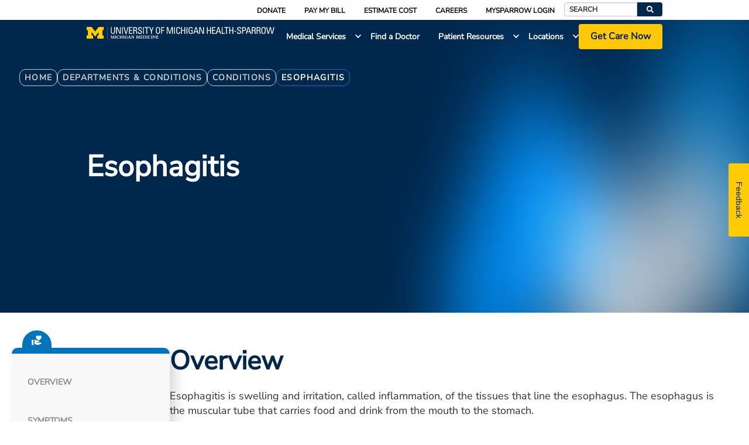

--- FILE ---
content_type: text/html; charset=UTF-8
request_url: https://www.uofmhealthsparrow.org/departments-conditions/conditions/esophagitis
body_size: 45863
content:

<!DOCTYPE html>
<html lang="en" dir="ltr" prefix="og: https://ogp.me/ns#">
  <head>
    <meta charset="utf-8" />
<noscript><style>form.antibot * :not(.antibot-message) { display: none !important; }</style>
</noscript><meta name="description" content="OverviewEsophagitis is swelling and irritation, called inflammation, of the tissues that line the esophagus. The esophagus is the muscular tube that carries food and drink from the mouth to the stomach." />
<link rel="canonical" href="https://www.mayoclinic.org/diseases-conditions/esophagitis/symptoms-causes/syc-20361224" />
<meta property="og:site_name" content="University of Michigan Sparrow" />
<meta property="og:type" content="content" />
<meta property="og:url" content="https://www.uofmhealthsparrow.org/departments-conditions/conditions/esophagitis" />
<meta property="og:title" content="Esophagitis" />
<meta name="dcterms.title" content="Esophagitis" />
<meta name="twitter:card" content="summary" />
<meta name="twitter:title" content="Esophagitis" />
<meta name="Generator" content="Drupal 10 (https://www.drupal.org)" />
<meta name="MobileOptimized" content="width" />
<meta name="HandheldFriendly" content="true" />
<meta name="viewport" content="width=device-width, initial-scale=1.0" />
<link href="https://assets.sitescdn.net/answers/v1.5/answers.css" rel="stylesheet" type="text/css" />
<script src="https://assets.sitescdn.net/answers/v1.5/answers.min.js" onload="ANSWERS.domReady(initAnswers)" defer></script>
<meta http-equiv="X-UA-Compatible" content="IE=edge" /><script type="text/javascript">(window.NREUM||(NREUM={})).init={privacy:{cookies_enabled:true},ajax:{deny_list:["bam.nr-data.net"]},distributed_tracing:{enabled:true}};(window.NREUM||(NREUM={})).loader_config={agentID:"1134444660",accountID:"2726268",trustKey:"26315",xpid:"VgEFV1RVABABVFRbAwABX1wJ",licenseKey:"NRJS-36179a3c291a2a1b56d",applicationID:"1059416988",browserID:"1134444660"};;/*! For license information please see nr-loader-spa-1.302.0.min.js.LICENSE.txt */
(()=>{var e,t,r={384:(e,t,r)=>{"use strict";r.d(t,{NT:()=>a,US:()=>d,Zm:()=>s,bQ:()=>u,dV:()=>c,pV:()=>l});var n=r(6154),i=r(1863),o=r(1910);const a={beacon:"bam.nr-data.net",errorBeacon:"bam.nr-data.net"};function s(){return n.gm.NREUM||(n.gm.NREUM={}),void 0===n.gm.newrelic&&(n.gm.newrelic=n.gm.NREUM),n.gm.NREUM}function c(){let e=s();return e.o||(e.o={ST:n.gm.setTimeout,SI:n.gm.setImmediate||n.gm.setInterval,CT:n.gm.clearTimeout,XHR:n.gm.XMLHttpRequest,REQ:n.gm.Request,EV:n.gm.Event,PR:n.gm.Promise,MO:n.gm.MutationObserver,FETCH:n.gm.fetch,WS:n.gm.WebSocket},(0,o.i)(...Object.values(e.o))),e}function u(e,t){let r=s();r.initializedAgents??={},t.initializedAt={ms:(0,i.t)(),date:new Date},r.initializedAgents[e]=t}function d(e,t){s()[e]=t}function l(){return function(){let e=s();const t=e.info||{};e.info={beacon:a.beacon,errorBeacon:a.errorBeacon,...t}}(),function(){let e=s();const t=e.init||{};e.init={...t}}(),c(),function(){let e=s();const t=e.loader_config||{};e.loader_config={...t}}(),s()}},782:(e,t,r)=>{"use strict";r.d(t,{T:()=>n});const n=r(860).K7.pageViewTiming},860:(e,t,r)=>{"use strict";r.d(t,{$J:()=>d,K7:()=>c,P3:()=>u,XX:()=>i,Yy:()=>s,df:()=>o,qY:()=>n,v4:()=>a});const n="events",i="jserrors",o="browser/blobs",a="rum",s="browser/logs",c={ajax:"ajax",genericEvents:"generic_events",jserrors:i,logging:"logging",metrics:"metrics",pageAction:"page_action",pageViewEvent:"page_view_event",pageViewTiming:"page_view_timing",sessionReplay:"session_replay",sessionTrace:"session_trace",softNav:"soft_navigations",spa:"spa"},u={[c.pageViewEvent]:1,[c.pageViewTiming]:2,[c.metrics]:3,[c.jserrors]:4,[c.spa]:5,[c.ajax]:6,[c.sessionTrace]:7,[c.softNav]:8,[c.sessionReplay]:9,[c.logging]:10,[c.genericEvents]:11},d={[c.pageViewEvent]:a,[c.pageViewTiming]:n,[c.ajax]:n,[c.spa]:n,[c.softNav]:n,[c.metrics]:i,[c.jserrors]:i,[c.sessionTrace]:o,[c.sessionReplay]:o,[c.logging]:s,[c.genericEvents]:"ins"}},944:(e,t,r)=>{"use strict";r.d(t,{R:()=>i});var n=r(3241);function i(e,t){"function"==typeof console.debug&&(console.debug("New Relic Warning: https://github.com/newrelic/newrelic-browser-agent/blob/main/docs/warning-codes.md#".concat(e),t),(0,n.W)({agentIdentifier:null,drained:null,type:"data",name:"warn",feature:"warn",data:{code:e,secondary:t}}))}},993:(e,t,r)=>{"use strict";r.d(t,{A$:()=>o,ET:()=>a,TZ:()=>s,p_:()=>i});var n=r(860);const i={ERROR:"ERROR",WARN:"WARN",INFO:"INFO",DEBUG:"DEBUG",TRACE:"TRACE"},o={OFF:0,ERROR:1,WARN:2,INFO:3,DEBUG:4,TRACE:5},a="log",s=n.K7.logging},1687:(e,t,r)=>{"use strict";r.d(t,{Ak:()=>u,Ze:()=>f,x3:()=>d});var n=r(3241),i=r(7836),o=r(3606),a=r(860),s=r(2646);const c={};function u(e,t){const r={staged:!1,priority:a.P3[t]||0};l(e),c[e].get(t)||c[e].set(t,r)}function d(e,t){e&&c[e]&&(c[e].get(t)&&c[e].delete(t),p(e,t,!1),c[e].size&&h(e))}function l(e){if(!e)throw new Error("agentIdentifier required");c[e]||(c[e]=new Map)}function f(e="",t="feature",r=!1){if(l(e),!e||!c[e].get(t)||r)return p(e,t);c[e].get(t).staged=!0,h(e)}function h(e){const t=Array.from(c[e]);t.every(([e,t])=>t.staged)&&(t.sort((e,t)=>e[1].priority-t[1].priority),t.forEach(([t])=>{c[e].delete(t),p(e,t)}))}function p(e,t,r=!0){const a=e?i.ee.get(e):i.ee,c=o.i.handlers;if(!a.aborted&&a.backlog&&c){if((0,n.W)({agentIdentifier:e,type:"lifecycle",name:"drain",feature:t}),r){const e=a.backlog[t],r=c[t];if(r){for(let t=0;e&&t<e.length;++t)g(e[t],r);Object.entries(r).forEach(([e,t])=>{Object.values(t||{}).forEach(t=>{t[0]?.on&&t[0]?.context()instanceof s.y&&t[0].on(e,t[1])})})}}a.isolatedBacklog||delete c[t],a.backlog[t]=null,a.emit("drain-"+t,[])}}function g(e,t){var r=e[1];Object.values(t[r]||{}).forEach(t=>{var r=e[0];if(t[0]===r){var n=t[1],i=e[3],o=e[2];n.apply(i,o)}})}},1741:(e,t,r)=>{"use strict";r.d(t,{W:()=>o});var n=r(944),i=r(4261);class o{#e(e,...t){if(this[e]!==o.prototype[e])return this[e](...t);(0,n.R)(35,e)}addPageAction(e,t){return this.#e(i.hG,e,t)}register(e){return this.#e(i.eY,e)}recordCustomEvent(e,t){return this.#e(i.fF,e,t)}setPageViewName(e,t){return this.#e(i.Fw,e,t)}setCustomAttribute(e,t,r){return this.#e(i.cD,e,t,r)}noticeError(e,t){return this.#e(i.o5,e,t)}setUserId(e){return this.#e(i.Dl,e)}setApplicationVersion(e){return this.#e(i.nb,e)}setErrorHandler(e){return this.#e(i.bt,e)}addRelease(e,t){return this.#e(i.k6,e,t)}log(e,t){return this.#e(i.$9,e,t)}start(){return this.#e(i.d3)}finished(e){return this.#e(i.BL,e)}recordReplay(){return this.#e(i.CH)}pauseReplay(){return this.#e(i.Tb)}addToTrace(e){return this.#e(i.U2,e)}setCurrentRouteName(e){return this.#e(i.PA,e)}interaction(e){return this.#e(i.dT,e)}wrapLogger(e,t,r){return this.#e(i.Wb,e,t,r)}measure(e,t){return this.#e(i.V1,e,t)}}},1863:(e,t,r)=>{"use strict";function n(){return Math.floor(performance.now())}r.d(t,{t:()=>n})},1910:(e,t,r)=>{"use strict";r.d(t,{i:()=>o});var n=r(944);const i=new Map;function o(...e){return e.every(e=>{if(i.has(e))return i.get(e);const t="function"==typeof e&&e.toString().includes("[native code]");return t||(0,n.R)(64,e?.name||e?.toString()),i.set(e,t),t})}},2555:(e,t,r)=>{"use strict";r.d(t,{D:()=>s,f:()=>a});var n=r(384),i=r(8122);const o={beacon:n.NT.beacon,errorBeacon:n.NT.errorBeacon,licenseKey:void 0,applicationID:void 0,sa:void 0,queueTime:void 0,applicationTime:void 0,ttGuid:void 0,user:void 0,account:void 0,product:void 0,extra:void 0,jsAttributes:{},userAttributes:void 0,atts:void 0,transactionName:void 0,tNamePlain:void 0};function a(e){try{return!!e.licenseKey&&!!e.errorBeacon&&!!e.applicationID}catch(e){return!1}}const s=e=>(0,i.a)(e,o)},2614:(e,t,r)=>{"use strict";r.d(t,{BB:()=>a,H3:()=>n,g:()=>u,iL:()=>c,tS:()=>s,uh:()=>i,wk:()=>o});const n="NRBA",i="SESSION",o=144e5,a=18e5,s={STARTED:"session-started",PAUSE:"session-pause",RESET:"session-reset",RESUME:"session-resume",UPDATE:"session-update"},c={SAME_TAB:"same-tab",CROSS_TAB:"cross-tab"},u={OFF:0,FULL:1,ERROR:2}},2646:(e,t,r)=>{"use strict";r.d(t,{y:()=>n});class n{constructor(e){this.contextId=e}}},2843:(e,t,r)=>{"use strict";r.d(t,{u:()=>i});var n=r(3878);function i(e,t=!1,r,i){(0,n.DD)("visibilitychange",function(){if(t)return void("hidden"===document.visibilityState&&e());e(document.visibilityState)},r,i)}},3241:(e,t,r)=>{"use strict";r.d(t,{W:()=>o});var n=r(6154);const i="newrelic";function o(e={}){try{n.gm.dispatchEvent(new CustomEvent(i,{detail:e}))}catch(e){}}},3304:(e,t,r)=>{"use strict";r.d(t,{A:()=>o});var n=r(7836);const i=()=>{const e=new WeakSet;return(t,r)=>{if("object"==typeof r&&null!==r){if(e.has(r))return;e.add(r)}return r}};function o(e){try{return JSON.stringify(e,i())??""}catch(e){try{n.ee.emit("internal-error",[e])}catch(e){}return""}}},3333:(e,t,r)=>{"use strict";r.d(t,{$v:()=>d,TZ:()=>n,Xh:()=>c,Zp:()=>i,kd:()=>u,mq:()=>s,nf:()=>a,qN:()=>o});const n=r(860).K7.genericEvents,i=["auxclick","click","copy","keydown","paste","scrollend"],o=["focus","blur"],a=4,s=1e3,c=2e3,u=["PageAction","UserAction","BrowserPerformance"],d={RESOURCES:"experimental.resources",REGISTER:"register"}},3434:(e,t,r)=>{"use strict";r.d(t,{Jt:()=>o,YM:()=>u});var n=r(7836),i=r(5607);const o="nr@original:".concat(i.W),a=50;var s=Object.prototype.hasOwnProperty,c=!1;function u(e,t){return e||(e=n.ee),r.inPlace=function(e,t,n,i,o){n||(n="");const a="-"===n.charAt(0);for(let s=0;s<t.length;s++){const c=t[s],u=e[c];l(u)||(e[c]=r(u,a?c+n:n,i,c,o))}},r.flag=o,r;function r(t,r,n,c,u){return l(t)?t:(r||(r=""),nrWrapper[o]=t,function(e,t,r){if(Object.defineProperty&&Object.keys)try{return Object.keys(e).forEach(function(r){Object.defineProperty(t,r,{get:function(){return e[r]},set:function(t){return e[r]=t,t}})}),t}catch(e){d([e],r)}for(var n in e)s.call(e,n)&&(t[n]=e[n])}(t,nrWrapper,e),nrWrapper);function nrWrapper(){var o,s,l,f;let h;try{s=this,o=[...arguments],l="function"==typeof n?n(o,s):n||{}}catch(t){d([t,"",[o,s,c],l],e)}i(r+"start",[o,s,c],l,u);const p=performance.now();let g;try{return f=t.apply(s,o),g=performance.now(),f}catch(e){throw g=performance.now(),i(r+"err",[o,s,e],l,u),h=e,h}finally{const e=g-p,t={start:p,end:g,duration:e,isLongTask:e>=a,methodName:c,thrownError:h};t.isLongTask&&i("long-task",[t,s],l,u),i(r+"end",[o,s,f],l,u)}}}function i(r,n,i,o){if(!c||t){var a=c;c=!0;try{e.emit(r,n,i,t,o)}catch(t){d([t,r,n,i],e)}c=a}}}function d(e,t){t||(t=n.ee);try{t.emit("internal-error",e)}catch(e){}}function l(e){return!(e&&"function"==typeof e&&e.apply&&!e[o])}},3606:(e,t,r)=>{"use strict";r.d(t,{i:()=>o});var n=r(9908);o.on=a;var i=o.handlers={};function o(e,t,r,o){a(o||n.d,i,e,t,r)}function a(e,t,r,i,o){o||(o="feature"),e||(e=n.d);var a=t[o]=t[o]||{};(a[r]=a[r]||[]).push([e,i])}},3738:(e,t,r)=>{"use strict";r.d(t,{He:()=>i,Kp:()=>s,Lc:()=>u,Rz:()=>d,TZ:()=>n,bD:()=>o,d3:()=>a,jx:()=>l,sl:()=>f,uP:()=>c});const n=r(860).K7.sessionTrace,i="bstResource",o="resource",a="-start",s="-end",c="fn"+a,u="fn"+s,d="pushState",l=1e3,f=3e4},3785:(e,t,r)=>{"use strict";r.d(t,{R:()=>c,b:()=>u});var n=r(9908),i=r(1863),o=r(860),a=r(8154),s=r(993);function c(e,t,r={},c=s.p_.INFO,u,d=(0,i.t)()){(0,n.p)(a.xV,["API/logging/".concat(c.toLowerCase(),"/called")],void 0,o.K7.metrics,e),(0,n.p)(s.ET,[d,t,r,c,u],void 0,o.K7.logging,e)}function u(e){return"string"==typeof e&&Object.values(s.p_).some(t=>t===e.toUpperCase().trim())}},3878:(e,t,r)=>{"use strict";function n(e,t){return{capture:e,passive:!1,signal:t}}function i(e,t,r=!1,i){window.addEventListener(e,t,n(r,i))}function o(e,t,r=!1,i){document.addEventListener(e,t,n(r,i))}r.d(t,{DD:()=>o,jT:()=>n,sp:()=>i})},3962:(e,t,r)=>{"use strict";r.d(t,{AM:()=>a,O2:()=>l,OV:()=>o,Qu:()=>f,TZ:()=>c,ih:()=>h,pP:()=>s,t1:()=>d,tC:()=>i,wD:()=>u});var n=r(860);const i=["click","keydown","submit"],o="popstate",a="api",s="initialPageLoad",c=n.K7.softNav,u=5e3,d=500,l={INITIAL_PAGE_LOAD:"",ROUTE_CHANGE:1,UNSPECIFIED:2},f={INTERACTION:1,AJAX:2,CUSTOM_END:3,CUSTOM_TRACER:4},h={IP:"in progress",PF:"pending finish",FIN:"finished",CAN:"cancelled"}},4234:(e,t,r)=>{"use strict";r.d(t,{W:()=>o});var n=r(7836),i=r(1687);class o{constructor(e,t){this.agentIdentifier=e,this.ee=n.ee.get(e),this.featureName=t,this.blocked=!1}deregisterDrain(){(0,i.x3)(this.agentIdentifier,this.featureName)}}},4261:(e,t,r)=>{"use strict";r.d(t,{$9:()=>d,BL:()=>c,CH:()=>p,Dl:()=>R,Fw:()=>w,PA:()=>v,Pl:()=>n,Tb:()=>f,U2:()=>a,V1:()=>E,Wb:()=>T,bt:()=>y,cD:()=>b,d3:()=>x,dT:()=>u,eY:()=>g,fF:()=>h,hG:()=>o,hw:()=>i,k6:()=>s,nb:()=>m,o5:()=>l});const n="api-",i=n+"ixn-",o="addPageAction",a="addToTrace",s="addRelease",c="finished",u="interaction",d="log",l="noticeError",f="pauseReplay",h="recordCustomEvent",p="recordReplay",g="register",m="setApplicationVersion",v="setCurrentRouteName",b="setCustomAttribute",y="setErrorHandler",w="setPageViewName",R="setUserId",x="start",T="wrapLogger",E="measure"},4387:(e,t,r)=>{"use strict";function n(e={}){return!(!e.id||!e.name)}function i(e,t){if(2!==t?.harvestEndpointVersion)return{};const r=t.agentRef.runtime.appMetadata.agents[0].entityGuid;return n(e)?{"mfe.id":e.id,"mfe.name":e.name,eventSource:"MicroFrontendBrowserAgent","parent.id":r}:{"entity.guid":r,appId:t.agentRef.info.applicationID}}r.d(t,{U:()=>i,c:()=>n})},5205:(e,t,r)=>{"use strict";r.d(t,{j:()=>_});var n=r(384),i=r(1741);var o=r(2555),a=r(3333);const s=e=>{if(!e||"string"!=typeof e)return!1;try{document.createDocumentFragment().querySelector(e)}catch{return!1}return!0};var c=r(2614),u=r(944),d=r(8122);const l="[data-nr-mask]",f=e=>(0,d.a)(e,(()=>{const e={feature_flags:[],experimental:{allow_registered_children:!1,resources:!1},mask_selector:"*",block_selector:"[data-nr-block]",mask_input_options:{color:!1,date:!1,"datetime-local":!1,email:!1,month:!1,number:!1,range:!1,search:!1,tel:!1,text:!1,time:!1,url:!1,week:!1,textarea:!1,select:!1,password:!0}};return{ajax:{deny_list:void 0,block_internal:!0,enabled:!0,autoStart:!0},api:{get allow_registered_children(){return e.feature_flags.includes(a.$v.REGISTER)||e.experimental.allow_registered_children},set allow_registered_children(t){e.experimental.allow_registered_children=t},duplicate_registered_data:!1},distributed_tracing:{enabled:void 0,exclude_newrelic_header:void 0,cors_use_newrelic_header:void 0,cors_use_tracecontext_headers:void 0,allowed_origins:void 0},get feature_flags(){return e.feature_flags},set feature_flags(t){e.feature_flags=t},generic_events:{enabled:!0,autoStart:!0},harvest:{interval:30},jserrors:{enabled:!0,autoStart:!0},logging:{enabled:!0,autoStart:!0},metrics:{enabled:!0,autoStart:!0},obfuscate:void 0,page_action:{enabled:!0},page_view_event:{enabled:!0,autoStart:!0},page_view_timing:{enabled:!0,autoStart:!0},performance:{capture_marks:!1,capture_measures:!1,capture_detail:!0,resources:{get enabled(){return e.feature_flags.includes(a.$v.RESOURCES)||e.experimental.resources},set enabled(t){e.experimental.resources=t},asset_types:[],first_party_domains:[],ignore_newrelic:!0}},privacy:{cookies_enabled:!0},proxy:{assets:void 0,beacon:void 0},session:{expiresMs:c.wk,inactiveMs:c.BB},session_replay:{autoStart:!0,enabled:!1,preload:!1,sampling_rate:10,error_sampling_rate:100,collect_fonts:!1,inline_images:!1,fix_stylesheets:!0,mask_all_inputs:!0,get mask_text_selector(){return e.mask_selector},set mask_text_selector(t){s(t)?e.mask_selector="".concat(t,",").concat(l):""===t||null===t?e.mask_selector=l:(0,u.R)(5,t)},get block_class(){return"nr-block"},get ignore_class(){return"nr-ignore"},get mask_text_class(){return"nr-mask"},get block_selector(){return e.block_selector},set block_selector(t){s(t)?e.block_selector+=",".concat(t):""!==t&&(0,u.R)(6,t)},get mask_input_options(){return e.mask_input_options},set mask_input_options(t){t&&"object"==typeof t?e.mask_input_options={...t,password:!0}:(0,u.R)(7,t)}},session_trace:{enabled:!0,autoStart:!0},soft_navigations:{enabled:!0,autoStart:!0},spa:{enabled:!0,autoStart:!0},ssl:void 0,user_actions:{enabled:!0,elementAttributes:["id","className","tagName","type"]}}})());var h=r(6154),p=r(9324);let g=0;const m={buildEnv:p.F3,distMethod:p.Xs,version:p.xv,originTime:h.WN},v={appMetadata:{},customTransaction:void 0,denyList:void 0,disabled:!1,harvester:void 0,isolatedBacklog:!1,isRecording:!1,loaderType:void 0,maxBytes:3e4,obfuscator:void 0,onerror:void 0,ptid:void 0,releaseIds:{},session:void 0,timeKeeper:void 0,registeredEntities:[],jsAttributesMetadata:{bytes:0},get harvestCount(){return++g}},b=e=>{const t=(0,d.a)(e,v),r=Object.keys(m).reduce((e,t)=>(e[t]={value:m[t],writable:!1,configurable:!0,enumerable:!0},e),{});return Object.defineProperties(t,r)};var y=r(5701);const w=e=>{const t=e.startsWith("http");e+="/",r.p=t?e:"https://"+e};var R=r(7836),x=r(3241);const T={accountID:void 0,trustKey:void 0,agentID:void 0,licenseKey:void 0,applicationID:void 0,xpid:void 0},E=e=>(0,d.a)(e,T),A=new Set;function _(e,t={},r,a){let{init:s,info:c,loader_config:u,runtime:d={},exposed:l=!0}=t;if(!c){const e=(0,n.pV)();s=e.init,c=e.info,u=e.loader_config}e.init=f(s||{}),e.loader_config=E(u||{}),c.jsAttributes??={},h.bv&&(c.jsAttributes.isWorker=!0),e.info=(0,o.D)(c);const p=e.init,g=[c.beacon,c.errorBeacon];A.has(e.agentIdentifier)||(p.proxy.assets&&(w(p.proxy.assets),g.push(p.proxy.assets)),p.proxy.beacon&&g.push(p.proxy.beacon),e.beacons=[...g],function(e){const t=(0,n.pV)();Object.getOwnPropertyNames(i.W.prototype).forEach(r=>{const n=i.W.prototype[r];if("function"!=typeof n||"constructor"===n)return;let o=t[r];e[r]&&!1!==e.exposed&&"micro-agent"!==e.runtime?.loaderType&&(t[r]=(...t)=>{const n=e[r](...t);return o?o(...t):n})})}(e),(0,n.US)("activatedFeatures",y.B),e.runSoftNavOverSpa&&=!0===p.soft_navigations.enabled&&p.feature_flags.includes("soft_nav")),d.denyList=[...p.ajax.deny_list||[],...p.ajax.block_internal?g:[]],d.ptid=e.agentIdentifier,d.loaderType=r,e.runtime=b(d),A.has(e.agentIdentifier)||(e.ee=R.ee.get(e.agentIdentifier),e.exposed=l,(0,x.W)({agentIdentifier:e.agentIdentifier,drained:!!y.B?.[e.agentIdentifier],type:"lifecycle",name:"initialize",feature:void 0,data:e.config})),A.add(e.agentIdentifier)}},5270:(e,t,r)=>{"use strict";r.d(t,{Aw:()=>a,SR:()=>o,rF:()=>s});var n=r(384),i=r(7767);function o(e){return!!(0,n.dV)().o.MO&&(0,i.V)(e)&&!0===e?.session_trace.enabled}function a(e){return!0===e?.session_replay.preload&&o(e)}function s(e,t){try{if("string"==typeof t?.type){if("password"===t.type.toLowerCase())return"*".repeat(e?.length||0);if(void 0!==t?.dataset?.nrUnmask||t?.classList?.contains("nr-unmask"))return e}}catch(e){}return"string"==typeof e?e.replace(/[\S]/g,"*"):"*".repeat(e?.length||0)}},5289:(e,t,r)=>{"use strict";r.d(t,{GG:()=>o,Qr:()=>s,sB:()=>a});var n=r(3878);function i(){return"undefined"==typeof document||"complete"===document.readyState}function o(e,t){if(i())return e();(0,n.sp)("load",e,t)}function a(e){if(i())return e();(0,n.DD)("DOMContentLoaded",e)}function s(e){if(i())return e();(0,n.sp)("popstate",e)}},5607:(e,t,r)=>{"use strict";r.d(t,{W:()=>n});const n=(0,r(9566).bz)()},5701:(e,t,r)=>{"use strict";r.d(t,{B:()=>o,t:()=>a});var n=r(3241);const i=new Set,o={};function a(e,t){const r=t.agentIdentifier;o[r]??={},e&&"object"==typeof e&&(i.has(r)||(t.ee.emit("rumresp",[e]),o[r]=e,i.add(r),(0,n.W)({agentIdentifier:r,loaded:!0,drained:!0,type:"lifecycle",name:"load",feature:void 0,data:e})))}},6154:(e,t,r)=>{"use strict";r.d(t,{A4:()=>s,OF:()=>d,RI:()=>i,WN:()=>h,bv:()=>o,gm:()=>a,lR:()=>f,m:()=>u,mw:()=>c,sb:()=>l});var n=r(1863);const i="undefined"!=typeof window&&!!window.document,o="undefined"!=typeof WorkerGlobalScope&&("undefined"!=typeof self&&self instanceof WorkerGlobalScope&&self.navigator instanceof WorkerNavigator||"undefined"!=typeof globalThis&&globalThis instanceof WorkerGlobalScope&&globalThis.navigator instanceof WorkerNavigator),a=i?window:"undefined"!=typeof WorkerGlobalScope&&("undefined"!=typeof self&&self instanceof WorkerGlobalScope&&self||"undefined"!=typeof globalThis&&globalThis instanceof WorkerGlobalScope&&globalThis),s="complete"===a?.document?.readyState,c=Boolean("hidden"===a?.document?.visibilityState),u=""+a?.location,d=/iPad|iPhone|iPod/.test(a.navigator?.userAgent),l=d&&"undefined"==typeof SharedWorker,f=(()=>{const e=a.navigator?.userAgent?.match(/Firefox[/\s](\d+\.\d+)/);return Array.isArray(e)&&e.length>=2?+e[1]:0})(),h=Date.now()-(0,n.t)()},6344:(e,t,r)=>{"use strict";r.d(t,{BB:()=>d,G4:()=>o,Qb:()=>l,TZ:()=>i,Ug:()=>a,_s:()=>s,bc:()=>u,yP:()=>c});var n=r(2614);const i=r(860).K7.sessionReplay,o={RECORD:"recordReplay",PAUSE:"pauseReplay",ERROR_DURING_REPLAY:"errorDuringReplay"},a=.12,s={DomContentLoaded:0,Load:1,FullSnapshot:2,IncrementalSnapshot:3,Meta:4,Custom:5},c={[n.g.ERROR]:15e3,[n.g.FULL]:3e5,[n.g.OFF]:0},u={RESET:{message:"Session was reset",sm:"Reset"},IMPORT:{message:"Recorder failed to import",sm:"Import"},TOO_MANY:{message:"429: Too Many Requests",sm:"Too-Many"},TOO_BIG:{message:"Payload was too large",sm:"Too-Big"},CROSS_TAB:{message:"Session Entity was set to OFF on another tab",sm:"Cross-Tab"},ENTITLEMENTS:{message:"Session Replay is not allowed and will not be started",sm:"Entitlement"}},d=5e3,l={API:"api",RESUME:"resume",SWITCH_TO_FULL:"switchToFull",INITIALIZE:"initialize",PRELOAD:"preload"}},6389:(e,t,r)=>{"use strict";function n(e,t=500,r={}){const n=r?.leading||!1;let i;return(...r)=>{n&&void 0===i&&(e.apply(this,r),i=setTimeout(()=>{i=clearTimeout(i)},t)),n||(clearTimeout(i),i=setTimeout(()=>{e.apply(this,r)},t))}}function i(e){let t=!1;return(...r)=>{t||(t=!0,e.apply(this,r))}}r.d(t,{J:()=>i,s:()=>n})},6630:(e,t,r)=>{"use strict";r.d(t,{T:()=>n});const n=r(860).K7.pageViewEvent},6774:(e,t,r)=>{"use strict";r.d(t,{T:()=>n});const n=r(860).K7.jserrors},7295:(e,t,r)=>{"use strict";r.d(t,{Xv:()=>a,gX:()=>i,iW:()=>o});var n=[];function i(e){if(!e||o(e))return!1;if(0===n.length)return!0;for(var t=0;t<n.length;t++){var r=n[t];if("*"===r.hostname)return!1;if(s(r.hostname,e.hostname)&&c(r.pathname,e.pathname))return!1}return!0}function o(e){return void 0===e.hostname}function a(e){if(n=[],e&&e.length)for(var t=0;t<e.length;t++){let r=e[t];if(!r)continue;0===r.indexOf("http://")?r=r.substring(7):0===r.indexOf("https://")&&(r=r.substring(8));const i=r.indexOf("/");let o,a;i>0?(o=r.substring(0,i),a=r.substring(i)):(o=r,a="");let[s]=o.split(":");n.push({hostname:s,pathname:a})}}function s(e,t){return!(e.length>t.length)&&t.indexOf(e)===t.length-e.length}function c(e,t){return 0===e.indexOf("/")&&(e=e.substring(1)),0===t.indexOf("/")&&(t=t.substring(1)),""===e||e===t}},7378:(e,t,r)=>{"use strict";r.d(t,{$p:()=>x,BR:()=>b,Kp:()=>R,L3:()=>y,Lc:()=>c,NC:()=>o,SG:()=>d,TZ:()=>i,U6:()=>p,UT:()=>m,d3:()=>w,dT:()=>f,e5:()=>E,gx:()=>v,l9:()=>l,oW:()=>h,op:()=>g,rw:()=>u,tH:()=>A,uP:()=>s,wW:()=>T,xq:()=>a});var n=r(384);const i=r(860).K7.spa,o=["click","submit","keypress","keydown","keyup","change"],a=999,s="fn-start",c="fn-end",u="cb-start",d="api-ixn-",l="remaining",f="interaction",h="spaNode",p="jsonpNode",g="fetch-start",m="fetch-done",v="fetch-body-",b="jsonp-end",y=(0,n.dV)().o.ST,w="-start",R="-end",x="-body",T="cb"+R,E="jsTime",A="fetch"},7485:(e,t,r)=>{"use strict";r.d(t,{D:()=>i});var n=r(6154);function i(e){if(0===(e||"").indexOf("data:"))return{protocol:"data"};try{const t=new URL(e,location.href),r={port:t.port,hostname:t.hostname,pathname:t.pathname,search:t.search,protocol:t.protocol.slice(0,t.protocol.indexOf(":")),sameOrigin:t.protocol===n.gm?.location?.protocol&&t.host===n.gm?.location?.host};return r.port&&""!==r.port||("http:"===t.protocol&&(r.port="80"),"https:"===t.protocol&&(r.port="443")),r.pathname&&""!==r.pathname?r.pathname.startsWith("/")||(r.pathname="/".concat(r.pathname)):r.pathname="/",r}catch(e){return{}}}},7699:(e,t,r)=>{"use strict";r.d(t,{It:()=>o,KC:()=>s,No:()=>i,qh:()=>a});var n=r(860);const i=16e3,o=1e6,a="SESSION_ERROR",s={[n.K7.logging]:!0,[n.K7.genericEvents]:!1,[n.K7.jserrors]:!1,[n.K7.ajax]:!1}},7767:(e,t,r)=>{"use strict";r.d(t,{V:()=>i});var n=r(6154);const i=e=>n.RI&&!0===e?.privacy.cookies_enabled},7836:(e,t,r)=>{"use strict";r.d(t,{P:()=>s,ee:()=>c});var n=r(384),i=r(8990),o=r(2646),a=r(5607);const s="nr@context:".concat(a.W),c=function e(t,r){var n={},a={},d={},l=!1;try{l=16===r.length&&u.initializedAgents?.[r]?.runtime.isolatedBacklog}catch(e){}var f={on:p,addEventListener:p,removeEventListener:function(e,t){var r=n[e];if(!r)return;for(var i=0;i<r.length;i++)r[i]===t&&r.splice(i,1)},emit:function(e,r,n,i,o){!1!==o&&(o=!0);if(c.aborted&&!i)return;t&&o&&t.emit(e,r,n);var s=h(n);g(e).forEach(e=>{e.apply(s,r)});var u=v()[a[e]];u&&u.push([f,e,r,s]);return s},get:m,listeners:g,context:h,buffer:function(e,t){const r=v();if(t=t||"feature",f.aborted)return;Object.entries(e||{}).forEach(([e,n])=>{a[n]=t,t in r||(r[t]=[])})},abort:function(){f._aborted=!0,Object.keys(f.backlog).forEach(e=>{delete f.backlog[e]})},isBuffering:function(e){return!!v()[a[e]]},debugId:r,backlog:l?{}:t&&"object"==typeof t.backlog?t.backlog:{},isolatedBacklog:l};return Object.defineProperty(f,"aborted",{get:()=>{let e=f._aborted||!1;return e||(t&&(e=t.aborted),e)}}),f;function h(e){return e&&e instanceof o.y?e:e?(0,i.I)(e,s,()=>new o.y(s)):new o.y(s)}function p(e,t){n[e]=g(e).concat(t)}function g(e){return n[e]||[]}function m(t){return d[t]=d[t]||e(f,t)}function v(){return f.backlog}}(void 0,"globalEE"),u=(0,n.Zm)();u.ee||(u.ee=c)},8122:(e,t,r)=>{"use strict";r.d(t,{a:()=>i});var n=r(944);function i(e,t){try{if(!e||"object"!=typeof e)return(0,n.R)(3);if(!t||"object"!=typeof t)return(0,n.R)(4);const r=Object.create(Object.getPrototypeOf(t),Object.getOwnPropertyDescriptors(t)),o=0===Object.keys(r).length?e:r;for(let a in o)if(void 0!==e[a])try{if(null===e[a]){r[a]=null;continue}Array.isArray(e[a])&&Array.isArray(t[a])?r[a]=Array.from(new Set([...e[a],...t[a]])):"object"==typeof e[a]&&"object"==typeof t[a]?r[a]=i(e[a],t[a]):r[a]=e[a]}catch(e){r[a]||(0,n.R)(1,e)}return r}catch(e){(0,n.R)(2,e)}}},8139:(e,t,r)=>{"use strict";r.d(t,{u:()=>f});var n=r(7836),i=r(3434),o=r(8990),a=r(6154);const s={},c=a.gm.XMLHttpRequest,u="addEventListener",d="removeEventListener",l="nr@wrapped:".concat(n.P);function f(e){var t=function(e){return(e||n.ee).get("events")}(e);if(s[t.debugId]++)return t;s[t.debugId]=1;var r=(0,i.YM)(t,!0);function f(e){r.inPlace(e,[u,d],"-",p)}function p(e,t){return e[1]}return"getPrototypeOf"in Object&&(a.RI&&h(document,f),c&&h(c.prototype,f),h(a.gm,f)),t.on(u+"-start",function(e,t){var n=e[1];if(null!==n&&("function"==typeof n||"object"==typeof n)&&"newrelic"!==e[0]){var i=(0,o.I)(n,l,function(){var e={object:function(){if("function"!=typeof n.handleEvent)return;return n.handleEvent.apply(n,arguments)},function:n}[typeof n];return e?r(e,"fn-",null,e.name||"anonymous"):n});this.wrapped=e[1]=i}}),t.on(d+"-start",function(e){e[1]=this.wrapped||e[1]}),t}function h(e,t,...r){let n=e;for(;"object"==typeof n&&!Object.prototype.hasOwnProperty.call(n,u);)n=Object.getPrototypeOf(n);n&&t(n,...r)}},8154:(e,t,r)=>{"use strict";r.d(t,{z_:()=>o,XG:()=>s,TZ:()=>n,rs:()=>i,xV:()=>a});r(6154),r(9566),r(384);const n=r(860).K7.metrics,i="sm",o="cm",a="storeSupportabilityMetrics",s="storeEventMetrics"},8374:(e,t,r)=>{r.nc=(()=>{try{return document?.currentScript?.nonce}catch(e){}return""})()},8990:(e,t,r)=>{"use strict";r.d(t,{I:()=>i});var n=Object.prototype.hasOwnProperty;function i(e,t,r){if(n.call(e,t))return e[t];var i=r();if(Object.defineProperty&&Object.keys)try{return Object.defineProperty(e,t,{value:i,writable:!0,enumerable:!1}),i}catch(e){}return e[t]=i,i}},9300:(e,t,r)=>{"use strict";r.d(t,{T:()=>n});const n=r(860).K7.ajax},9324:(e,t,r)=>{"use strict";r.d(t,{AJ:()=>a,F3:()=>i,Xs:()=>o,Yq:()=>s,xv:()=>n});const n="1.302.0",i="PROD",o="CDN",a="@newrelic/rrweb",s="1.0.1"},9566:(e,t,r)=>{"use strict";r.d(t,{LA:()=>s,ZF:()=>c,bz:()=>a,el:()=>u});var n=r(6154);const i="xxxxxxxx-xxxx-4xxx-yxxx-xxxxxxxxxxxx";function o(e,t){return e?15&e[t]:16*Math.random()|0}function a(){const e=n.gm?.crypto||n.gm?.msCrypto;let t,r=0;return e&&e.getRandomValues&&(t=e.getRandomValues(new Uint8Array(30))),i.split("").map(e=>"x"===e?o(t,r++).toString(16):"y"===e?(3&o()|8).toString(16):e).join("")}function s(e){const t=n.gm?.crypto||n.gm?.msCrypto;let r,i=0;t&&t.getRandomValues&&(r=t.getRandomValues(new Uint8Array(e)));const a=[];for(var s=0;s<e;s++)a.push(o(r,i++).toString(16));return a.join("")}function c(){return s(16)}function u(){return s(32)}},9908:(e,t,r)=>{"use strict";r.d(t,{d:()=>n,p:()=>i});var n=r(7836).ee.get("handle");function i(e,t,r,i,o){o?(o.buffer([e],i),o.emit(e,t,r)):(n.buffer([e],i),n.emit(e,t,r))}}},n={};function i(e){var t=n[e];if(void 0!==t)return t.exports;var o=n[e]={exports:{}};return r[e](o,o.exports,i),o.exports}i.m=r,i.d=(e,t)=>{for(var r in t)i.o(t,r)&&!i.o(e,r)&&Object.defineProperty(e,r,{enumerable:!0,get:t[r]})},i.f={},i.e=e=>Promise.all(Object.keys(i.f).reduce((t,r)=>(i.f[r](e,t),t),[])),i.u=e=>({212:"nr-spa-compressor",249:"nr-spa-recorder",478:"nr-spa"}[e]+"-1.302.0.min.js"),i.o=(e,t)=>Object.prototype.hasOwnProperty.call(e,t),e={},t="NRBA-1.302.0.PROD:",i.l=(r,n,o,a)=>{if(e[r])e[r].push(n);else{var s,c;if(void 0!==o)for(var u=document.getElementsByTagName("script"),d=0;d<u.length;d++){var l=u[d];if(l.getAttribute("src")==r||l.getAttribute("data-webpack")==t+o){s=l;break}}if(!s){c=!0;var f={478:"sha512-et4eqFkcD6+Z71h33KYPiiAOMr5fyZ1HImNOrGswghuDrKIj7niWOwg3RWg+8TpTcZ0yzzll8oYNDiAX1WXraw==",249:"sha512-m/7InETzWcM0kCLJfqT/2vmV1Zs98JekxGeUcmQe9kauyn31VeP+2xJH+qt156WKCOLL7p503ATnehElqw1gnQ==",212:"sha512-Ed30EgOV4akpDvOaqpf/6nP9OreWlwun3X9xxl+erWeEjX64VUNxzVFPixvdU+WbzLtJS9S8j8phFbfXxEyvJg=="};(s=document.createElement("script")).charset="utf-8",i.nc&&s.setAttribute("nonce",i.nc),s.setAttribute("data-webpack",t+o),s.src=r,0!==s.src.indexOf(window.location.origin+"/")&&(s.crossOrigin="anonymous"),f[a]&&(s.integrity=f[a])}e[r]=[n];var h=(t,n)=>{s.onerror=s.onload=null,clearTimeout(p);var i=e[r];if(delete e[r],s.parentNode&&s.parentNode.removeChild(s),i&&i.forEach(e=>e(n)),t)return t(n)},p=setTimeout(h.bind(null,void 0,{type:"timeout",target:s}),12e4);s.onerror=h.bind(null,s.onerror),s.onload=h.bind(null,s.onload),c&&document.head.appendChild(s)}},i.r=e=>{"undefined"!=typeof Symbol&&Symbol.toStringTag&&Object.defineProperty(e,Symbol.toStringTag,{value:"Module"}),Object.defineProperty(e,"__esModule",{value:!0})},i.p="https://js-agent.newrelic.com/",(()=>{var e={38:0,788:0};i.f.j=(t,r)=>{var n=i.o(e,t)?e[t]:void 0;if(0!==n)if(n)r.push(n[2]);else{var o=new Promise((r,i)=>n=e[t]=[r,i]);r.push(n[2]=o);var a=i.p+i.u(t),s=new Error;i.l(a,r=>{if(i.o(e,t)&&(0!==(n=e[t])&&(e[t]=void 0),n)){var o=r&&("load"===r.type?"missing":r.type),a=r&&r.target&&r.target.src;s.message="Loading chunk "+t+" failed.\n("+o+": "+a+")",s.name="ChunkLoadError",s.type=o,s.request=a,n[1](s)}},"chunk-"+t,t)}};var t=(t,r)=>{var n,o,[a,s,c]=r,u=0;if(a.some(t=>0!==e[t])){for(n in s)i.o(s,n)&&(i.m[n]=s[n]);if(c)c(i)}for(t&&t(r);u<a.length;u++)o=a[u],i.o(e,o)&&e[o]&&e[o][0](),e[o]=0},r=self["webpackChunk:NRBA-1.302.0.PROD"]=self["webpackChunk:NRBA-1.302.0.PROD"]||[];r.forEach(t.bind(null,0)),r.push=t.bind(null,r.push.bind(r))})(),(()=>{"use strict";i(8374);var e=i(9566),t=i(1741);class r extends t.W{agentIdentifier=(0,e.LA)(16)}var n=i(860);const o=Object.values(n.K7);var a=i(5205);var s=i(9908),c=i(1863),u=i(4261),d=i(3241),l=i(944),f=i(5701),h=i(8154);function p(e,t,i,o){const a=o||i;!a||a[e]&&a[e]!==r.prototype[e]||(a[e]=function(){(0,s.p)(h.xV,["API/"+e+"/called"],void 0,n.K7.metrics,i.ee),(0,d.W)({agentIdentifier:i.agentIdentifier,drained:!!f.B?.[i.agentIdentifier],type:"data",name:"api",feature:u.Pl+e,data:{}});try{return t.apply(this,arguments)}catch(e){(0,l.R)(23,e)}})}function g(e,t,r,n,i){const o=e.info;null===r?delete o.jsAttributes[t]:o.jsAttributes[t]=r,(i||null===r)&&(0,s.p)(u.Pl+n,[(0,c.t)(),t,r],void 0,"session",e.ee)}var m=i(1687),v=i(4234),b=i(5289),y=i(6154),w=i(5270),R=i(7767),x=i(6389),T=i(7699);class E extends v.W{constructor(e,t){super(e.agentIdentifier,t),this.agentRef=e,this.abortHandler=void 0,this.featAggregate=void 0,this.onAggregateImported=void 0,this.deferred=Promise.resolve(),!1===e.init[this.featureName].autoStart?this.deferred=new Promise((t,r)=>{this.ee.on("manual-start-all",(0,x.J)(()=>{(0,m.Ak)(e.agentIdentifier,this.featureName),t()}))}):(0,m.Ak)(e.agentIdentifier,t)}importAggregator(e,t,r={}){if(this.featAggregate)return;let n;this.onAggregateImported=new Promise(e=>{n=e});const o=async()=>{let o;await this.deferred;try{if((0,R.V)(e.init)){const{setupAgentSession:t}=await i.e(478).then(i.bind(i,8766));o=t(e)}}catch(e){(0,l.R)(20,e),this.ee.emit("internal-error",[e]),(0,s.p)(T.qh,[e],void 0,this.featureName,this.ee)}try{if(!this.#t(this.featureName,o,e.init))return(0,m.Ze)(this.agentIdentifier,this.featureName),void n(!1);const{Aggregate:i}=await t();this.featAggregate=new i(e,r),e.runtime.harvester.initializedAggregates.push(this.featAggregate),n(!0)}catch(e){(0,l.R)(34,e),this.abortHandler?.(),(0,m.Ze)(this.agentIdentifier,this.featureName,!0),n(!1),this.ee&&this.ee.abort()}};y.RI?(0,b.GG)(()=>o(),!0):o()}#t(e,t,r){if(this.blocked)return!1;switch(e){case n.K7.sessionReplay:return(0,w.SR)(r)&&!!t;case n.K7.sessionTrace:return!!t;default:return!0}}}var A=i(6630),_=i(2614);class S extends E{static featureName=A.T;constructor(e){var t;super(e,A.T),this.setupInspectionEvents(e.agentIdentifier),t=e,p(u.Fw,function(e,r){"string"==typeof e&&("/"!==e.charAt(0)&&(e="/"+e),t.runtime.customTransaction=(r||"http://custom.transaction")+e,(0,s.p)(u.Pl+u.Fw,[(0,c.t)()],void 0,void 0,t.ee))},t),this.ee.on("api-send-rum",(e,t)=>(0,s.p)("send-rum",[e,t],void 0,this.featureName,this.ee)),this.importAggregator(e,()=>i.e(478).then(i.bind(i,1983)))}setupInspectionEvents(e){const t=(t,r)=>{t&&(0,d.W)({agentIdentifier:e,timeStamp:t.timeStamp,loaded:"complete"===t.target.readyState,type:"window",name:r,data:t.target.location+""})};(0,b.sB)(e=>{t(e,"DOMContentLoaded")}),(0,b.GG)(e=>{t(e,"load")}),(0,b.Qr)(e=>{t(e,"navigate")}),this.ee.on(_.tS.UPDATE,(t,r)=>{(0,d.W)({agentIdentifier:e,type:"lifecycle",name:"session",data:r})})}}var O=i(384);var N=i(2843),I=i(3878),P=i(782);class j extends E{static featureName=P.T;constructor(e){super(e,P.T),y.RI&&((0,N.u)(()=>(0,s.p)("docHidden",[(0,c.t)()],void 0,P.T,this.ee),!0),(0,I.sp)("pagehide",()=>(0,s.p)("winPagehide",[(0,c.t)()],void 0,P.T,this.ee)),this.importAggregator(e,()=>i.e(478).then(i.bind(i,9917))))}}class k extends E{static featureName=h.TZ;constructor(e){super(e,h.TZ),y.RI&&document.addEventListener("securitypolicyviolation",e=>{(0,s.p)(h.xV,["Generic/CSPViolation/Detected"],void 0,this.featureName,this.ee)}),this.importAggregator(e,()=>i.e(478).then(i.bind(i,6555)))}}var C=i(6774),L=i(3304);class H{constructor(e,t,r,n,i){this.name="UncaughtError",this.message="string"==typeof e?e:(0,L.A)(e),this.sourceURL=t,this.line=r,this.column=n,this.__newrelic=i}}function M(e){return U(e)?e:new H(void 0!==e?.message?e.message:e,e?.filename||e?.sourceURL,e?.lineno||e?.line,e?.colno||e?.col,e?.__newrelic,e?.cause)}function K(e){const t="Unhandled Promise Rejection: ";if(!e?.reason)return;if(U(e.reason)){try{e.reason.message.startsWith(t)||(e.reason.message=t+e.reason.message)}catch(e){}return M(e.reason)}const r=M(e.reason);return(r.message||"").startsWith(t)||(r.message=t+r.message),r}function D(e){if(e.error instanceof SyntaxError&&!/:\d+$/.test(e.error.stack?.trim())){const t=new H(e.message,e.filename,e.lineno,e.colno,e.error.__newrelic,e.cause);return t.name=SyntaxError.name,t}return U(e.error)?e.error:M(e)}function U(e){return e instanceof Error&&!!e.stack}function F(e,t,r,i,o=(0,c.t)()){"string"==typeof e&&(e=new Error(e)),(0,s.p)("err",[e,o,!1,t,r.runtime.isRecording,void 0,i],void 0,n.K7.jserrors,r.ee),(0,s.p)("uaErr",[],void 0,n.K7.genericEvents,r.ee)}var W=i(4387),B=i(993),V=i(3785);function G(e,{customAttributes:t={},level:r=B.p_.INFO}={},n,i,o=(0,c.t)()){(0,V.R)(n.ee,e,t,r,i,o)}function z(e,t,r,i,o=(0,c.t)()){(0,s.p)(u.Pl+u.hG,[o,e,t,i],void 0,n.K7.genericEvents,r.ee)}function Z(e){p(u.eY,function(t){return function(e,t){const r={};(0,l.R)(54,"newrelic.register"),t||={},t.licenseKey||=e.info.licenseKey,t.blocked=!1;let i=()=>{};const o=e.runtime.registeredEntities,a=o.find(({metadata:{target:{id:e,name:r}}})=>e===t.id);if(a)return a.metadata.target.name!==t.name&&(a.metadata.target.name=t.name),a;const u=e=>{t.blocked=!0,i=e};e.init.api.allow_registered_children||u((0,x.J)(()=>(0,l.R)(55)));(0,W.c)(t)||u((0,x.J)(()=>(0,l.R)(48,t)));const d={addPageAction:(n,i={})=>g(z,[n,{...r,...i},e],t),log:(n,i={})=>g(G,[n,{...i,customAttributes:{...r,...i.customAttributes||{}}},e],t),noticeError:(n,i={})=>g(F,[n,{...r,...i},e],t),setApplicationVersion:e=>p("application.version",e),setCustomAttribute:(e,t)=>p(e,t),setUserId:e=>p("enduser.id",e),metadata:{customAttributes:r,target:t}},f=()=>(t.blocked&&i(),t.blocked);f()||o.push(d);const p=(e,t)=>{f()||(r[e]=t)},g=(t,r,i)=>{if(f())return;const o=(0,c.t)();(0,s.p)(h.xV,["API/register/".concat(t.name,"/called")],void 0,n.K7.metrics,e.ee);try{const n=e.init.api.duplicate_registered_data;return(!0===n||Array.isArray(n))&&t(...r,void 0,o),t(...r,i,o)}catch(e){(0,l.R)(50,e)}};return d}(e,t)},e)}class q extends E{static featureName=C.T;constructor(e){var t;super(e,C.T),t=e,p(u.o5,(e,r)=>F(e,r,t),t),function(e){p(u.bt,function(t){e.runtime.onerror=t},e)}(e),function(e){let t=0;p(u.k6,function(e,r){++t>10||(this.runtime.releaseIds[e.slice(-200)]=(""+r).slice(-200))},e)}(e),Z(e);try{this.removeOnAbort=new AbortController}catch(e){}this.ee.on("internal-error",(t,r)=>{this.abortHandler&&(0,s.p)("ierr",[M(t),(0,c.t)(),!0,{},e.runtime.isRecording,r],void 0,this.featureName,this.ee)}),y.gm.addEventListener("unhandledrejection",t=>{this.abortHandler&&(0,s.p)("err",[K(t),(0,c.t)(),!1,{unhandledPromiseRejection:1},e.runtime.isRecording],void 0,this.featureName,this.ee)},(0,I.jT)(!1,this.removeOnAbort?.signal)),y.gm.addEventListener("error",t=>{this.abortHandler&&(0,s.p)("err",[D(t),(0,c.t)(),!1,{},e.runtime.isRecording],void 0,this.featureName,this.ee)},(0,I.jT)(!1,this.removeOnAbort?.signal)),this.abortHandler=this.#r,this.importAggregator(e,()=>i.e(478).then(i.bind(i,2176)))}#r(){this.removeOnAbort?.abort(),this.abortHandler=void 0}}var X=i(8990);let Y=1;function J(e){const t=typeof e;return!e||"object"!==t&&"function"!==t?-1:e===y.gm?0:(0,X.I)(e,"nr@id",function(){return Y++})}function Q(e){if("string"==typeof e&&e.length)return e.length;if("object"==typeof e){if("undefined"!=typeof ArrayBuffer&&e instanceof ArrayBuffer&&e.byteLength)return e.byteLength;if("undefined"!=typeof Blob&&e instanceof Blob&&e.size)return e.size;if(!("undefined"!=typeof FormData&&e instanceof FormData))try{return(0,L.A)(e).length}catch(e){return}}}var ee=i(8139),te=i(7836),re=i(3434);const ne={},ie=["open","send"];function oe(e){var t=e||te.ee;const r=function(e){return(e||te.ee).get("xhr")}(t);if(void 0===y.gm.XMLHttpRequest)return r;if(ne[r.debugId]++)return r;ne[r.debugId]=1,(0,ee.u)(t);var n=(0,re.YM)(r),i=y.gm.XMLHttpRequest,o=y.gm.MutationObserver,a=y.gm.Promise,s=y.gm.setInterval,c="readystatechange",u=["onload","onerror","onabort","onloadstart","onloadend","onprogress","ontimeout"],d=[],f=y.gm.XMLHttpRequest=function(e){const t=new i(e),o=r.context(t);try{r.emit("new-xhr",[t],o),t.addEventListener(c,(a=o,function(){var e=this;e.readyState>3&&!a.resolved&&(a.resolved=!0,r.emit("xhr-resolved",[],e)),n.inPlace(e,u,"fn-",b)}),(0,I.jT)(!1))}catch(e){(0,l.R)(15,e);try{r.emit("internal-error",[e])}catch(e){}}var a;return t};function h(e,t){n.inPlace(t,["onreadystatechange"],"fn-",b)}if(function(e,t){for(var r in e)t[r]=e[r]}(i,f),f.prototype=i.prototype,n.inPlace(f.prototype,ie,"-xhr-",b),r.on("send-xhr-start",function(e,t){h(e,t),function(e){d.push(e),o&&(p?p.then(v):s?s(v):(g=-g,m.data=g))}(t)}),r.on("open-xhr-start",h),o){var p=a&&a.resolve();if(!s&&!a){var g=1,m=document.createTextNode(g);new o(v).observe(m,{characterData:!0})}}else t.on("fn-end",function(e){e[0]&&e[0].type===c||v()});function v(){for(var e=0;e<d.length;e++)h(0,d[e]);d.length&&(d=[])}function b(e,t){return t}return r}var ae="fetch-",se=ae+"body-",ce=["arrayBuffer","blob","json","text","formData"],ue=y.gm.Request,de=y.gm.Response,le="prototype";const fe={};function he(e){const t=function(e){return(e||te.ee).get("fetch")}(e);if(!(ue&&de&&y.gm.fetch))return t;if(fe[t.debugId]++)return t;function r(e,r,n){var i=e[r];"function"==typeof i&&(e[r]=function(){var e,r=[...arguments],o={};t.emit(n+"before-start",[r],o),o[te.P]&&o[te.P].dt&&(e=o[te.P].dt);var a=i.apply(this,r);return t.emit(n+"start",[r,e],a),a.then(function(e){return t.emit(n+"end",[null,e],a),e},function(e){throw t.emit(n+"end",[e],a),e})})}return fe[t.debugId]=1,ce.forEach(e=>{r(ue[le],e,se),r(de[le],e,se)}),r(y.gm,"fetch",ae),t.on(ae+"end",function(e,r){var n=this;if(r){var i=r.headers.get("content-length");null!==i&&(n.rxSize=i),t.emit(ae+"done",[null,r],n)}else t.emit(ae+"done",[e],n)}),t}var pe=i(7485);class ge{constructor(e){this.agentRef=e}generateTracePayload(t){const r=this.agentRef.loader_config;if(!this.shouldGenerateTrace(t)||!r)return null;var n=(r.accountID||"").toString()||null,i=(r.agentID||"").toString()||null,o=(r.trustKey||"").toString()||null;if(!n||!i)return null;var a=(0,e.ZF)(),s=(0,e.el)(),c=Date.now(),u={spanId:a,traceId:s,timestamp:c};return(t.sameOrigin||this.isAllowedOrigin(t)&&this.useTraceContextHeadersForCors())&&(u.traceContextParentHeader=this.generateTraceContextParentHeader(a,s),u.traceContextStateHeader=this.generateTraceContextStateHeader(a,c,n,i,o)),(t.sameOrigin&&!this.excludeNewrelicHeader()||!t.sameOrigin&&this.isAllowedOrigin(t)&&this.useNewrelicHeaderForCors())&&(u.newrelicHeader=this.generateTraceHeader(a,s,c,n,i,o)),u}generateTraceContextParentHeader(e,t){return"00-"+t+"-"+e+"-01"}generateTraceContextStateHeader(e,t,r,n,i){return i+"@nr=0-1-"+r+"-"+n+"-"+e+"----"+t}generateTraceHeader(e,t,r,n,i,o){if(!("function"==typeof y.gm?.btoa))return null;var a={v:[0,1],d:{ty:"Browser",ac:n,ap:i,id:e,tr:t,ti:r}};return o&&n!==o&&(a.d.tk=o),btoa((0,L.A)(a))}shouldGenerateTrace(e){return this.agentRef.init?.distributed_tracing?.enabled&&this.isAllowedOrigin(e)}isAllowedOrigin(e){var t=!1;const r=this.agentRef.init?.distributed_tracing;if(e.sameOrigin)t=!0;else if(r?.allowed_origins instanceof Array)for(var n=0;n<r.allowed_origins.length;n++){var i=(0,pe.D)(r.allowed_origins[n]);if(e.hostname===i.hostname&&e.protocol===i.protocol&&e.port===i.port){t=!0;break}}return t}excludeNewrelicHeader(){var e=this.agentRef.init?.distributed_tracing;return!!e&&!!e.exclude_newrelic_header}useNewrelicHeaderForCors(){var e=this.agentRef.init?.distributed_tracing;return!!e&&!1!==e.cors_use_newrelic_header}useTraceContextHeadersForCors(){var e=this.agentRef.init?.distributed_tracing;return!!e&&!!e.cors_use_tracecontext_headers}}var me=i(9300),ve=i(7295);function be(e){return"string"==typeof e?e:e instanceof(0,O.dV)().o.REQ?e.url:y.gm?.URL&&e instanceof URL?e.href:void 0}var ye=["load","error","abort","timeout"],we=ye.length,Re=(0,O.dV)().o.REQ,xe=(0,O.dV)().o.XHR;const Te="X-NewRelic-App-Data";class Ee extends E{static featureName=me.T;constructor(e){super(e,me.T),this.dt=new ge(e),this.handler=(e,t,r,n)=>(0,s.p)(e,t,r,n,this.ee);try{const e={xmlhttprequest:"xhr",fetch:"fetch",beacon:"beacon"};y.gm?.performance?.getEntriesByType("resource").forEach(t=>{if(t.initiatorType in e&&0!==t.responseStatus){const r={status:t.responseStatus},i={rxSize:t.transferSize,duration:Math.floor(t.duration),cbTime:0};Ae(r,t.name),this.handler("xhr",[r,i,t.startTime,t.responseEnd,e[t.initiatorType]],void 0,n.K7.ajax)}})}catch(e){}he(this.ee),oe(this.ee),function(e,t,r,i){function o(e){var t=this;t.totalCbs=0,t.called=0,t.cbTime=0,t.end=E,t.ended=!1,t.xhrGuids={},t.lastSize=null,t.loadCaptureCalled=!1,t.params=this.params||{},t.metrics=this.metrics||{},t.latestLongtaskEnd=0,e.addEventListener("load",function(r){A(t,e)},(0,I.jT)(!1)),y.lR||e.addEventListener("progress",function(e){t.lastSize=e.loaded},(0,I.jT)(!1))}function a(e){this.params={method:e[0]},Ae(this,e[1]),this.metrics={}}function u(t,r){e.loader_config.xpid&&this.sameOrigin&&r.setRequestHeader("X-NewRelic-ID",e.loader_config.xpid);var n=i.generateTracePayload(this.parsedOrigin);if(n){var o=!1;n.newrelicHeader&&(r.setRequestHeader("newrelic",n.newrelicHeader),o=!0),n.traceContextParentHeader&&(r.setRequestHeader("traceparent",n.traceContextParentHeader),n.traceContextStateHeader&&r.setRequestHeader("tracestate",n.traceContextStateHeader),o=!0),o&&(this.dt=n)}}function d(e,r){var n=this.metrics,i=e[0],o=this;if(n&&i){var a=Q(i);a&&(n.txSize=a)}this.startTime=(0,c.t)(),this.body=i,this.listener=function(e){try{"abort"!==e.type||o.loadCaptureCalled||(o.params.aborted=!0),("load"!==e.type||o.called===o.totalCbs&&(o.onloadCalled||"function"!=typeof r.onload)&&"function"==typeof o.end)&&o.end(r)}catch(e){try{t.emit("internal-error",[e])}catch(e){}}};for(var s=0;s<we;s++)r.addEventListener(ye[s],this.listener,(0,I.jT)(!1))}function l(e,t,r){this.cbTime+=e,t?this.onloadCalled=!0:this.called+=1,this.called!==this.totalCbs||!this.onloadCalled&&"function"==typeof r.onload||"function"!=typeof this.end||this.end(r)}function f(e,t){var r=""+J(e)+!!t;this.xhrGuids&&!this.xhrGuids[r]&&(this.xhrGuids[r]=!0,this.totalCbs+=1)}function p(e,t){var r=""+J(e)+!!t;this.xhrGuids&&this.xhrGuids[r]&&(delete this.xhrGuids[r],this.totalCbs-=1)}function g(){this.endTime=(0,c.t)()}function m(e,r){r instanceof xe&&"load"===e[0]&&t.emit("xhr-load-added",[e[1],e[2]],r)}function v(e,r){r instanceof xe&&"load"===e[0]&&t.emit("xhr-load-removed",[e[1],e[2]],r)}function b(e,t,r){t instanceof xe&&("onload"===r&&(this.onload=!0),("load"===(e[0]&&e[0].type)||this.onload)&&(this.xhrCbStart=(0,c.t)()))}function w(e,r){this.xhrCbStart&&t.emit("xhr-cb-time",[(0,c.t)()-this.xhrCbStart,this.onload,r],r)}function R(e){var t,r=e[1]||{};if("string"==typeof e[0]?0===(t=e[0]).length&&y.RI&&(t=""+y.gm.location.href):e[0]&&e[0].url?t=e[0].url:y.gm?.URL&&e[0]&&e[0]instanceof URL?t=e[0].href:"function"==typeof e[0].toString&&(t=e[0].toString()),"string"==typeof t&&0!==t.length){t&&(this.parsedOrigin=(0,pe.D)(t),this.sameOrigin=this.parsedOrigin.sameOrigin);var n=i.generateTracePayload(this.parsedOrigin);if(n&&(n.newrelicHeader||n.traceContextParentHeader))if(e[0]&&e[0].headers)s(e[0].headers,n)&&(this.dt=n);else{var o={};for(var a in r)o[a]=r[a];o.headers=new Headers(r.headers||{}),s(o.headers,n)&&(this.dt=n),e.length>1?e[1]=o:e.push(o)}}function s(e,t){var r=!1;return t.newrelicHeader&&(e.set("newrelic",t.newrelicHeader),r=!0),t.traceContextParentHeader&&(e.set("traceparent",t.traceContextParentHeader),t.traceContextStateHeader&&e.set("tracestate",t.traceContextStateHeader),r=!0),r}}function x(e,t){this.params={},this.metrics={},this.startTime=(0,c.t)(),this.dt=t,e.length>=1&&(this.target=e[0]),e.length>=2&&(this.opts=e[1]);var r=this.opts||{},n=this.target;Ae(this,be(n));var i=(""+(n&&n instanceof Re&&n.method||r.method||"GET")).toUpperCase();this.params.method=i,this.body=r.body,this.txSize=Q(r.body)||0}function T(e,t){if(this.endTime=(0,c.t)(),this.params||(this.params={}),(0,ve.iW)(this.params))return;let i;this.params.status=t?t.status:0,"string"==typeof this.rxSize&&this.rxSize.length>0&&(i=+this.rxSize);const o={txSize:this.txSize,rxSize:i,duration:(0,c.t)()-this.startTime};r("xhr",[this.params,o,this.startTime,this.endTime,"fetch"],this,n.K7.ajax)}function E(e){const t=this.params,i=this.metrics;if(!this.ended){this.ended=!0;for(let t=0;t<we;t++)e.removeEventListener(ye[t],this.listener,!1);t.aborted||(0,ve.iW)(t)||(i.duration=(0,c.t)()-this.startTime,this.loadCaptureCalled||4!==e.readyState?null==t.status&&(t.status=0):A(this,e),i.cbTime=this.cbTime,r("xhr",[t,i,this.startTime,this.endTime,"xhr"],this,n.K7.ajax))}}function A(e,r){e.params.status=r.status;var i=function(e,t){var r=e.responseType;return"json"===r&&null!==t?t:"arraybuffer"===r||"blob"===r||"json"===r?Q(e.response):"text"===r||""===r||void 0===r?Q(e.responseText):void 0}(r,e.lastSize);if(i&&(e.metrics.rxSize=i),e.sameOrigin&&r.getAllResponseHeaders().indexOf(Te)>=0){var o=r.getResponseHeader(Te);o&&((0,s.p)(h.rs,["Ajax/CrossApplicationTracing/Header/Seen"],void 0,n.K7.metrics,t),e.params.cat=o.split(", ").pop())}e.loadCaptureCalled=!0}t.on("new-xhr",o),t.on("open-xhr-start",a),t.on("open-xhr-end",u),t.on("send-xhr-start",d),t.on("xhr-cb-time",l),t.on("xhr-load-added",f),t.on("xhr-load-removed",p),t.on("xhr-resolved",g),t.on("addEventListener-end",m),t.on("removeEventListener-end",v),t.on("fn-end",w),t.on("fetch-before-start",R),t.on("fetch-start",x),t.on("fn-start",b),t.on("fetch-done",T)}(e,this.ee,this.handler,this.dt),this.importAggregator(e,()=>i.e(478).then(i.bind(i,3845)))}}function Ae(e,t){var r=(0,pe.D)(t),n=e.params||e;n.hostname=r.hostname,n.port=r.port,n.protocol=r.protocol,n.host=r.hostname+":"+r.port,n.pathname=r.pathname,e.parsedOrigin=r,e.sameOrigin=r.sameOrigin}const _e={},Se=["pushState","replaceState"];function Oe(e){const t=function(e){return(e||te.ee).get("history")}(e);return!y.RI||_e[t.debugId]++||(_e[t.debugId]=1,(0,re.YM)(t).inPlace(window.history,Se,"-")),t}var Ne=i(3738);function Ie(e){p(u.BL,function(t=Date.now()){const r=t-y.WN;r<0&&(0,l.R)(62,t),(0,s.p)(h.XG,[u.BL,{time:r}],void 0,n.K7.metrics,e.ee),e.addToTrace({name:u.BL,start:t,origin:"nr"}),(0,s.p)(u.Pl+u.hG,[r,u.BL],void 0,n.K7.genericEvents,e.ee)},e)}const{He:Pe,bD:je,d3:ke,Kp:Ce,TZ:Le,Lc:He,uP:Me,Rz:Ke}=Ne;class De extends E{static featureName=Le;constructor(e){var t;super(e,Le),t=e,p(u.U2,function(e){if(!(e&&"object"==typeof e&&e.name&&e.start))return;const r={n:e.name,s:e.start-y.WN,e:(e.end||e.start)-y.WN,o:e.origin||"",t:"api"};r.s<0||r.e<0||r.e<r.s?(0,l.R)(61,{start:r.s,end:r.e}):(0,s.p)("bstApi",[r],void 0,n.K7.sessionTrace,t.ee)},t),Ie(e);if(!(0,R.V)(e.init))return void this.deregisterDrain();const r=this.ee;let o;Oe(r),this.eventsEE=(0,ee.u)(r),this.eventsEE.on(Me,function(e,t){this.bstStart=(0,c.t)()}),this.eventsEE.on(He,function(e,t){(0,s.p)("bst",[e[0],t,this.bstStart,(0,c.t)()],void 0,n.K7.sessionTrace,r)}),r.on(Ke+ke,function(e){this.time=(0,c.t)(),this.startPath=location.pathname+location.hash}),r.on(Ke+Ce,function(e){(0,s.p)("bstHist",[location.pathname+location.hash,this.startPath,this.time],void 0,n.K7.sessionTrace,r)});try{o=new PerformanceObserver(e=>{const t=e.getEntries();(0,s.p)(Pe,[t],void 0,n.K7.sessionTrace,r)}),o.observe({type:je,buffered:!0})}catch(e){}this.importAggregator(e,()=>i.e(478).then(i.bind(i,6974)),{resourceObserver:o})}}var Ue=i(6344);class Fe extends E{static featureName=Ue.TZ;#n;recorder;constructor(e){var t;let r;super(e,Ue.TZ),t=e,p(u.CH,function(){(0,s.p)(u.CH,[],void 0,n.K7.sessionReplay,t.ee)},t),function(e){p(u.Tb,function(){(0,s.p)(u.Tb,[],void 0,n.K7.sessionReplay,e.ee)},e)}(e);try{r=JSON.parse(localStorage.getItem("".concat(_.H3,"_").concat(_.uh)))}catch(e){}(0,w.SR)(e.init)&&this.ee.on(Ue.G4.RECORD,()=>this.#i()),this.#o(r)&&this.importRecorder().then(e=>{e.startRecording(Ue.Qb.PRELOAD,r?.sessionReplayMode)}),this.importAggregator(this.agentRef,()=>i.e(478).then(i.bind(i,6167)),this),this.ee.on("err",e=>{this.blocked||this.agentRef.runtime.isRecording&&(this.errorNoticed=!0,(0,s.p)(Ue.G4.ERROR_DURING_REPLAY,[e],void 0,this.featureName,this.ee))})}#o(e){return e&&(e.sessionReplayMode===_.g.FULL||e.sessionReplayMode===_.g.ERROR)||(0,w.Aw)(this.agentRef.init)}importRecorder(){return this.recorder?Promise.resolve(this.recorder):(this.#n??=Promise.all([i.e(478),i.e(249)]).then(i.bind(i,4866)).then(({Recorder:e})=>(this.recorder=new e(this),this.recorder)).catch(e=>{throw this.ee.emit("internal-error",[e]),this.blocked=!0,e}),this.#n)}#i(){this.blocked||(this.featAggregate?this.featAggregate.mode!==_.g.FULL&&this.featAggregate.initializeRecording(_.g.FULL,!0,Ue.Qb.API):this.importRecorder().then(()=>{this.recorder.startRecording(Ue.Qb.API,_.g.FULL)}))}}var We=i(3962);function Be(e){const t=e.ee.get("tracer");function r(){}p(u.dT,function(e){return(new r).get("object"==typeof e?e:{})},e);const i=r.prototype={createTracer:function(r,i){var o={},a=this,d="function"==typeof i;return(0,s.p)(h.xV,["API/createTracer/called"],void 0,n.K7.metrics,e.ee),e.runSoftNavOverSpa||(0,s.p)(u.hw+"tracer",[(0,c.t)(),r,o],a,n.K7.spa,e.ee),function(){if(t.emit((d?"":"no-")+"fn-start",[(0,c.t)(),a,d],o),d)try{return i.apply(this,arguments)}catch(e){const r="string"==typeof e?new Error(e):e;throw t.emit("fn-err",[arguments,this,r],o),r}finally{t.emit("fn-end",[(0,c.t)()],o)}}}};["actionText","setName","setAttribute","save","ignore","onEnd","getContext","end","get"].forEach(t=>{p.apply(this,[t,function(){return(0,s.p)(u.hw+t,[(0,c.t)(),...arguments],this,e.runSoftNavOverSpa?n.K7.softNav:n.K7.spa,e.ee),this},e,i])}),p(u.PA,function(){e.runSoftNavOverSpa?(0,s.p)(u.hw+"routeName",[performance.now(),...arguments],void 0,n.K7.softNav,e.ee):(0,s.p)(u.Pl+"routeName",[(0,c.t)(),...arguments],this,n.K7.spa,e.ee)},e)}class Ve extends E{static featureName=We.TZ;constructor(e){if(super(e,We.TZ),Be(e),!y.RI||!(0,O.dV)().o.MO)return;const t=Oe(this.ee);try{this.removeOnAbort=new AbortController}catch(e){}We.tC.forEach(e=>{(0,I.sp)(e,e=>{a(e)},!0,this.removeOnAbort?.signal)});const r=()=>(0,s.p)("newURL",[(0,c.t)(),""+window.location],void 0,this.featureName,this.ee);t.on("pushState-end",r),t.on("replaceState-end",r),(0,I.sp)(We.OV,e=>{a(e),(0,s.p)("newURL",[e.timeStamp,""+window.location],void 0,this.featureName,this.ee)},!0,this.removeOnAbort?.signal);let n=!1;const o=new((0,O.dV)().o.MO)((e,t)=>{n||(n=!0,requestAnimationFrame(()=>{(0,s.p)("newDom",[(0,c.t)()],void 0,this.featureName,this.ee),n=!1}))}),a=(0,x.s)(e=>{(0,s.p)("newUIEvent",[e],void 0,this.featureName,this.ee),o.observe(document.body,{attributes:!0,childList:!0,subtree:!0,characterData:!0})},100,{leading:!0});this.abortHandler=function(){this.removeOnAbort?.abort(),o.disconnect(),this.abortHandler=void 0},this.importAggregator(e,()=>i.e(478).then(i.bind(i,4393)),{domObserver:o})}}var Ge=i(7378);const ze={},Ze=["appendChild","insertBefore","replaceChild"];function qe(e){const t=function(e){return(e||te.ee).get("jsonp")}(e);if(!y.RI||ze[t.debugId])return t;ze[t.debugId]=!0;var r=(0,re.YM)(t),n=/[?&](?:callback|cb)=([^&#]+)/,i=/(.*)\.([^.]+)/,o=/^(\w+)(\.|$)(.*)$/;function a(e,t){if(!e)return t;const r=e.match(o),n=r[1];return a(r[3],t[n])}return r.inPlace(Node.prototype,Ze,"dom-"),t.on("dom-start",function(e){!function(e){if(!e||"string"!=typeof e.nodeName||"script"!==e.nodeName.toLowerCase())return;if("function"!=typeof e.addEventListener)return;var o=(s=e.src,c=s.match(n),c?c[1]:null);var s,c;if(!o)return;var u=function(e){var t=e.match(i);if(t&&t.length>=3)return{key:t[2],parent:a(t[1],window)};return{key:e,parent:window}}(o);if("function"!=typeof u.parent[u.key])return;var d={};function l(){t.emit("jsonp-end",[],d),e.removeEventListener("load",l,(0,I.jT)(!1)),e.removeEventListener("error",f,(0,I.jT)(!1))}function f(){t.emit("jsonp-error",[],d),t.emit("jsonp-end",[],d),e.removeEventListener("load",l,(0,I.jT)(!1)),e.removeEventListener("error",f,(0,I.jT)(!1))}r.inPlace(u.parent,[u.key],"cb-",d),e.addEventListener("load",l,(0,I.jT)(!1)),e.addEventListener("error",f,(0,I.jT)(!1)),t.emit("new-jsonp",[e.src],d)}(e[0])}),t}const Xe={};function Ye(e){const t=function(e){return(e||te.ee).get("promise")}(e);if(Xe[t.debugId])return t;Xe[t.debugId]=!0;var r=t.context,n=(0,re.YM)(t),i=y.gm.Promise;return i&&function(){function e(r){var o=t.context(),a=n(r,"executor-",o,null,!1);const s=Reflect.construct(i,[a],e);return t.context(s).getCtx=function(){return o},s}y.gm.Promise=e,Object.defineProperty(e,"name",{value:"Promise"}),e.toString=function(){return i.toString()},Object.setPrototypeOf(e,i),["all","race"].forEach(function(r){const n=i[r];e[r]=function(e){let i=!1;[...e||[]].forEach(e=>{this.resolve(e).then(a("all"===r),a(!1))});const o=n.apply(this,arguments);return o;function a(e){return function(){t.emit("propagate",[null,!i],o,!1,!1),i=i||!e}}}}),["resolve","reject"].forEach(function(r){const n=i[r];e[r]=function(e){const r=n.apply(this,arguments);return e!==r&&t.emit("propagate",[e,!0],r,!1,!1),r}}),e.prototype=i.prototype;const o=i.prototype.then;i.prototype.then=function(...e){var i=this,a=r(i);a.promise=i,e[0]=n(e[0],"cb-",a,null,!1),e[1]=n(e[1],"cb-",a,null,!1);const s=o.apply(this,e);return a.nextPromise=s,t.emit("propagate",[i,!0],s,!1,!1),s},i.prototype.then[re.Jt]=o,t.on("executor-start",function(e){e[0]=n(e[0],"resolve-",this,null,!1),e[1]=n(e[1],"resolve-",this,null,!1)}),t.on("executor-err",function(e,t,r){e[1](r)}),t.on("cb-end",function(e,r,n){t.emit("propagate",[n,!0],this.nextPromise,!1,!1)}),t.on("propagate",function(e,r,n){this.getCtx&&!r||(this.getCtx=function(){if(e instanceof Promise)var r=t.context(e);return r&&r.getCtx?r.getCtx():this})})}(),t}const $e={},Je="setTimeout",Qe="setInterval",et="clearTimeout",tt="-start",rt=[Je,"setImmediate",Qe,et,"clearImmediate"];function nt(e){const t=function(e){return(e||te.ee).get("timer")}(e);if($e[t.debugId]++)return t;$e[t.debugId]=1;var r=(0,re.YM)(t);return r.inPlace(y.gm,rt.slice(0,2),Je+"-"),r.inPlace(y.gm,rt.slice(2,3),Qe+"-"),r.inPlace(y.gm,rt.slice(3),et+"-"),t.on(Qe+tt,function(e,t,n){e[0]=r(e[0],"fn-",null,n)}),t.on(Je+tt,function(e,t,n){this.method=n,this.timerDuration=isNaN(e[1])?0:+e[1],e[0]=r(e[0],"fn-",this,n)}),t}const it={};function ot(e){const t=function(e){return(e||te.ee).get("mutation")}(e);if(!y.RI||it[t.debugId])return t;it[t.debugId]=!0;var r=(0,re.YM)(t),n=y.gm.MutationObserver;return n&&(window.MutationObserver=function(e){return this instanceof n?new n(r(e,"fn-")):n.apply(this,arguments)},MutationObserver.prototype=n.prototype),t}const{TZ:at,d3:st,Kp:ct,$p:ut,wW:dt,e5:lt,tH:ft,uP:ht,rw:pt,Lc:gt}=Ge;class mt extends E{static featureName=at;constructor(e){if(super(e,at),Be(e),!y.RI)return;try{this.removeOnAbort=new AbortController}catch(e){}let t,r=0;const n=this.ee.get("tracer"),o=qe(this.ee),a=Ye(this.ee),u=nt(this.ee),d=oe(this.ee),l=this.ee.get("events"),f=he(this.ee),h=Oe(this.ee),p=ot(this.ee);function g(e,t){h.emit("newURL",[""+window.location,t])}function m(){r++,t=window.location.hash,this[ht]=(0,c.t)()}function v(){r--,window.location.hash!==t&&g(0,!0);var e=(0,c.t)();this[lt]=~~this[lt]+e-this[ht],this[gt]=e}function b(e,t){e.on(t,function(){this[t]=(0,c.t)()})}this.ee.on(ht,m),a.on(pt,m),o.on(pt,m),this.ee.on(gt,v),a.on(dt,v),o.on(dt,v),this.ee.on("fn-err",(...t)=>{t[2]?.__newrelic?.[e.agentIdentifier]||(0,s.p)("function-err",[...t],void 0,this.featureName,this.ee)}),this.ee.buffer([ht,gt,"xhr-resolved"],this.featureName),l.buffer([ht],this.featureName),u.buffer(["setTimeout"+ct,"clearTimeout"+st,ht],this.featureName),d.buffer([ht,"new-xhr","send-xhr"+st],this.featureName),f.buffer([ft+st,ft+"-done",ft+ut+st,ft+ut+ct],this.featureName),h.buffer(["newURL"],this.featureName),p.buffer([ht],this.featureName),a.buffer(["propagate",pt,dt,"executor-err","resolve"+st],this.featureName),n.buffer([ht,"no-"+ht],this.featureName),o.buffer(["new-jsonp","cb-start","jsonp-error","jsonp-end"],this.featureName),b(f,ft+st),b(f,ft+"-done"),b(o,"new-jsonp"),b(o,"jsonp-end"),b(o,"cb-start"),h.on("pushState-end",g),h.on("replaceState-end",g),window.addEventListener("hashchange",g,(0,I.jT)(!0,this.removeOnAbort?.signal)),window.addEventListener("load",g,(0,I.jT)(!0,this.removeOnAbort?.signal)),window.addEventListener("popstate",function(){g(0,r>1)},(0,I.jT)(!0,this.removeOnAbort?.signal)),this.abortHandler=this.#r,this.importAggregator(e,()=>i.e(478).then(i.bind(i,5592)))}#r(){this.removeOnAbort?.abort(),this.abortHandler=void 0}}var vt=i(3333);class bt extends E{static featureName=vt.TZ;constructor(e){super(e,vt.TZ);const t=[e.init.page_action.enabled,e.init.performance.capture_marks,e.init.performance.capture_measures,e.init.user_actions.enabled,e.init.performance.resources.enabled];var r;r=e,p(u.hG,(e,t)=>z(e,t,r),r),function(e){p(u.fF,function(){(0,s.p)(u.Pl+u.fF,[(0,c.t)(),...arguments],void 0,n.K7.genericEvents,e.ee)},e)}(e),Ie(e),Z(e),function(e){p(u.V1,function(t,r){const i=(0,c.t)(),{start:o,end:a,customAttributes:d}=r||{},f={customAttributes:d||{}};if("object"!=typeof f.customAttributes||"string"!=typeof t||0===t.length)return void(0,l.R)(57);const h=(e,t)=>null==e?t:"number"==typeof e?e:e instanceof PerformanceMark?e.startTime:Number.NaN;if(f.start=h(o,0),f.end=h(a,i),Number.isNaN(f.start)||Number.isNaN(f.end))(0,l.R)(57);else{if(f.duration=f.end-f.start,!(f.duration<0))return(0,s.p)(u.Pl+u.V1,[f,t],void 0,n.K7.genericEvents,e.ee),f;(0,l.R)(58)}},e)}(e);const o=e.init.feature_flags.includes("user_frustrations");let a;if(y.RI&&o&&(he(this.ee),oe(this.ee),a=Oe(this.ee)),y.RI){if(e.init.user_actions.enabled&&(vt.Zp.forEach(e=>(0,I.sp)(e,e=>(0,s.p)("ua",[e],void 0,this.featureName,this.ee),!0)),vt.qN.forEach(e=>{const t=(0,x.s)(e=>{(0,s.p)("ua",[e],void 0,this.featureName,this.ee)},500,{leading:!0});(0,I.sp)(e,t)}),o)){function d(t){const r=(0,pe.D)(t);return e.beacons.includes(r.hostname+":"+r.port)}function f(){a.emit("navChange")}y.gm.addEventListener("error",()=>{(0,s.p)("uaErr",[],void 0,n.K7.genericEvents,this.ee)},(0,I.jT)(!1,this.removeOnAbort?.signal)),this.ee.on("open-xhr-start",(e,t)=>{d(e[1])||t.addEventListener("readystatechange",()=>{2===t.readyState&&(0,s.p)("uaXhr",[],void 0,n.K7.genericEvents,this.ee)})}),this.ee.on("fetch-start",e=>{e.length>=1&&!d(be(e[0]))&&(0,s.p)("uaXhr",[],void 0,n.K7.genericEvents,this.ee)}),a.on("pushState-end",f),a.on("replaceState-end",f),window.addEventListener("hashchange",f,(0,I.jT)(!0,this.removeOnAbort?.signal)),window.addEventListener("popstate",f,(0,I.jT)(!0,this.removeOnAbort?.signal))}if(e.init.performance.resources.enabled&&y.gm.PerformanceObserver?.supportedEntryTypes.includes("resource")){new PerformanceObserver(e=>{e.getEntries().forEach(e=>{(0,s.p)("browserPerformance.resource",[e],void 0,this.featureName,this.ee)})}).observe({type:"resource",buffered:!0})}}try{this.removeOnAbort=new AbortController}catch(h){}this.abortHandler=()=>{this.removeOnAbort?.abort(),this.abortHandler=void 0},t.some(e=>e)?this.importAggregator(e,()=>i.e(478).then(i.bind(i,8019))):this.deregisterDrain()}}var yt=i(2646);const wt=new Map;function Rt(e,t,r,n){if("object"!=typeof t||!t||"string"!=typeof r||!r||"function"!=typeof t[r])return(0,l.R)(29);const i=function(e){return(e||te.ee).get("logger")}(e),o=(0,re.YM)(i),a=new yt.y(te.P);a.level=n.level,a.customAttributes=n.customAttributes;const s=t[r]?.[re.Jt]||t[r];return wt.set(s,a),o.inPlace(t,[r],"wrap-logger-",()=>wt.get(s)),i}var xt=i(1910);class Tt extends E{static featureName=B.TZ;constructor(e){var t;super(e,B.TZ),t=e,p(u.$9,(e,r)=>G(e,r,t),t),function(e){p(u.Wb,(t,r,{customAttributes:n={},level:i=B.p_.INFO}={})=>{Rt(e.ee,t,r,{customAttributes:n,level:i})},e)}(e),Z(e);const r=this.ee;["log","error","warn","info","debug","trace"].forEach(e=>{(0,xt.i)(y.gm.console[e]),Rt(r,y.gm.console,e,{level:"log"===e?"info":e})}),this.ee.on("wrap-logger-end",function([e]){const{level:t,customAttributes:n}=this;(0,V.R)(r,e,n,t)}),this.importAggregator(e,()=>i.e(478).then(i.bind(i,5288)))}}new class extends r{constructor(e){var t;(super(),y.gm)?(this.features={},(0,O.bQ)(this.agentIdentifier,this),this.desiredFeatures=new Set(e.features||[]),this.desiredFeatures.add(S),this.runSoftNavOverSpa=[...this.desiredFeatures].some(e=>e.featureName===n.K7.softNav),(0,a.j)(this,e,e.loaderType||"agent"),t=this,p(u.cD,function(e,r,n=!1){if("string"==typeof e){if(["string","number","boolean"].includes(typeof r)||null===r)return g(t,e,r,u.cD,n);(0,l.R)(40,typeof r)}else(0,l.R)(39,typeof e)},t),function(e){p(u.Dl,function(t){if("string"==typeof t||null===t)return g(e,"enduser.id",t,u.Dl,!0);(0,l.R)(41,typeof t)},e)}(this),function(e){p(u.nb,function(t){if("string"==typeof t||null===t)return g(e,"application.version",t,u.nb,!1);(0,l.R)(42,typeof t)},e)}(this),function(e){p(u.d3,function(){e.ee.emit("manual-start-all")},e)}(this),this.run()):(0,l.R)(21)}get config(){return{info:this.info,init:this.init,loader_config:this.loader_config,runtime:this.runtime}}get api(){return this}run(){try{const e=function(e){const t={};return o.forEach(r=>{t[r]=!!e[r]?.enabled}),t}(this.init),t=[...this.desiredFeatures];t.sort((e,t)=>n.P3[e.featureName]-n.P3[t.featureName]),t.forEach(t=>{if(!e[t.featureName]&&t.featureName!==n.K7.pageViewEvent)return;if(this.runSoftNavOverSpa&&t.featureName===n.K7.spa)return;if(!this.runSoftNavOverSpa&&t.featureName===n.K7.softNav)return;const r=function(e){switch(e){case n.K7.ajax:return[n.K7.jserrors];case n.K7.sessionTrace:return[n.K7.ajax,n.K7.pageViewEvent];case n.K7.sessionReplay:return[n.K7.sessionTrace];case n.K7.pageViewTiming:return[n.K7.pageViewEvent];default:return[]}}(t.featureName).filter(e=>!(e in this.features));r.length>0&&(0,l.R)(36,{targetFeature:t.featureName,missingDependencies:r}),this.features[t.featureName]=new t(this)})}catch(e){(0,l.R)(22,e);for(const e in this.features)this.features[e].abortHandler?.();const t=(0,O.Zm)();delete t.initializedAgents[this.agentIdentifier]?.features,delete this.sharedAggregator;return t.ee.get(this.agentIdentifier).abort(),!1}}}({features:[Ee,S,j,De,Fe,k,q,bt,Tt,Ve,mt],loaderType:"spa"})})()})();</script>
<link rel="icon" href="/themes/custom/sparrow/favicon.ico" type="image/vnd.microsoft.icon" />

    <title>Esophagitis | UM Health-Sparrow</title>
    <link rel="stylesheet" media="all" href="/sites/default/files/css/css_fiuiE06NpTXmf-CqWEXBs3sntc2B0dPP4WpRZhvNPcM.css?delta=0&amp;language=en&amp;theme=sparrow&amp;include=eJwFwQEKwCAIBdALNTxSWEkILof-iG6_94yvb9S21YYE4Xh3qykd6qukQo4OqWwSIF2Kkh9H-KFp3tiexDVds-RNyEuNU36jhSGQ" />
<link rel="stylesheet" media="all" href="/sites/default/files/css/css_57f0TKh0R-NWVYaLo2CME4jna8yyYrkxPBJRudXpfU4.css?delta=1&amp;language=en&amp;theme=sparrow&amp;include=eJwFwQEKwCAIBdALNTxSWEkILof-iG6_94yvb9S21YYE4Xh3qykd6qukQo4OqWwSIF2Kkh9H-KFp3tiexDVds-RNyEuNU36jhSGQ" />

    
              <!-- Decibel - www.sparrow.org -->
        <link rel="dns-prefetch" href="//cdn.decibelinsight.net">
        <link rel="dns-prefetch" href="//collection.decibelinsight.net">
        <script type="text/javascript" src="https://resources.digital-cloud-west.medallia.com/wdcwest/333253/onsite/embed.js" async></script>
        <script type="text/javascript">
          // <![CDATA[
          (function(d,e,c,i,b,el,it) {
          d._da_=d._da_||[];_da_.oldErr=d.onerror;_da_.err=[];
          d.onerror=function(){_da_.err.push(arguments);_da_.oldErr&&_da_.oldErr.apply(d,Array.prototype.slice.call(arguments));};
          d.DecibelInsight=b;d[b]=d[b]||function(){(d[b].q=d[b].q||[]).push(arguments);};
          el=e.createElement(c),it=e.getElementsByTagName(c)[0];el.async=1;el.src=i;it.parentNode.insertBefore(el,it);
          })(window,document,'script','https://cdn.decibelinsight.net/i/14117/1093652/di.js','decibelInsight');
          // ]]>
        </script>
        <!-- End Decibel -->
            <link rel="preload" href="/themes/custom/sparrow/dist/fonts/icons/Icons.woff2" as="font" crossorigin>
  </head>
  <body class="path--departments-conditions path--departments-conditions--conditions path--departments-conditions--conditions--esophagitis path-node page-node-type-mayo role-anonymous">
        <a href="#main-content" class="visually-hidden focusable skip-link">
      Skip to main content
    </a>
    <script type="text/javascript">
// <![CDATA[
(function(window, document, dataLayerName, id) {
window[dataLayerName]=window[dataLayerName]||[],window[dataLayerName].push({start:(new Date).getTime(),event:"stg.start"});var scripts=document.getElementsByTagName('script')[0],tags=document.createElement('script');
function stgCreateCookie(a,b,c){var d="";if(c){var e=new Date;e.setTime(e.getTime()+24*c*60*60*1e3),d="; expires="+e.toUTCString()}document.cookie=a+"="+b+d+"; path=/"}
var isStgDebug=(window.location.href.match("stg_debug")||document.cookie.match("stg_debug"))&&!window.location.href.match("stg_disable_debug");stgCreateCookie("stg_debug",isStgDebug?1:"",isStgDebug?14:-1);
var qP=[];dataLayerName!=="dataLayer"&&qP.push("data_layer_name="+dataLayerName),isStgDebug&&qP.push("stg_debug");var qPString=qP.length>0?("?"+qP.join("&")):"";
tags.async=!0,tags.src="https://michmed.containers.piwik.pro/"+id+".js"+qPString,scripts.parentNode.insertBefore(tags,scripts);
!function(a,n,i){a[n]=a[n]||{};for(var c=0;c<i.length;c++)!function(i){a[n][i]=a[n][i]||{},a[n][i].api=a[n][i].api||function(){var a=[].slice.call(arguments,0);"string"==typeof a[0]&&window[dataLayerName].push({event:n+"."+i+":"+a[0],parameters:[].slice.call(arguments,1)})}}(i[c])}(window,"ppms",["tm","cm"]);
})(window, document, 'dataLayer', '37e08214-7f7c-4d43-bfca-b4189369f6b1');
// ]]>
</script><noscript><iframe src="https://michmed.containers.piwik.pro/37e08214-7f7c-4d43-bfca-b4189369f6b1/noscript.html" title="Piwik PRO embed snippet" height="0" width="0" style="display:none;visibility:hidden" aria-hidden="true"></iframe></noscript><div data-sitewide-alert></div>
      <div class="dialog-off-canvas-main-canvas" data-off-canvas-main-canvas>
    <div class="layout-container">
  <div data-sticky-container>
    <div class="menu-sticky" data-sticky data-sticky-on="small" data-options="marginTop:0;" style="width:100%">
      <header class="main-header" role="banner">
        <div class="utility show-for-large">
          <div class="grid-container">
              <div class="region region-utility-menu">
    <nav role="navigation" aria-labelledby="block-utility-menu" id="block-utility" class="block block-menu navigation menu--utility">
            
  <h2 class="visually-hidden" id="block-utility-menu">Utility</h2>
  

        
        <ul class="menu vertical large-horizontal">
            <li>
        <a href="https://secure.qgiv.com/for/spaheasys/" target="_blank">Donate</a>
              </li>
          <li>
        <a href="/patient-resources/financial-resources/pay-my-bill" data-drupal-link-system-path="node/17306">Pay My Bill</a>
              </li>
          <li>
        <a href="https://mychart.sparrow.org/MyChart/GuestEstimates" target="_blank" title="Price Estimator ">Estimate Cost </a>
              </li>
          <li>
        <a href="https://careers.sparrow.org/" target="_blank">Careers</a>
              </li>
          <li>
        <a href="/patient-resources/mysparrow" data-drupal-link-system-path="node/38541">MySparrow Login</a>
              </li>
        <li>
      <div class="search-container">
        <input placeholder="Search" type="text">
        <a class="menu--search--toggle">
          <i class="icon icon-search"></i>
        </a>
      </div>
    </li>
  </ul>
    


  </nav>

  </div>

          </div>
        </div>
        <div id="menu__search__toggle" class="search-content">
          <div class="grid-container">
              <div class="region region-search">
    <div id="block-sparrow-yextsearchbar" class="block block-yext block-yextsearchbar-block">
  
    
      <div class="search_form"></div>
    <script>
      function initAnswers() {
        ANSWERS.init({
        apiKey:  "5497f2c80ac4ffa8819b3b3ec4542210",
        experienceKey: "drupal-global-search",
        experienceVersion: "PRODUCTION",
        locale: "en",
        accountId: "3872242",
        onReady: function() {
        ANSWERS.addComponent("SearchBar", {
              container: ".search_form",
              name: "search-bar",
              redirectUrl: "/search-yext",
              placeholderText: "Search",
        });
        },
        });
      }
    </script>
  </div>

  </div>

          </div>
        </div>
        <div class="grid-container primary--menu">
          <div class="grid-x grid-margin-x align-middle">
            <div class="cell text-center large-text-left small-8 large-3">
                <div class="region region-branding">
    <div id="block-sitebranding" class="block block-system block-system-branding-block">
  
    
        <a href="/" rel="home">
      <svg width="321" height="25" viewBox="0 0 321 25" fill="none" xmlns="http://www.w3.org/2000/svg"><g clip-path="url(#a)"><path d="M14.583 16.514 8.608 8.683v5.695h2.378V20H0v-5.623h2.227V5.624H0V0h8.63l5.953 7.882L20.543 0h8.623v5.623H26.94v8.755h2.227V20H18.18v-5.623h2.378V8.683z" fill="#FFCF01"/><path d="M47.76 19.711h-2.265v-.267q.35-.02.474-.072c.083-.036.128-.116.15-.224.015-.115.03-.346.03-.686v-2.49l-1.798 3.804H43.9l-1.663-3.861-.038 2.908c0 .174.015.296.038.376.03.08.082.137.165.166q.124.053.407.072v.267h-1.791v-.267c.218-.007.376-.036.459-.094.082-.058.135-.159.15-.317q.024-.27.038-.823l.075-2.072v-.577q0-.251-.045-.361a.23.23 0 0 0-.15-.137 2 2 0 0 0-.37-.036v-.267h1.626l1.603 3.76 1.776-3.76h1.572v.296c-.218.014-.36.036-.444.072-.083.036-.128.108-.15.21q-.034.15-.023.584v2.042q-.002.674.03 1.01c.015.181.068.297.143.354q.115.085.444.116v.267zm2.815 0h-2.13v-.274q.269-.033.392-.08a.27.27 0 0 0 .165-.165c.03-.08.053-.21.053-.39v-2.634q-.002-.576-.038-.773c-.022-.13-.06-.216-.135-.26-.075-.043-.218-.086-.437-.115v-.267h2.13v.267c-.218.022-.369.058-.437.094q-.112.065-.135.26c-.015.13-.03.39-.03.786v2c0 .433 0 .721.022.873q.026.218.15.296c.084.05.227.087.437.094v.274zm4.935-1.241.308.224a3.7 3.7 0 0 1-.422.549c-.158.173-.384.324-.685.469-.3.144-.662.216-1.098.216-.512 0-.956-.108-1.347-.332a2.33 2.33 0 0 1-.903-.91 2.7 2.7 0 0 1-.316-1.299c0-.476.098-.895.293-1.299q.294-.604.88-.981.588-.378 1.423-.376a2.6 2.6 0 0 1 1.272.304c.135.079.278.173.436.296l.354-.31.03 1.5-.233.044a1.8 1.8 0 0 0-.189-.419 3 3 0 0 0-.368-.455 2 2 0 0 0-.452-.332 1.3 1.3 0 0 0-.632-.151c-.308 0-.594.08-.843.238q-.374.239-.602.693c-.15.303-.218.664-.218 1.075 0 .376.068.73.203 1.047q.204.488.61.78c.27.194.594.288.986.288a1.8 1.8 0 0 0 .7-.123c.188-.086.338-.18.45-.296q.16-.173.362-.433zm3.056 1.241H56.36v-.267c.196-.014.331-.043.414-.08q.126-.064.15-.173c.023-.072.03-.202.03-.39v-2.605c0-.426-.007-.693-.03-.801q-.023-.207-.135-.274c-.075-.044-.226-.08-.437-.094v-.267h2.205v.267c-.173.014-.293.036-.376.05a.35.35 0 0 0-.18.087.34.34 0 0 0-.09.195c-.031.123-.038.397-.038.815v.686c.444.029.835.036 1.188.036.377 0 .79-.014 1.227-.036v-.83q-.002-.498-.038-.671-.032-.176-.165-.231c-.09-.043-.256-.072-.512-.094v-.267h2.242v.267c-.218.029-.368.058-.436.094s-.12.115-.135.224a6 6 0 0 0-.03.692v2.094c0 .483.007.808.03.967.015.122.067.21.143.252q.114.064.421.094v.267h-2.242v-.267q.293-.034.428-.058a.4.4 0 0 0 .189-.1.6.6 0 0 0 .09-.246q.013-.143.015-.686v-.91l-.406-.02h-.241a9 9 0 0 0-.52-.022c-.308 0-.661.014-1.053.029h-.18v.916c0 .376.015.62.037.75.023.13.075.21.15.253.076.037.242.073.49.094v.267zm6.058 0h-2.13v-.274q.269-.033.391-.08a.27.27 0 0 0 .166-.165c.03-.08.053-.21.053-.39v-2.634q-.002-.576-.038-.773c-.023-.13-.06-.216-.135-.26-.076-.043-.219-.086-.437-.115v-.267h2.13v.267c-.219.022-.37.058-.437.094q-.112.065-.135.26c-.015.13-.03.39-.03.786v2c0 .433 0 .721.022.873.015.144.068.245.15.296.084.05.227.087.437.094v.274zm3.431-2.107h2.076v.267c-.165.007-.27.036-.338.094s-.098.144-.113.274q-.021.195-.03.736v.368a5 5 0 0 1-.542.289 3 3 0 0 1-.61.202c-.24.058-.526.087-.835.087-.564 0-1.046-.123-1.437-.368a2.36 2.36 0 0 1-.888-.96 2.8 2.8 0 0 1-.3-1.263c0-.513.112-.975.338-1.365.225-.396.526-.7.91-.923a2.57 2.57 0 0 1 1.28-.325q.403.002.73.08.327.075.541.194c.143.072.324.173.534.296l.271-.296.038 1.552-.21.029a2.6 2.6 0 0 0-.655-1.003c-.256-.246-.595-.361-1.016-.361q-.463-.002-.836.245a1.7 1.7 0 0 0-.594.729c-.143.318-.218.715-.218 1.17q-.002.573.188 1.06c.128.318.308.578.55.765.24.188.526.289.85.289a1.1 1.1 0 0 0 .895-.419.6.6 0 0 0 .09-.195 1 1 0 0 0 .015-.267q-.011-.325-.067-.454a.3.3 0 0 0-.173-.174 2.3 2.3 0 0 0-.444-.072zm7.759 2.107h-2.416v-.267q.328-.021.474-.086c.098-.036.15-.123.15-.239a1 1 0 0 0-.052-.288l-.158-.505h-1.82l-.166.425c-.038.123-.06.231-.06.304q0 .238.18.303.182.065.512.086v.267h-2.13v-.267a1.6 1.6 0 0 0 .444-.065.57.57 0 0 0 .263-.187q.102-.129.204-.397l1.392-3.674-.083-.116q.44-.139.632-.223.194-.088.399-.231c.06.21.143.447.233.729l1.144 3.363c.075.217.135.375.195.476.06.102.136.174.234.224s.233.08.421.101v.267zm-2.152-1.92-.723-2.056-.76 2.057zm4.595 1.92H76.15v-.267c.173-.007.294-.022.37-.029a.34.34 0 0 0 .18-.08.4.4 0 0 0 .097-.194c.038-.18.076-1.213.098-3.096l.015-.686a1.8 1.8 0 0 0-.353-.253c-.09-.043-.226-.065-.4-.08v-.266h1.551c.233.317.414.563.55.729.127.166.376.462.737.895l1.444 1.718v-2.216c0-.289-.022-.484-.045-.585a.27.27 0 0 0-.203-.202q-.16-.054-.602-.065v-.267h2.032v.267c-.196 0-.331.029-.414.065s-.135.123-.165.238c-.03.116-.046.325-.046.614l-.067 3.825h-.309l-.459-.549-.7-.837-2.046-2.41v2.562q-.002.422.052.584c.03.109.106.18.203.217q.158.056.587.101zm12.95 0h-2.265v-.267q.35-.02.474-.072c.083-.036.128-.115.15-.224a6 6 0 0 0 .03-.685v-2.49l-1.798 3.803h-.451l-1.663-3.861-.038 2.909q.002.258.038.375.044.121.165.166.125.053.407.072v.267h-1.791v-.267c.218-.007.376-.036.459-.094.083-.057.135-.159.15-.317q.024-.27.038-.823l.075-2.072v-.577c0-.166-.015-.289-.045-.36a.23.23 0 0 0-.15-.138 2 2 0 0 0-.37-.036v-.267h1.626l1.603 3.76 1.776-3.76H91.2v.296c-.219.014-.362.036-.444.072s-.128.108-.15.21q-.035.15-.023.584v2.043c0 .447.007.786.03 1.01.015.18.067.296.143.354q.114.084.444.115v.267zm4.479 0H91.75v-.274c.188-.015.324-.044.406-.072a.27.27 0 0 0 .166-.166c.03-.08.045-.21.053-.405.007-.158.015-.44.015-.851v-1.74c0-.469-.015-.772-.038-.895q-.045-.164-.158-.209a1.7 1.7 0 0 0-.437-.072v-.267h3.688l.03 1.176h-.233c-.038-.223-.098-.382-.196-.49a.65.65 0 0 0-.384-.203 4.6 4.6 0 0 0-.73-.043h-.64v1.74h.565q.327.002.497-.051a.4.4 0 0 0 .225-.173.9.9 0 0 0 .09-.361h.249v1.638h-.248q0-.282-.068-.404a.37.37 0 0 0-.233-.166c-.113-.029-.279-.036-.512-.036H93.3v1.393q-.002.258.166.375.169.118.654.116c.324 0 .587-.007.745-.03a.8.8 0 0 0 .43-.208c.127-.116.217-.318.27-.592h.248q-.112.822-.112 1.277zm2.883 0h-2.296v-.281c.181-.015.309-.044.384-.073a.27.27 0 0 0 .158-.166q.045-.117.045-.397.013-.236.015-.851V16.21q-.002-.716-.037-.902c-.03-.108-.075-.18-.15-.209a1.6 1.6 0 0 0-.407-.072v-.267h2.37c.422 0 .775.021 1.046.058.271.036.542.13.798.274q.483.281.82.823.339.54.339 1.277 0 .953-.542 1.624a2.1 2.1 0 0 1-.775.6c-.294.129-.58.208-.843.237-.263.03-.572.05-.918.058zM98.29 15.2h-.451v3.22c0 .252.007.44.03.548.022.108.075.187.15.223.075.044.21.065.391.065.475 0 .873-.093 1.204-.274.331-.18.572-.433.738-.75q.248-.477.248-1.083c0-.31-.052-.57-.15-.794a2.2 2.2 0 0 0-.467-.65 1.34 1.34 0 0 0-.504-.339 2 2 0 0 0-.542-.13 13 13 0 0 0-.647-.029zm5.89 4.511h-2.129v-.274q.268-.033.391-.08a.27.27 0 0 0 .166-.165c.03-.08.052-.21.052-.39v-2.634q-.002-.576-.037-.773c-.023-.13-.061-.216-.136-.26-.075-.043-.218-.086-.436-.115v-.267h2.129v.267c-.218.022-.368.058-.436.094q-.113.065-.136.26c-.015.13-.03.39-.03.786v2c0 .433 0 .721.023.873.015.144.068.245.15.296.083.05.226.087.437.094v.274zm4.936-1.241.309.224a3.7 3.7 0 0 1-.421.549c-.158.173-.384.324-.685.469s-.662.216-1.099.216c-.511 0-.955-.108-1.347-.332a2.33 2.33 0 0 1-.903-.91 2.7 2.7 0 0 1-.316-1.299c0-.476.098-.895.294-1.299a2.4 2.4 0 0 1 .88-.981q.587-.378 1.422-.376.418-.001.745.094c.219.065.392.13.527.21s.278.173.436.296l.354-.31.03 1.5-.233.044a1.7 1.7 0 0 0-.188-.419 3 3 0 0 0-.369-.455 2 2 0 0 0-.451-.332 1.3 1.3 0 0 0-.632-.151c-.309 0-.595.08-.843.238q-.375.239-.602.693c-.151.303-.218.664-.218 1.075 0 .376.067.73.203 1.047q.203.488.609.78c.271.194.595.288.986.288q.418-.001.7-.123c.188-.086.338-.18.451-.296a7 7 0 0 0 .361-.433zm3.117 1.241h-2.129v-.274q.268-.033.391-.08a.26.26 0 0 0 .165-.165c.03-.08.053-.21.053-.39v-2.634q-.002-.576-.038-.773c-.022-.13-.06-.216-.135-.26-.075-.043-.218-.086-.436-.115v-.267h2.129v.267c-.218.022-.369.058-.436.094q-.114.065-.136.26c-.015.13-.03.39-.03.786v2c0 .433 0 .721.023.873q.024.218.15.296c.083.05.226.087.437.094v.274zm2.647 0h-2.107v-.267c.174-.007.294-.022.369-.029a.34.34 0 0 0 .181-.08.4.4 0 0 0 .098-.194c.037-.18.075-1.213.097-3.096l.015-.686a1.8 1.8 0 0 0-.353-.253 1.3 1.3 0 0 0-.399-.08v-.266h1.55c.233.317.414.563.549.729.128.166.377.462.738.895l1.445 1.718v-2.216c0-.289-.023-.484-.046-.585a.27.27 0 0 0-.203-.202q-.16-.054-.602-.065v-.267h2.032v.267c-.196 0-.331.029-.414.065s-.135.123-.165.238c-.031.116-.046.325-.046.614l-.067 3.825h-.309l-.459-.549-.7-.837-2.046-2.41v2.562q-.002.422.052.584c.03.109.106.18.203.217q.159.056.587.101zm7.774 0h-3.935v-.274c.188-.015.323-.044.406-.072a.27.27 0 0 0 .166-.166c.03-.08.045-.21.052-.405q.013-.236.015-.851v-1.74c0-.469-.015-.772-.037-.895q-.045-.164-.158-.209a1.7 1.7 0 0 0-.437-.072v-.267h3.687l.031 1.176h-.234c-.037-.223-.098-.382-.195-.49a.66.66 0 0 0-.384-.203 4.6 4.6 0 0 0-.73-.043h-.64v1.74h.565q.327.002.496-.051a.4.4 0 0 0 .226-.173 1 1 0 0 0 .09-.361h.249v1.638h-.249q0-.282-.067-.404a.37.37 0 0 0-.234-.166c-.112-.029-.278-.036-.511-.036h-.557v1.393q-.002.258.165.375.17.118.655.116c.324 0 .587-.007.745-.03a.8.8 0 0 0 .429-.208c.128-.116.218-.318.271-.592h.248q-.113.822-.113 1.277zM41.402.347h1.445v7.232c0 2.475.753 3.103 2.115 3.103s2.114-.628 2.114-3.103V.347h1.445V7.52c0 3.132-1.159 4.367-3.56 4.367s-3.559-1.235-3.559-4.367zm16.946 0v11.31h-1.972l-4.47-9.802h-.03v9.802H50.59V.347h2.04l4.401 9.679h.03V.345zM62.08 11.65h-1.445V.345h1.445v11.31zm6.14 0h-1.724L63.223.346h1.565l2.588 9.946h.03l2.65-9.946h1.474l-3.303 11.31zm4.266 0V.345h5.832v1.256h-4.387v3.63h4.079V6.49h-4.08v3.91h4.485v1.255h-5.922zm8.728-5.197v5.196H79.77V.348h3.906c2.009 0 2.709 1.407 2.709 2.822 0 1.328-.738 2.345-2.07 2.584v.029c1.302.202 1.769.642 1.852 2.915.015.484.173 2.252.39 2.96h-1.504c-.406-.78-.316-2.252-.437-3.76-.112-1.38-1.218-1.444-1.708-1.444zm0-1.256h2.16c1.038 0 1.535-.895 1.535-1.877 0-.815-.406-1.725-1.52-1.725h-2.182v3.602zm7.903 3.089v.332c0 1.537.97 2.02 1.896 2.02 1.144 0 2.024-.483 2.024-1.833 0-2.504-5.079-2.223-5.079-5.622 0-2.007 1.422-3.068 3.326-3.068 2.07 0 3.228 1.003 3.138 3.306h-1.505c.015-1.234-.376-2.05-1.738-2.05-.866 0-1.739.44-1.739 1.66 0 2.49 5.08 2.13 5.08 5.717 0 2.381-1.648 3.146-3.514 3.146-3.341.03-3.341-2.519-3.304-3.601h1.43zm8.713 3.364h-1.445V.346h1.444v11.31zM106.393.347v1.256h-2.98v10.054h-1.445V1.595h-2.98V.347zm6.772 0h1.46l-3.086 7v4.31h-1.444v-4.31l-3.04-7h1.61l2.212 5.463zm5.269 7.167v-3.71c0-2.252 1.158-3.696 3.559-3.696 2.4 0 3.559 1.444 3.559 3.696v3.71c0 3.132-1.159 4.366-3.559 4.366s-3.559-1.234-3.559-4.366m5.643.065V3.76c0-2.368-1.633-2.447-2.084-2.447s-2.085.08-2.085 2.447v3.818c0 2.475.723 3.103 2.085 3.103s2.084-.628 2.084-3.103m3.347 4.072V.346h5.613v1.256h-4.168v3.63h3.95v1.256h-3.95v5.168h-1.445zm10.882 0h-1.347V.346h2.333l2.852 9.49h.03l2.882-9.49h2.385v11.31h-1.445V1.595h-.03l-3.168 10.055h-1.362l-3.1-10.055h-.03zm12.807 0h-1.445V.345h1.445v11.31zm7.194-8.193c.015-.643-.03-1.285-.331-1.646-.301-.36-.971-.483-1.272-.483-1.189 0-1.663.721-1.708.873-.045.123-.331.404-.331 2.346V7.57c0 2.771.91 3.103 2.024 3.103.436 0 1.768-.158 1.791-2.367h1.49c.06 3.573-2.461 3.573-3.198 3.573-1.415 0-3.575-.094-3.575-4.482V4.2c0-3.197 1.407-4.1 3.635-4.1s3.1 1.163 2.965 3.35h-1.49zm3.31 8.193V.346h1.445v4.886h3.966V.347h1.444v11.31h-1.444V6.489h-3.966v5.168h-1.445zm10.595 0h-1.444V.345h1.444v11.31zm7.63-8.287c0-1.328-.549-2.05-2.009-2.05-.452 0-2.084.08-2.084 2.447v3.818c0 2.476.722 3.104 2.084 3.104 1.038 0 1.723-.282 2.024-.498V6.799h-2.084V5.543h3.529v5.5c-.926.498-2.009.844-3.462.844-2.4 0-3.559-1.234-3.559-4.366V3.81c0-2.252 1.159-3.696 3.559-3.696s3.605.895 3.515 3.255h-1.505zm6.193-3.016h1.836l3.687 11.31h-1.618l-.812-2.692h-4.372l-.843 2.692h-1.46l3.589-11.31zm.88 1.328h-.03L185.117 7.7h3.619zM200.377.347v11.31h-1.971l-4.47-9.802h-.03v9.802h-1.287V.347h2.039l4.402 9.679h.03V.345zM34.96.015h.385v19.978h-.384zm170.579 11.642V.347h1.445v4.886h3.965V.347h1.445v11.31h-1.445V6.489h-3.965v5.168zm8.963 0V.347h5.832v1.256h-4.387v3.63h4.078v1.256h-4.078V10.4h4.484v1.256zm9.873-11.31h1.836l3.687 11.31h-1.618l-.813-2.692h-4.371l-.843 2.692h-1.46l3.589-11.31zm.88 1.328h-.03L223.457 7.7h3.619zm5.628 9.982V.347h1.445V10.4h4.153v1.256zM242.735.346v1.256h-2.98v10.054h-1.445V1.602h-2.98V.346zm1.068 11.311V.347h1.445v4.886h3.965V.347h1.445v11.31h-1.445V6.489h-3.965v5.168zm8.427-4.872h3.59V7.99h-3.59zm6.201 1.501v.332c0 1.537 1.016 2.02 1.979 2.02 1.189 0 2.107-.483 2.107-1.833 0-2.504-5.29-2.223-5.29-5.622 0-2.007 1.482-3.068 3.461-3.068 2.152 0 3.364 1.003 3.266 3.306h-1.565c.015-1.234-.392-2.05-1.814-2.05-.895 0-1.813.44-1.813 1.66 0 2.49 5.29 2.13 5.29 5.717 0 2.381-1.716 3.146-3.657 3.146-3.477.03-3.477-2.519-3.447-3.601h1.483zm7.315 3.364V.346h3.491c1.581 0 3.281.563 3.281 3.226s-2.092 3.104-3.296 3.104h-1.979v4.98h-1.505zm1.505-6.237h1.648c.617 0 2.092-.158 2.092-1.927 0-1.768-1.34-1.898-1.663-1.898h-2.077zm8.427-5.066h1.911l3.838 11.31h-1.678l-.851-2.692h-4.552l-.881 2.692h-1.52l3.74-11.31zm.918 1.328h-.03L274.722 7.7h3.77zm7.065 4.778v5.196h-1.505V.348h4.064c2.092 0 2.821 1.407 2.821 2.822 0 1.328-.767 2.345-2.152 2.584v.029c1.355.202 1.844.642 1.927 2.915.015.484.18 2.252.406 2.96h-1.565c-.422-.78-.324-2.252-.459-3.76-.113-1.38-1.272-1.444-1.784-1.444h-1.76zm0-1.256h2.258c1.076 0 1.602-.895 1.602-1.877 0-.815-.421-1.725-1.58-1.725h-2.272v3.602zm8.278 1.256v5.196h-1.505V.348h4.063c2.092 0 2.822 1.407 2.822 2.822 0 1.328-.768 2.345-2.152 2.584v.029c1.354.202 1.844.642 1.926 2.915.015.484.181 2.252.407 2.96h-1.566c-.421-.78-.323-2.252-.459-3.76-.112-1.38-1.271-1.444-1.783-1.444h-1.761zm0-1.256h2.257c1.076 0 1.603-.895 1.603-1.877 0-.815-.421-1.725-1.58-1.725h-2.273v3.602zm6.756 2.317v-3.71c0-2.252 1.212-3.696 3.71-3.696s3.702 1.444 3.702 3.696v3.71c0 3.132-1.211 4.366-3.702 4.366s-3.71-1.234-3.71-4.366m5.877.065V3.76c0-2.368-1.7-2.447-2.175-2.447s-2.174.08-2.174 2.447v3.818c0 2.475.752 3.103 2.174 3.103 1.423 0 2.175-.628 2.175-3.103m2.131-7.231h1.603l2.22 9.801h.03l2.37-9.801h1.942l2.137 9.801h.03l2.4-9.801H321l-3.115 11.31h-1.829l-2.234-9.802h-.031l-2.385 9.802h-1.828z" fill="currentColor"/></g><defs><clipPath id="a"><path fill="currentColor" d="M0 0h321v20H0z"/></clipPath></defs></svg>

    </a>
      
</div>

  </div>

            </div>
            <div class="primary--menu-right-container hide-for-large">
              <div class="search-icon-mobile">
                <a class="menu--search--toggle">
                  <svg width="20" height="20" fill="currentColor" xmlns="http://www.w3.org/2000/svg"><path d="m19.508 17.158-3.866-3.825a8.542 8.542 0 1 0-7.1 3.8 8.45 8.45 0 0 0 4.741-1.45l3.875 3.875a1.667 1.667 0 0 0 2.35 0 1.666 1.666 0 0 0 0-2.4M8.541 2.5A6.042 6.042 0 1 1 2.5 8.55 6.05 6.05 0 0 1 8.54 2.5" fill="currentColor"/></svg>
                </a>
              </div>
              <div class="cell menu--mobile hide-for-large">
                <a class="menu-icon" data-toggle="menu__mobile__toggle">
                  <svg xmlns="http://www.w3.org/2000/svg" viewbox="0 0 10 10" stroke="currentColor" stroke-width=".6" fill="rgba(0,0,0,0)" stroke-linecap="round" style="cursor: pointer">
                    <path d="M2,3L5,3L8,3M2,5L8,5M2,7L5,7L8,7">
                      <animate dur="0.2s" attributename="d" values="M2,3L5,3L8,3M2,5L8,5M2,7L5,7L8,7;M3,3L5,5L7,3M5,5L5,5M3,7L5,5L7,7" fill="freeze" begin="start.begin"/>
                      <animate dur="0.2s" attributename="d" values="M3,3L5,5L7,3M5,5L5,5M3,7L5,5L7,7;M2,3L5,3L8,3M2,5L8,5M2,7L5,7L8,7" fill="freeze" begin="reverse.begin"/>
                    </path>
                    <rect width="10" height="10" stroke="none">
                      <animate dur="2s" id="reverse" attributename="width" begin="click"/>
                    </rect>
                    <rect width="10" height="10" stroke="none">
                      <animate dur="0.001s" id="start" attributename="width" values="10;0" fill="freeze" begin="click"/>
                      <animate dur="0.001s" attributename="width" values="0;10" fill="freeze" begin="reverse.begin"/>
                    </rect>
                  </svg>
                </a>
              </div>
            </div>
            <div class="menu--main mega menu--desktop show-for-large cell">
              <ul class="dropdown menu tabs-content" data-dropdown-menu id="collapsing-tabs">
                <li class="tabs-title"><a class="text-center" href="/departments-conditions">Medical Services</a>
                  <svg class="icon" xmlns="http://www.w3.org/2000/svg" viewBox="0 0 10 11.429" width="10" height="11.429"><path fill="currentColor" d="M4.621 8.515 0.283 4.177c-0.209 -0.209 -0.209 -0.548 0 -0.758l0.506 -0.506c0.209 -0.209 0.547 -0.209 0.757 -0.001L5 6.351l3.454 -3.438c0.209 -0.208 0.548 -0.208 0.757 0.001l0.506 0.506c0.209 0.209 0.209 0.548 0 0.758L5.379 8.515c-0.209 0.209 -0.548 0.209 -0.758 0"/></svg>
                  <ul class="menu tabs-panel" id="panel1c">
                    <div class="grid-container mega-menu">
                      <img src="/themes/custom/sparrow/dist/img/mega-menus-images/mega-menu-medical-services.jpg" alt="" class="mega-menu-image">
                      <div class="mega-menu-content align-content-bottom">
                        <div class="mega-menu-content-top">
                          <h3 class="mega-menu-content__title">
                            Medical Services A - Z
                          </h3>
                          <a href="/departments-conditions/all-departments" class="button secondary">All Medical Services</a>
                        </div>
                          <div class="region region-department">
    <nav role="navigation" aria-labelledby="block-sparrow-medicalservicescolumn1-menu" id="block-sparrow-medicalservicescolumn1" class="block block-menu navigation menu--medical-services-column-1">
      
  <h2 id="block-sparrow-medicalservicescolumn1-menu">Featured Services</h2>
  

        
              <ul class="menu">
              <li>
        <a href="/departments-conditions/all-departments/cancer-care-oncology" data-drupal-link-system-path="node/16981">Cancer Care &amp; Oncology</a>
              </li>
          <li>
        <a href="/departments-conditions/all-departments/cardiovascular-care" data-drupal-link-system-path="node/16916">Cardiovascular Care</a>
              </li>
          <li>
        <a href="/departments-conditions/all-departments/pediatric-services" data-drupal-link-system-path="node/17036">C.S. Mott Children&#039;s Hospital</a>
              </li>
          <li>
        <a href="/departments-conditions/all-departments/neuro-care-network" data-drupal-link-system-path="node/105776">Neurology &amp; Neurosurgery</a>
              </li>
        </ul>
  


  </nav>
<nav role="navigation" aria-labelledby="block-sparrow-medicalservicescolumn2-menu" id="block-sparrow-medicalservicescolumn2" class="block block-menu navigation menu--medical-services-column-2">
            
  <h2 class="visually-hidden" id="block-sparrow-medicalservicescolumn2-menu">Medical Services Column 2</h2>
  

        
              <ul class="menu">
              <li>
        <a href="/departments-conditions/all-departments/orthopedic-sports-medicine-services" data-drupal-link-system-path="node/17001">Orthopedics &amp; Sports Medicine</a>
              </li>
          <li>
        <a href="/departments-conditions/all-departments/primary-care-practices" data-drupal-link-system-path="node/17376">Primary Care</a>
              </li>
          <li>
        <a href="/our-hospitals-services/specialty-care-practices" data-drupal-link-system-path="node/17381">Specialty Care</a>
              </li>
          <li>
        <a href="/departments-conditions/sparrow-clinical-trials/search-current-clinical-trials" data-drupal-link-system-path="node/17576">Clinical Trials</a>
              </li>
        </ul>
  


  </nav>
<nav role="navigation" aria-labelledby="block-sparrow-medicalservicescolumn3-menu" id="block-sparrow-medicalservicescolumn3" class="block block-menu navigation menu--medical-services-column-3">
      
  <h2 id="block-sparrow-medicalservicescolumn3-menu">More Services</h2>
  

        
              <ul class="menu">
              <li>
        <a href="/departments-and-conditions/all-departments-z/obstetrics-gynecology-ob-gyn" data-drupal-link-system-path="node/17016">Obstetrics &amp; Gynecology</a>
              </li>
          <li>
        <a href="/departments-conditions/all-departments/laboratories" data-drupal-link-system-path="node/17351">Laboratories</a>
              </li>
          <li>
        <a href="/our-hospitals-services/services/medical-supply" data-drupal-link-system-path="node/17356">Medical Supply</a>
              </li>
          <li>
        <a href="/departments-conditions/all-departments/radiology" data-drupal-link-system-path="node/17111">Radiology</a>
              </li>
        </ul>
  


  </nav>

  </div>

                      </div>
                    </div>
                  </ul>
                </li>
                <li class="tabs-title is-dropdown-submenu-parent"><a class="text-center" href="/find-a-doctor">Find a Doctor</a>
                </li>
                <li class="tabs-title"><a class="text-center" href="/patient-resources">Patient Resources</a>
                  <svg class="icon" xmlns="http://www.w3.org/2000/svg" viewBox="0 0 10 11.429" width="10" height="11.429"><path fill="currentColor" d="M4.621 8.515 0.283 4.177c-0.209 -0.209 -0.209 -0.548 0 -0.758l0.506 -0.506c0.209 -0.209 0.547 -0.209 0.757 -0.001L5 6.351l3.454 -3.438c0.209 -0.208 0.548 -0.208 0.757 0.001l0.506 0.506c0.209 0.209 0.209 0.548 0 0.758L5.379 8.515c-0.209 0.209 -0.548 0.209 -0.758 0"/></svg>
                  <ul class="menu tabs-panel" id="panel3c">
                    <div class="grid-container">
                      <img src="/themes/custom/sparrow/dist/img/mega-menus-images/mega-menu-patient-resources.jpg" alt="" class="mega-menu-image">
                      <div class="mega-menu-content">
                        <div class="mega-menu-content-top">
                          <h3 class="mega-menu-content__title">
                            Patient Resources
                          </h3>
                        </div>
                          <div class="region region-patient-resources">
    <nav role="navigation" aria-labelledby="block-patientresources-menu" id="block-patientresources" class="block block-menu navigation menu--patient-resources">
            
  <h2 class="visually-hidden" id="block-patientresources-menu">Patient Resources</h2>
  

        
              <ul class="menu">
              <li>
        <a href="/patient-resources/prepare-your-visit" title="Prepare for Your Visit" data-drupal-link-system-path="node/17256">Prepare for Your Visit</a>
              </li>
          <li>
        <a href="/departments-conditions/all-departments/labor-delivery" data-drupal-link-system-path="node/17266">Labor &amp; Delivery</a>
              </li>
          <li>
        <a href="/patient-resources/food-nutrition" data-drupal-link-system-path="node/17836">Food &amp; Nutrition</a>
              </li>
          <li>
        <a href="/patient-care-safety" data-drupal-link-system-path="node/28516">Patient Services</a>
              </li>
          <li>
        <a href="/um-health-sparrow-community-health" data-drupal-link-system-path="node/17386">Community Health</a>
              </li>
        </ul>
  


  </nav>
<nav role="navigation" aria-labelledby="block-patientresources2ndcolumn-menu" id="block-patientresources2ndcolumn" class="block block-menu navigation menu--patient-resources-2nd-column">
            
  <h2 class="visually-hidden" id="block-patientresources2ndcolumn-menu">Patient Resources 2nd column</h2>
  

        
              <ul class="menu">
              <li>
        <a href="/patient-resources/feedback-um-health-sparrow" data-drupal-link-system-path="node/17731">Share Feedback</a>
              </li>
          <li>
        <a href="/departments-conditions/all-departments/palliative-supportive-care" data-drupal-link-system-path="node/17031">Palliative &amp; Supportive Care</a>
              </li>
          <li>
        <a href="/patient-resources/financial-resources" title="Financial Resources" data-drupal-link-system-path="node/17271">Financial Resources</a>
              </li>
          <li>
        <a href="/patient-resources/language-services" data-drupal-link-system-path="node/17631">Language Services</a>
              </li>
        </ul>
  


  </nav>
<nav role="navigation" aria-labelledby="block-patientresources3rdcolumn-menu" id="block-patientresources3rdcolumn" class="block block-menu navigation menu--patient-resources-3rd-column">
            
  <h2 class="visually-hidden" id="block-patientresources3rdcolumn-menu">Patient Resources 3rd column</h2>
  

        
              <ul class="menu">
              <li>
        <a href="/patient-resources/patient-rights-safety" data-drupal-link-system-path="node/17321">Patient Rights &amp; Safety</a>
              </li>
          <li>
        <a href="/patient-resources/visitor-resources" data-drupal-link-system-path="node/17261">Visitor Resources</a>
              </li>
          <li>
        <a href="/departments-conditions/conditions" data-drupal-link-system-path="node/26551">Health Library</a>
              </li>
          <li>
        <a href="/um-health-sparrow-community-health/spiritual-services-pastoral-care" data-drupal-link-system-path="node/110681">Spiritual Services</a>
              </li>
        </ul>
  


  </nav>

  </div>

                      </div>
                    </div>
                  </ul>
                </li>
                <li class="tabs-title"><a class="text-center" href="/our-hospitals-services">Locations</a>
                  <svg class="icon" xmlns="http://www.w3.org/2000/svg" viewBox="0 0 10 11.429" width="10" height="11.429"><path fill="currentColor" d="M4.621 8.515 0.283 4.177c-0.209 -0.209 -0.209 -0.548 0 -0.758l0.506 -0.506c0.209 -0.209 0.547 -0.209 0.757 -0.001L5 6.351l3.454 -3.438c0.209 -0.208 0.548 -0.208 0.757 0.001l0.506 0.506c0.209 0.209 0.209 0.548 0 0.758L5.379 8.515c-0.209 0.209 -0.548 0.209 -0.758 0"/></svg>
                  <ul class="menu tabs-panel" id="panel4c">
                    <div class="grid-container">
                      <img src="/themes/custom/sparrow/dist/img/mega-menus-images/mega-menu-locations.jpg" alt="" class="mega-menu-image">
                      <div class="mega-menu-content">
                        <div class="mega-menu-content-top">
                          <h3 class="mega-menu-content__title">
                            Locations Overview
                          </h3>
                          <a href="/our-hospitals-services" class="button secondary">All Locations</a>
                        </div>
                          <div class="region region-locations">
    <nav role="navigation" aria-labelledby="block-ourhospitalsservices-menu" id="block-ourhospitalsservices" class="block block-menu navigation menu--our-hospitals-services">
            
  <h2 class="visually-hidden" id="block-ourhospitalsservices-menu">Our Hospitals &amp; Services</h2>
  

        
              <ul class="menu">
              <li>
        <a href="/our-hospitals-services/emergency-rooms" data-drupal-link-system-path="node/16881">Emergency Rooms (ERs)</a>
              </li>
          <li>
        <a href="/our-hospitals-services/get-care-now" data-drupal-link-system-path="node/16921">Same Day &amp; Urgent Care Centers</a>
              </li>
          <li>
        <a href="/our-hospitals-services/um-health-sparrow-hospitals" data-drupal-link-system-path="node/17336">Hospitals</a>
              </li>
        </ul>
  


  </nav>
<nav role="navigation" aria-labelledby="block-ourhospitalsservicescolumn2-menu" id="block-ourhospitalsservicescolumn2" class="block block-menu navigation menu--our-hospitals-services-column-2">
            
  <h2 class="visually-hidden" id="block-ourhospitalsservicescolumn2-menu">Our Hospitals &amp; Services Column 2</h2>
  

        
              <ul class="menu">
              <li>
        <a href="/departments-conditions/all-departments/primary-care-practices" data-drupal-link-system-path="node/17376">Primary Care Practices</a>
              </li>
          <li>
        <a href="/our-hospitals-services/specialty-care-practices" data-drupal-link-system-path="node/17381">Specialty Care Practices</a>
              </li>
          <li>
        <a href="/our-hospitals-services/virtual-health" data-drupal-link-system-path="node/17331">Virtual Health</a>
              </li>
        </ul>
  


  </nav>
<nav role="navigation" aria-labelledby="block-ourhospitalsservicescolumn3-menu" id="block-ourhospitalsservicescolumn3" class="block block-menu navigation menu--our-hospitals-services-column-3">
            
  <h2 class="visually-hidden" id="block-ourhospitalsservicescolumn3-menu">Our Hospitals &amp; Services Column 3</h2>
  

        
              <ul class="menu">
              <li>
        <a href="/our-hospitals-services/michigan-athletic-club" data-drupal-link-system-path="node/17756">Michigan Athletic Club (MAC)</a>
              </li>
          <li>
        <a href="https://www.myalive.com/" target="_blank">AL!VE</a>
              </li>
        </ul>
  


  </nav>

  </div>

                      </div>
                    </div>
                  </ul>
                </li>
                                  <li class="tabs-title">
                    <a class="get-care-now" href="/our-hospitals-services/get-care-now">
                      Get Care Now
                    </a>
                  </li>
                              </ul>
            </div>
          </div>
        </div>
        <div class="mega">
          <div id="menu__mobile__toggle" class="drilldown-content hide-for-large" data-toggler=".show">
              <div class="region region-primary-menu">
    <nav role="navigation" aria-labelledby="block-mainnavigation-menu" id="block-mainnavigation" class="block block-menu navigation menu--main">
            
  <h2 class="visually-hidden" id="block-mainnavigation-menu">Main</h2>
  

        
        
<ul class="vertical menu menu--mobile--drilldown drilldown" role="menubar" data-drilldown data-auto-height="true" data-animate-height="true" data-parent-link="true">
            <li>
        <a href="/departments-conditions" data-drupal-link-system-path="node/16971">Medical Services</a>
                            <ul class="menu vertical nested" role="menubar">
              <li>
        <span class="title">FEATURED SERVICES</span>
              </li>
          <li>
        <a href="/departments-conditions/all-departments/cancer-care-oncology" data-drupal-link-system-path="node/16981">Cancer Care &amp; Oncology</a>
              </li>
          <li>
        <a href="/departments-conditions/all-departments/cardiovascular-care" data-drupal-link-system-path="node/16916">Cardiovascular Care</a>
              </li>
          <li>
        <a href="/departments-conditions/all-departments/pediatric-services" data-drupal-link-system-path="node/17036">Children&#039;s Center</a>
              </li>
          <li>
        <a href="/departments-conditions/all-departments/neuro-care-network" data-drupal-link-system-path="node/105776">Neurology &amp; Neurosurgery</a>
              </li>
          <li>
        <a href="/departments-conditions/all-departments/orthopedic-sports-medicine-services" data-drupal-link-system-path="node/17001">Orthopedics &amp; Sports Medicine</a>
              </li>
          <li>
        <a href="/departments-conditions/all-departments/primary-care-practices" data-drupal-link-system-path="node/17376">Primary Care</a>
              </li>
          <li>
        <a href="/our-hospitals-services/specialty-care-practices" title="Specialty Care" data-drupal-link-system-path="node/17381">Specialty Care</a>
              </li>
          <li>
        <a href="/departments-conditions/um-health-sparrow-clinical-trials" data-drupal-link-system-path="node/17246">Clinical Trials</a>
              </li>
          <li>
        <span class="title">MORE SERVICES</span>
              </li>
          <li>
        <a href="/departments-and-conditions/all-departments-z/obstetrics-gynecology-ob-gyn" title="Obstetrics &amp; Gynecology (OB/GYN)" data-drupal-link-system-path="node/17016">Obstetrics &amp; Gynecology</a>
              </li>
          <li>
        <a href="/departments-conditions/all-departments/laboratories" title="Laboratories" data-drupal-link-system-path="node/17351">Laboratories</a>
              </li>
          <li>
        <a href="/our-hospitals-services/services/medical-supply" title="Medical Supply" data-drupal-link-system-path="node/17356">Medical Supply</a>
              </li>
          <li>
        <a href="/departments-conditions/all-departments/radiology" title="Radiology" data-drupal-link-system-path="node/17111">Radiology</a>
              </li>
    
        </ul>

  
              </li>
          <li>
        <a href="/find-a-doctor" data-drupal-link-system-path="node/16906">Find a Doctor</a>
              </li>
          <li>
        <a href="/patient-resources" data-drupal-link-system-path="node/17251">Patient Resources</a>
                            <ul class="menu vertical nested" role="menubar">
              <li>
        <a href="/patient-resources/prepare-your-visit" title="Prepare for Your Visit" data-drupal-link-system-path="node/17256">Prepare for Your Visit</a>
              </li>
          <li>
        <a href="/departments-conditions/all-departments/labor-delivery" data-drupal-link-system-path="node/17266">Labor &amp; Delivery at Sparrow</a>
                            <ul class="menu vertical nested" role="menubar">
              <li>
        <a href="/departments-conditions/all-departments/labor-delivery/childbirth-and-parenting-support" title="Expectant Parents Organization (EPO)" data-drupal-link-system-path="node/17916">Childbirth &amp; Parenting</a>
              </li>
          <li>
        <a href="/departments-conditions/all-departments/labor-delivery/delivery-services-therapies" title="Delivery Services &amp; Therapies" data-drupal-link-system-path="node/17296">Delivery Services &amp; Therapies</a>
              </li>
          <li>
        <a href="/departments-conditions/all-departments/labor-delivery/high-risk-pregnancy-delivery" title="High-Risk Pregnancy &amp; Delivery" data-drupal-link-system-path="node/17301">High-Risk Pregnancy &amp; Delivery</a>
              </li>
          <li>
        <a href="/departments-conditions/all-departments/labor-delivery/lactation-breastfeeding-support" title="Post Delivery Services &amp; Therapies" data-drupal-link-system-path="node/17751">Post Delivery Services &amp; Therapies</a>
              </li>
          <li>
        <a href="/departments-conditions/all-departments/labor-delivery/prenatal-information" title="Prenatal Information" data-drupal-link-system-path="node/17291">Prenatal Information</a>
              </li>
          <li>
        <a href="/departments-conditions/all-departments/pediatric-services/regional-neonatal-intensive-care-unit" title="Regional Neonatal Intensive Care Unit (RNICU)" data-drupal-link-system-path="node/17151">Regional Neonatal Intensive Care Unit (RNICU)</a>
              </li>
    
        </ul>

  
              </li>
          <li>
        <a href="/patient-resources/food-nutrition" data-drupal-link-system-path="node/17836">Food &amp; Nutrition at Sparrow</a>
              </li>
          <li>
        <a href="/patient-resources/financial-resources" data-drupal-link-system-path="node/17271">Financial Resources</a>
                            <ul class="menu vertical nested" role="menubar">
              <li>
        <a href="/patient-resources/financial-resources/pay-my-bill" title="Pay My Bill" data-drupal-link-system-path="node/17306">Pay My Bill</a>
              </li>
          <li>
        <a href="/patient-resources/financial-resources/billing-insurance" title="Billing &amp; Insurance" data-drupal-link-system-path="node/17311">Billing &amp; Insurance</a>
              </li>
          <li>
        <a href="/patient-resources/financial-resources/estimate-your-cost" title="Estimates" data-drupal-link-system-path="node/17316">Estimates</a>
              </li>
          <li>
        <a href="/patient-resources/financial-resources/financial-assistance" title="Financial Assistance" data-drupal-link-system-path="node/16966">Financial Assistance</a>
              </li>
          <li>
        <a href="/patient-resources/financial-resources/financial-terms-glossary" title="Financial Terms Glossary" data-drupal-link-system-path="node/18021">Financial Terms Glossary</a>
              </li>
    
        </ul>

  
              </li>
          <li>
        <a href="/patient-resources/feedback-um-health-sparrow" data-drupal-link-system-path="node/17731">Feedback on Sparrow</a>
              </li>
          <li>
        <a href="/departments-conditions/all-departments/palliative-supportive-care" data-drupal-link-system-path="node/17031">Palliative &amp; Supportive Care</a>
              </li>
          <li>
        <a href="/patient-resources/language-services" data-drupal-link-system-path="node/17631">Language Services</a>
              </li>
          <li>
        <a href="/patient-resources/patient-rights-safety" data-drupal-link-system-path="node/17321">Patient Rights &amp; Safety</a>
                            <ul class="menu vertical nested" role="menubar">
              <li>
        <a href="/patient-resources/patient-rights-safety/patient-bill-rights" title="Patient Bill of Rights" data-drupal-link-system-path="node/17801">Patient Bill of Rights</a>
              </li>
          <li>
        <a href="/patient-resources/medical-records" title="Release of Information FAQs" data-drupal-link-system-path="node/18051">Release of Information FAQs</a>
              </li>
    
        </ul>

  
              </li>
          <li>
        <a href="/patient-resources/visitor-resources" data-drupal-link-system-path="node/17261">Visitor Resources</a>
                            <ul class="menu vertical nested" role="menubar">
              <li>
        <a href="/patient-resources/visitor-resources/lodging-visitors" title="Lodging for Visitors" data-drupal-link-system-path="node/18046">Lodging for Visitors</a>
              </li>
          <li>
        <a href="/departments-conditions/all-departments/childrens-center-pediatric-services/ronald-mcdonald-house" title="Ronald McDonald House" data-drupal-link-system-path="node/17806">Ronald McDonald House</a>
              </li>
          <li>
        <a href="/patient-resources/visitor-resources/visiting-hours" title="Visiting Hours" data-drupal-link-system-path="node/17286">Visiting Hours</a>
              </li>
    
        </ul>

  
              </li>
    
        </ul>

  
              </li>
          <li>
        <a href="/our-hospitals-services" data-drupal-link-system-path="node/17326">Locations</a>
                            <ul class="menu vertical nested" role="menubar">
              <li>
        <a href="/our-hospitals-services/emergency-rooms" data-drupal-link-system-path="node/16881">Emergency Rooms (ERs)</a>
              </li>
          <li>
        <a href="/our-hospitals-services/get-care-now" data-drupal-link-system-path="node/16921">Same Day &amp; Urgent Care Centers</a>
                            <ul class="menu vertical nested" role="menubar">
              <li>
        <a href="/our-hospitals-services/get-care-now/urgent-care" title="Urgent Care" data-drupal-link-system-path="node/17481">Urgent Care</a>
              </li>
          <li>
        <a href="/our-hospitals-services/virtual-health" title="Virtual Health" data-drupal-link-system-path="node/17331">Virtual Health</a>
              </li>
          <li>
        <a href="/our-hospitals-services/get-care-now/walk-care" title="Walk-In Care" data-drupal-link-system-path="node/40486">Walk-In Care</a>
              </li>
    
        </ul>

  
              </li>
          <li>
        <a href="/our-hospitals-services/um-health-sparrow-hospitals" data-drupal-link-system-path="node/17336">Hospitals</a>
                            <ul class="menu vertical nested" role="menubar">
              <li>
        <a href="/our-hospitals-services/um-health-sparrow-hospitals/lansing" title="Sparrow Hospital" data-drupal-link-system-path="node/16871">Sparrow Hospital</a>
              </li>
          <li>
        <a href="/our-hospitals-services/um-health-sparrow-hospitals/st-lawrence" title="Sparrow Hospital St. Lawrence" data-drupal-link-system-path="node/17491">Sparrow Hospital St. Lawrence</a>
              </li>
          <li>
        <a href="/our-hospitals-services/um-health-sparrow-hospitals/carson" title="Sparrow Carson Hospital" data-drupal-link-system-path="node/17496">Sparrow Carson Hospital</a>
              </li>
          <li>
        <a href="/our-hospitals-services/um-health-sparrow-hospitals/clinton" title="Sparrow Clinton Hospital" data-drupal-link-system-path="node/17501">Sparrow Clinton Hospital</a>
              </li>
          <li>
        <a href="/our-hospitals-services/um-health-sparrow-hospitals/eaton" title="Sparrow Eaton Hospital" data-drupal-link-system-path="node/17511">Sparrow Eaton Hospital</a>
              </li>
          <li>
        <a href="/our-hospitals-services/um-health-sparrow-hospitals/ionia" title="Sparrow Ionia Hospital" data-drupal-link-system-path="node/17516">Sparrow Ionia Hospital</a>
              </li>
          <li>
        <a href="/our-hospitals-services/um-health-sparrow-hospitals/specialty-hospital" title="Sparrow Specialty Hospital" data-drupal-link-system-path="node/17521">Sparrow Specialty Hospital</a>
              </li>
    
        </ul>

  
              </li>
          <li>
        <a href="/our-hospitals-services/virtual-health" data-drupal-link-system-path="node/17331">Virtual Health</a>
              </li>
          <li>
        <a href="/our-hospitals-services/services" data-drupal-link-system-path="node/17341">Services</a>
                            <ul class="menu vertical nested" role="menubar">
              <li>
        <a href="/our-hospitals-services/services/home-care" title="Home Care" data-drupal-link-system-path="node/17366">Home Care</a>
              </li>
          <li>
        <a href="/our-hospitals-services/services/hospice-care" title="Hospice Care" data-drupal-link-system-path="node/17371">Hospice Care</a>
              </li>
          <li>
        <a href="/departments-conditions/all-departments/laboratories" title="Laboratories" data-drupal-link-system-path="node/17351">Laboratories</a>
              </li>
          <li>
        <a href="/our-hospitals-services/services/medical-supply" title="Medical Supply" data-drupal-link-system-path="node/17356">Medical Supply</a>
              </li>
          <li>
        <a href="/departments-conditions/all-departments/childrens-center-pediatric-services/pet-therapy-program" title="Pet Therapy Program" data-drupal-link-system-path="node/17861">Pet Therapy Program</a>
              </li>
          <li>
        <a href="/our-hospitals-services/services/pharmacies" title="Pharmacies" data-drupal-link-system-path="node/17346">Pharmacies</a>
              </li>
          <li>
        <a href="/departments-conditions/all-departments/radiology" title="Radiology" data-drupal-link-system-path="node/17111">Radiology</a>
              </li>
          <li>
        <a href="/departments-conditions/all-departments/rehabilitation" title="Rehabilitation" data-drupal-link-system-path="node/17121">Rehabilitation</a>
              </li>
    
        </ul>

  
              </li>
          <li>
        <a href="/departments-conditions/all-departments/primary-care-practices" data-drupal-link-system-path="node/17376">Primary Care Practices</a>
              </li>
          <li>
        <a href="/our-hospitals-services/specialty-care-practices" data-drupal-link-system-path="node/17381">Specialty Care Practices</a>
              </li>
          <li>
        <a href="/our-hospitals-services/michigan-athletic-club" data-drupal-link-system-path="node/17756">Michigan Athletic Club (MAC)</a>
              </li>
          <li>
        <a href="https://www.myalive.com/">AL!VE</a>
              </li>
    
        </ul>

  
              </li>
          <li>
        <a href="/eventcalendar" data-drupal-link-system-path="node/47306">Events</a>
              </li>
          <li>
        <a href="/our-hospitals-services/get-care-now" class="get-care-now" data-drupal-link-system-path="node/16921">Get Care Now</a>
              </li>
    
        </ul>

  


  </nav>

  </div>

            <div class="mobile--menu--utility">
                <div class="region region-utility-menu">
    <nav role="navigation" aria-labelledby="block-utility-menu" id="block-utility" class="block block-menu navigation menu--utility">
            
  <h2 class="visually-hidden" id="block-utility-menu">Utility</h2>
  

        
        <ul class="menu vertical large-horizontal">
            <li>
        <a href="https://secure.qgiv.com/for/spaheasys/" target="_blank">Donate</a>
              </li>
          <li>
        <a href="/patient-resources/financial-resources/pay-my-bill" data-drupal-link-system-path="node/17306">Pay My Bill</a>
              </li>
          <li>
        <a href="https://mychart.sparrow.org/MyChart/GuestEstimates" target="_blank" title="Price Estimator ">Estimate Cost </a>
              </li>
          <li>
        <a href="https://careers.sparrow.org/" target="_blank">Careers</a>
              </li>
          <li>
        <a href="/patient-resources/mysparrow" data-drupal-link-system-path="node/38541">MySparrow Login</a>
              </li>
        <li>
      <div class="search-container">
        <input placeholder="Search" type="text">
        <a class="menu--search--toggle">
          <i class="icon icon-search"></i>
        </a>
      </div>
    </li>
  </ul>
    


  </nav>

  </div>

            </div>
          </div>

        </div>
      </header>
    </div>
  </div>
  <main role="main">
    <a id="main-content" tabindex="-1"></a>    <div class="top-page-container">
                <div class="region region-breadcrumb">
    <div id="block-breadcrumbs" class="block block-system block-system-breadcrumb-block">
  
    
        <section class="breadcrumb-container">
    <div class="grid-container">
      <div class="grid-x grid-margin-x">
        <div class="cell">
          <nav class="breadcrumb row column" role="navigation" aria-labelledby="system-breadcrumb" aria-label="You are here:">
            <h2 id="system-breadcrumb" class="visually-hidden">Breadcrumb</h2>
            <ul class="breadcrumbs">
                              <li>
                                      <a href="/">Home</a>
                                  </li>
                              <li>
                                      <a href="/departments-conditions">Departments &amp; Conditions</a>
                                  </li>
                              <li>
                                      <a href="/departments-conditions/conditions">Conditions</a>
                                  </li>
                              <li>
                                      Esophagitis
                                  </li>
                            </ul>
          </nav>
        </div>
      </div>
    </div>
  </section>

  </div>

  </div>

              <div class="region region-hero">
    <div id="block-heroorpagetitle" class="block block-st-hero-or-title block-hero-title-block">
  
    
          
  <h1 class="grid-container"><span>Esophagitis</span>
</h1>


  </div>

  </div>

    </div>

    <div  class="layout-content">
                      <div class="region region-content">
    <div data-drupal-messages-fallback class="hidden"></div>
<div id="block-sparrow-content" class="block block-system block-system-main-block">
  
    
      

<article class="node node--type-mayo node--promoted node--view-mode-full">
  <div class="node__content grid-container">
            <div class="cell small-12 medium-4 large-3">
        <nav class="sticky-container" data-sticky-container>
          <div class="sticky" data-sticky data-anchor="mayo-copy" data-sticky-on="medium">
            
          </div>
        </nav>
      </div>
            <div id="mayo-copy" class="cell auto mayo-copy">
          <div class="layout layout--twocol-section layout--twocol-section--25-75">

          <div  class="layout__region layout__region--first">
        <div class="block block-layout-builder block-field-blocknodemayofield-mayo-jumpnav">
  
    
        <div class="field field--name-field-mayo-jumpnav field--type-text-long field--label-hidden">

  

          <ul class="menu vertical magellan-nav" data-magellan><li><a href="#overview">Overview</a></li><li><a href="#symptoms">Symptoms</a></li><li><a href="#causes">Causes</a></li><li><a href="#risk-factors">Risk factors</a></li><li><a href="#complications">Complications</a></li><li><a href="#diagnosis">Diagnosis</a></li><li><a href="#treatment">Treatment</a></li><li><a href="#lifestyle-and-home-remedies">Lifestyle and home remedies</a></li><li><a href="#alternative-medicine">Alternative medicine</a></li><li><a href="#preparing-for-an-appointment-">Preparing for an appointment </a></li></ul>
      

  </div>

  </div>

      </div>
    
          <div  class="layout__region layout__region--second">
        <div class="block block-layout-builder block-extra-field-blocknodemayolinks">
  
    
      
  </div>
<div class="block block-layout-builder block-field-blocknodemayobody">
  
    
        <div class="field field--name-body field--type-text-with-summary field--label-hidden">

  

          <div id='overview' data-magellan-target='overview' class='mayo-section'>
<h2 class="mayo-head">Overview</h2><div class="mayo-details"><p>Esophagitis is swelling and irritation, called inflammation, of the tissues that line the esophagus. The esophagus is the muscular tube that carries food and drink from the mouth to the stomach.</p>
<p>Esophagitis (uh-sof-uh-JIE-tis) can cause painful, difficult swallowing. It also can lead to chest pain. Various things can cause esophagitis. Some common causes include stomach acids backing up into the esophagus, infection, medicines taken by mouth and allergies.</p>
<p>Treatment for esophagitis depends on its exact cause and how badly the tissue that lines the esophagus is damaged. Without treatment, esophagitis can damage this lining. The esophagus may start to have trouble moving food and liquid from the mouth to the stomach. Esophagitis also can lead to other serious health issues. These include scarring or narrowing of the esophagus, unhealthy weight loss, and dehydration.</p></div><!--\.mayo-details--></div><!--/.mayo-content-column-->


<div id='symptoms' data-magellan-target='symptoms' class='mayo-section'>
<h2 class="mayo-head">Symptoms</h2><div class="mayo-details"><p>Common symptoms of esophagitis include:</p>
<ul>
    <li>Trouble swallowing.</li>
    <li>Painful swallowing.</li>
    <li>Swallowed food becoming stuck in the esophagus, also known as food impaction.</li>
    <li>Burning pain in the chest called heartburn. It's common to feel this pain behind the breastbone while eating.</li>
    <li>Stomach acid that backs up into the esophagus, also called acid reflux.</li>
</ul>
<p>Babies and some children with esophagitis are too young to explain their discomfort or pain. Their symptoms can include:</p>
<ul>
    <li>Feeding troubles, such as getting easily upset, arching of the back and not wanting to eat.</li>
    <li>Failure to thrive.</li>
    <li>Chest or belly pain in older children.</li>
</ul><h3>When to see a doctor</h3><p>Most symptoms of esophagitis can be caused by a few different conditions that affect the digestive system. See your healthcare professional if the symptoms:</p>
<ul>
    <li>Last more than a few days.</li>
    <li>Don't get better after using medicines called antacids that are available without a prescription.</li>
    <li>Are bad enough to make it hard for you to eat or cause you to lose weight.</li>
    <li>Happen along with flu symptoms such as headache, fever and muscle aches.</li>
</ul>
<p>Get emergency care if you:</p>
<ul>
    <li>Have pain in your chest that lasts more than a few minutes.</li>
    <li>Think you have food stuck in your esophagus.</li>
    <li>Have a history of heart disease and feel chest pain.</li>
    <li>Feel pain in your mouth or throat when you eat.</li>
    <li>Have shortness of breath or chest pain that happens soon after eating.</li>
    <li>Vomit large amounts, often have forceful vomiting or have trouble breathing after vomiting.</li>
    <li>Notice that your vomit is yellow or green, looks like coffee grounds, or has blood in it.</li>
</ul></div><!--\.mayo-details--></div><!--/.mayo-content-column-->


<div id='causes' data-magellan-target='causes' class='mayo-section'>
<h2 class="mayo-head">Causes</h2><div class="mayo-details"><p>Healthcare professionals tend to label esophagitis by the condition that causes it. Sometimes, esophagitis may have more than one cause. Some of the most common types include the following:</p><h3>Reflux esophagitis</h3><p>A valve called the lower esophageal sphincter usually keeps stomach acid out of the esophagus. But sometimes this valve doesn't close properly. Or it opens when it shouldn't. In some people, the upper part of the stomach bulges through the large muscle that separates the stomach and the chest. This is known as a hiatal hernia. It also can cause stomach acid to back up into the esophagus.</p>
<p>Gastroesophageal reflux disease (GERD) is a condition in which this backflow of acid is a frequent or ongoing problem. GERD can lead to ongoing swelling and tissue damage in the esophagus.</p><h3>Eosinophilic esophagitis</h3><p>Eosinophils (e-o-SIN-o-fils) are white blood cells that play a key role in allergic reactions. Eosinophilic esophagitis can happen if lots of these white blood cells build up in the esophagus. This most likely happens in response to a substance that causes an allergy, acid reflux or both.</p>
<p>Certain foods may trigger this type of esophagitis, including:</p>
<ul>
    <li>Milk.</li>
    <li>Eggs.</li>
    <li>Wheat.</li>
    <li>Soy.</li>
    <li>Peanuts.</li>
    <li>Seafood.</li>
</ul>
<p>Typical allergy testing often is not able to spot these foods as being triggers.</p>
<p>People with eosinophilic esophagitis may have other allergies that aren't caused by food. For example, sometimes allergens in the air, such as pollen, may be the cause. One common symptom of eosinophilic esophagitis is food getting stuck in the esophagus after swallowing. This is called food impaction. Another common symptom is trouble swallowing, also called dysphagia.</p><h3>Lymphocytic esophagitis</h3><p>Lymphocytic esophagitis (LE) isn't a common condition of the esophagus. With LE, a higher than typical number of white blood cells called lymphocytes build up in the lining of the esophagus. LE may be related to eosinophilic esophagitis or to GERD.</p><h3>Medicine-induced esophagitis</h3><p>Also called drug-induced esophagitis, this type happens when some medicines taken by mouth cause tissue damage in the esophagus. The damage happens if the medicines stay in contact with the lining of the esophagus for too long. For example, you might swallow a pill with little or no water. If you do that, the pill itself or residue from the pill may stay in the esophagus. Medicines that have been linked to esophagitis include:</p>
<ul>
    <li>Pain-relieving medicines such as aspirin, ibuprofen (Advil, Motrin IB, others) and naproxen sodium (Aleve).</li>
    <li>Antibiotics such as tetracycline and doxycycline.</li>
    <li>Medicine called potassium chloride that is used to treat low levels of the mineral potassium.</li>
    <li>Medicines called bisphosphonates that treat bone conditions such as osteoporosis. These medicines include alendronate (Binosto, Fosamax).</li>
    <li>A treatment for heart conditions called quinidine.</li>
</ul><h3>Infectious esophagitis</h3><p>An infection in tissues of the esophagus may cause esophagitis. The infection could be due to bacteria, viruses or funguses. Infectious esophagitis is fairly rare. It happens most often in people with weakened immune systems, such as people with HIV/AIDS or cancer.</p>
<p>A fungus usually present in the mouth called Candida albicans is a common cause of infectious esophagitis. This type of fungal infection often is linked with a weakened immune system, diabetes, cancer, or use of steroid or antibiotic medicines.</p></div><!--\.mayo-details--><div class="mayo-popmedia"><img class="mayo-image" src="/sites/default/files/mayo-api/popup/c/DS01154_IM04155_mcdc7_eosinophilic_esophagitisthu_jpg.jpg" alt="Eosinophilic esophagitis" data-caption="<p>Esophagitis is swelling and irritation, called inflammation, of the tissues that line the esophagus. A long, flexible tube that’s tipped with a camera, called an endoscope, can be used to see inside the esophagus. This endoscopic image of eosinophilic esophagitis shows irritated rings of irregular tissue that stem from ongoing inflammation. These are known as esophageal rings.</p>" /></div><!--\.mayo-popmedia --></div><!--/.mayo-content-column-->


<div id='risk-factors' data-magellan-target='risk-factors' class='mayo-section'>
<h2 class="mayo-head">Risk factors</h2><div class="mayo-details"><p>Risk factors for esophagitis vary depending on the cause of the condition.</p><h3>Reflux esophagitis</h3><p>Factors that raise the risk of gastroesophageal reflux disease (GERD) also are factors in reflux esophagitis. These risk factors include the following:</p>
<ul>
    <li>Eating right before going to bed.</li>
    <li>Eating meals that are too large and fatty.</li>
    <li>Smoking.</li>
    <li>Gaining extra weight, including from pregnancy.</li>
</ul>
<p>Foods that can make symptoms of GERD or reflux esophagitis worse include:</p>
<ul>
    <li>Caffeine.</li>
    <li>Alcohol.</li>
    <li>Fatty foods.</li>
    <li>Chocolate.</li>
    <li>Peppermint.</li>
</ul><h3>Eosinophilic esophagitis</h3><p>Risk factors for this allergy-related esophagitis may include:</p>
<ul>
    <li>A history of certain allergic reactions. These include asthma, atopic dermatitis and allergic rhinitis, also known as hay fever.</li>
    <li>A family history of eosinophilic esophagitis.</li>
</ul><h3>Medicine-induced esophagitis</h3><p>Risk factors for this type of esophagitis often are linked with issues that prevent quick and complete passage of a pill into the stomach. These factors include:</p>
<ul>
    <li>Swallowing a pill with little or no water.</li>
    <li>Taking medicines while lying down.</li>
    <li>Taking medicines right before sleep. This risk factor likely is due in part to less saliva being made and less swallowing happening during sleep.</li>
    <li>Being older in age. This may be a factor because of age-related changes to the muscles of the esophagus or to glands making less saliva.</li>
    <li>Taking large or oddly shaped pills.</li>
</ul><h3>Infectious esophagitis</h3><p>Risk factors for infectious esophagitis often relate to medicines such as steroids or antibiotics. People with diabetes also have a higher risk of esophagitis caused by a fungal candida infection in particular.</p>
<p>Other causes of infectious esophagitis may relate to poor immune system function. This may be due to an immune system condition, such as HIV/AIDS, or certain cancers. Also, certain cancer treatments may raise the risk of infectious esophagitis. So might medicines called immunosuppressants that block immune system reactions to transplanted organs.</p></div><!--\.mayo-details--></div><!--/.mayo-content-column-->


<div id='complications' data-magellan-target='complications' class='mayo-section'>
<h2 class="mayo-head">Complications</h2><div class="mayo-details"><p>Without treatment, esophagitis can lead to changes in the structure of the esophagus. Complications can include:</p>
<ul>
    <li>Scarring or narrowing of the esophagus, known as a stricture.</li>
    <li>Tearing of the lining of the esophagus. This can be due to retching or to healthcare professionals passing medical tools through an inflamed esophagus during endoscopy. Endoscopy is a way for healthcare professionals to check the digestive system.</li>
    <li>A condition called Barrett esophagus in which the cells lining the esophagus are damaged from acid reflux. This raises the risk of cancer that starts in the esophagus, also called esophageal cancer.</li>
</ul></div><!--\.mayo-details--></div><!--/.mayo-content-column-->


<div id='diagnosis' data-magellan-target='diagnosis' class='mayo-section'>
<h2 class="mayo-head">Diagnosis</h2><div class="mayo-details"><p>Diagnosis involves the steps that your healthcare professional takes to find out if you have esophagitis. Your main healthcare professional or a specialist asks you about your symptoms and gives you a physical exam. You also may need one or more tests. These tests may include the following:</p><h3>Endoscopy</h3><p>Endoscopy is a test that's used to check the digestive system. A healthcare professional guides a long, thin tube equipped with a tiny camera down the throat and into the esophagus. This tool is called an endoscope. Your healthcare professional can use an endoscope to see if the esophagus looks different than usual. Small tissue samples may be taken for testing. This is called a biopsy. The esophagus may look different depending on the cause of the swelling, such as medicine-induced or reflux esophagitis. Before this test, you receive medicine that helps you relax.</p><h3>Esophageal capsule</h3><p>This test can be done in the healthcare professional's office. It involves swallowing a capsule attached to a string. The capsule dissolves in the stomach and releases a sponge. The healthcare professional pulls the sponge out of the mouth with the string. As the sponge is pulled out, it samples the tissues of the esophagus. This may help your healthcare professional figure out how inflamed your esophagus is without doing an endoscopy.</p><h3>Barium X-ray</h3><p>This test involves drinking a solution or taking a pill that contains a compound called barium. Barium coats the lining of the esophagus and the stomach so that they show up on images taken. The images can help healthcare professionals find narrowing of the esophagus and other changes in structure. The images also can help spot a hiatal hernia, tumors or other conditions that may be causing symptoms.</p><h3>Laboratory tests</h3><p>Small tissue samples removed during an endoscopic exam are sent to the lab for testing. Depending on the suspected cause of the condition, tests may be used to:</p>
<ul>
    <li>Diagnose an infection caused by a bacterium, a virus or a fungus.</li>
    <li>Find out if allergy-related white blood cells called eosinophils have built up in the esophagus.</li>
    <li>Spot cells that aren't regular. Such cells may be clues of esophageal cancer or changes that raise the risk of cancer.</li>
</ul></div><!--\.mayo-details--><div class="mayo-popmedia"><img class="mayo-image" src="/sites/default/files/mayo-api/popup/d/mcdc7_endoscopy-8col.jpg" alt="Endoscopy" data-caption="<p>An endoscopy procedure involves inserting a long, flexible tube called an endoscope down your throat and into your esophagus. A tiny camera on the end of the endoscope allows views of your esophagus, stomach and the beginning of your small intestine, called the duodenum.</p>" /></div><!--\.mayo-popmedia --></div><!--/.mayo-content-column-->


<div id='treatment' data-magellan-target='treatment' class='mayo-section'>
<h2 class="mayo-head">Treatment</h2><div class="mayo-details"><p>Treatments for esophagitis are intended to lessen symptoms, manage complications and treat the causes of the condition. Treatment methods vary based on the cause of esophagitis.</p><h3>Reflux esophagitis</h3><p>Treatment for reflux esophagitis may include:</p>
<ul>
    <li><strong>Medicines available without a prescription.</strong> These include antacids (Maalox, Mylanta, others); medicines called H-2-receptor blockers that lower stomach acid, such as cimetidine (Tagamet HB); and medicines called proton pump inhibitors that block stomach acid and heal the esophagus, such as lansoprazole (Prevacid 24 HR) and omeprazole (Prilosec OTC), among others.</li>
    <li><strong>Prescription medicines.</strong> These include prescription-strength H-2-receptor blockers and proton pump inhibitors.</li>
    <li><strong>Surgery.</strong> A type of surgery called fundoplication may improve the condition of the esophagus if other treatments don't work. The surgeon wraps a portion of the stomach around the valve that separates the esophagus and stomach. This valve is called the lower esophageal sphincter. This surgery can strengthen the sphincter and prevent acid from backing up into the esophagus.</li>
</ul><h3>Eosinophilic esophagitis</h3><p>Treatment for eosinophilic esophagitis involves staying away from the allergen that trigger symptoms. Treatment also involves easing the allergic reaction with medicines. Medicines may include:</p>
<ul>
    <li><strong>Proton pump inhibitors.</strong> Your healthcare professional likely will first prescribe a proton pump inhibitor. You might take one such as esomeprazole (Nexium), lansoprazole (Prevacid), omeprazole (Prilosec) or pantoprazole (Protonix).</li>
    <li>
    <p><strong>Steroids.</strong> Some studies show that swallowed steroids may act on the surface tissue of the esophagus to treat eosinophilic esophagitis. One steroid called budesonide (Eohilia) comes in a liquid form. Another steroid called fluticasone is sprayed into the mouth and then swallowed.</p>
    <p>Your healthcare professional can tell you how to swallow the steroid solution so that it coats your esophagus. Swallowing a steroid solution is much less likely to cause serious side effects compared with taking steroid pills by mouth.</p>
    </li>
    <li>
    <p><strong>Elimination and elemental diets.</strong> A reaction to a food allergen is likely the cause of eosinophilic esophagitis. So it may help to stop eating the food that seems to cause the allergy.</p>
    <p>Standard allergy tests can't tell you for sure if you're allergic to a certain food. For that reason, your healthcare professional may recommend that you remove common food allergens from your diet. Then you can slowly add foods back into your diet and note when symptoms come back. This is known as an elimination diet. It needs to be done with guidance from your healthcare professional.</p>
    <p>A more restrictive method is to remove all food from your diet for a time. Your healthcare professional replaces food with an amino acid-based formula. Over time, you slowly get back to eating food. This is called an elemental diet. It also must be done under the watch of a healthcare professional.</p>
    </li>
    <li><strong>Monoclonal antibodies.</strong> This type of medicine works to block the action of certain proteins in the body that cause inflammation. A monoclonal antibody called dupilumab (Dupixent) may be a treatment option for people age 12 and older with eosinophilic esophagitis. Dupilumab is given as an injection every week or every two weeks depending on your weight.</li>
</ul><h3>Medicine-induced esophagitis</h3><p>Treatment for medicine-induced esophagitis involves not using the problem medicine when possible. It also involves lowering the risk of this condition with proper pill-taking habits. Your healthcare professional may recommend:</p>
<ul>
    <li>Taking a different medicine that is less likely to cause medicine-induced esophagitis.</li>
    <li>Taking a liquid version of a medicine if possible.</li>
    <li>Sitting or standing for at least 30 minutes after taking a pill.</li>
    <li>Drinking an entire glass of water with a pill. But this option isn't right for everyone. For instance, some people need to drink less fluid because of another condition, such as kidney disease.</li>
</ul><h3>Infectious esophagitis</h3><p>Your healthcare professional may prescribe medicine to treat an infection that causes infectious esophagitis. Medicines can help clear up infections from viruses, bacteria or fungi.</p><h3>Treating common complications</h3><p>A doctor called a gastroenterologist who treats digestive conditions may use medical tools to expand the esophagus. This treatment is called esophageal dilation. It tends to be used only if the esophagus becomes very narrow or if food becomes stuck in the esophagus.</p>
<p>During esophageal dilation, your healthcare professional guides small narrow tubes through the esophagus. Versions of these devices may be equipped with:</p>
<ul>
    <li>A tapered tip that starts with a rounded point that gradually widens.</li>
    <li>A balloon that can be expanded after it's placed in the esophagus.</li>
</ul></div><!--\.mayo-details--></div><!--/.mayo-content-column-->


<div id='lifestyle-and-home-remedies' data-magellan-target='lifestyle-and-home-remedies' class='mayo-section'>
<h2 class="mayo-head">Lifestyle and home remedies</h2><div class="mayo-details"><p>Depending on the type of esophagitis you have, you may lessen symptoms or stop recurring problems by following these steps:</p>
<ul>
    <li><strong>Do not eat foods that may make reflux worse.</strong> Consuming large amounts of certain foods or drinks may make symptoms of acid reflux worse. These can include alcohol, drinks with caffeine, chocolate and mint-flavored foods.</li>
    <li><strong>Use proper pill-taking habits.</strong> Take a pill with plenty of water and before eating a meal. Don't lie down for at least 30 minutes after taking a pill.</li>
    <li><strong>Lose extra weight.</strong> Talk with your healthcare professional about a diet and exercise routine to help you lose weight and stay at a healthy weight.</li>
    <li><strong>If you smoke, quit.</strong> You can ask your healthcare professional to help you end a smoking habit.</li>
    <li><strong>Try not to stoop or bend,</strong> especially soon after eating.</li>
    <li><strong>Do not lie down after eating.</strong> Wait at least three hours after eating to lie down or go to bed.</li>
    <li><strong>Raise the head of your bed.</strong> Place wooden blocks under your bed to raise the head. Aim to raise it 6 to 8 inches (15 to 20 centimeters). If it's not possible to elevate your bed, place a wedge between your mattress and box spring. This raises your body from the waist up. Raising your head by using only pillows doesn't work.</li>
</ul></div><!--\.mayo-details--></div><!--/.mayo-content-column-->


<div id='alternative-medicine' data-magellan-target='alternative-medicine' class='mayo-section'>
<h2 class="mayo-head">Alternative medicine</h2><div class="mayo-details"><p>No complementary or alternative medicines are proved to treat esophagitis. Still, some of these treatments may help ease heartburn or reflux symptoms. Options may include ginger, chamomile and slippery elm. But supplements such as these do not replace the treatment that your healthcare professional recommends. Talk with your healthcare professional before you try any alternative treatment for GERD.</p></div><!--\.mayo-details--></div><!--/.mayo-content-column-->


<div id='preparing-for-an-appointment-' data-magellan-target='preparing-for-an-appointment-' class='mayo-section'>
<h2 class="mayo-head">Preparing for an appointment </h2><div class="mayo-details"><p>Get emergency care if you have severe chest pain that lasts more than a few minutes. Also get emergency care if you think you have food lodged in your esophagus or you can't swallow.</p>
<p>If you have other symptoms of esophagitis, you'll likely start by seeing your main healthcare professional. You may be referred to a doctor who checks for and treats digestive conditions, called a gastroenterologist. Or you may be referred to an allergy doctor, called an allergist. Preparing for your appointment with your healthcare professional or a specialist can help you make the best use of your time.</p><h3>What you can do</h3><p>Make a list ahead of time, including:</p>
<ul>
    <li><strong>Your symptoms</strong>, including any that may not seem related to pain, trouble swallowing or reflux.</li>
    <li><strong>Key personal information,</strong> including any major stresses or recent life changes.</li>
    <li><strong>Medicines</strong> that you're taking, including vitamins and other supplements.</li>
    <li><strong>Family history</strong> of allergies and conditions of the esophagus or stomach.</li>
    <li><strong>Questions</strong> to ask your healthcare professional.</li>
</ul>
<p>List questions from most important to least important in case time runs out. If you think you have symptoms of esophagitis, you may ask some of the following:</p>
<ul>
    <li>What tests do I need to find out if I have esophagitis?</li>
    <li>Do I need to do anything special to prepare for these tests?</li>
    <li>How long will it take to find out the results of tests?</li>
    <li>What treatments are available, and which do you recommend?</li>
    <li>How will we know if the treatment is working?</li>
    <li>Will I need follow-up tests?</li>
    <li>What steps can I take on my own to prevent symptoms from happening again?</li>
    <li>I have other medical conditions. How can I best manage these conditions together?</li>
</ul><h3>What to expect from your doctor</h3><p>Your healthcare professional is likely to ask you many questions. Being ready to answer them may save time to go over points you want to spend more time on. Your healthcare professional may ask:</p>
<ul>
    <li>How bad is your pain or discomfort?</li>
    <li>Do you have trouble swallowing?</li>
    <li>How often do you notice symptoms?</li>
    <li>Does anything seem to trigger your symptoms or make them worse, such as certain foods?</li>
    <li>Does anything ease symptoms, such as taking antacids available without a prescription or not eating certain foods?</li>
    <li>Are symptoms worse at certain times of the day?</li>
    <li>Do your symptoms start soon after taking any medicines? If so, which medicines?</li>
    <li>Do you have any allergies, and do you take any allergy medicine?</li>
    <li>Have you ever had food get stuck in your throat after swallowing?</li>
    <li>Do you ever have food come back up after swallowing?</li>
    <li>Do you have a family history of digestive problems?</li>
</ul><h3>What you can do in the meantime</h3><p>If you know that certain foods trigger your symptoms or make them worse, don't eat those foods. Common triggers include spicy foods, drinks with caffeine and alcohol. Taking antacids sold without a prescription may ease your symptoms for a short time.</p>
<p>If you think that your symptoms are related to a prescription medicine, don't stop taking the medicine. Talk with healthcare professional first. If you can, limit the use of medicines you take without a prescription that could be causing symptoms. When you take pills, drink a glass of water. Don't lie down for at least 30 minutes after you take a pill.</p></div><!--\.mayo-details--></div><!--/.mayo-content-column-->



      

  </div>

  </div>
<div class="block block-layout-builder block-field-blocknodemayofield-api-last-updated">
  
    
      <div id="mayo-copy" class="cell auto mayo-copy">
    <hr>
    <div class="updated">
        <span class="text">
            Content From Mayo Clinic Updated: 10/28/2024
        </span>
        <br>
        <span class="copyright">
            © 1998-2025 Mayo Foundation for Medical Education and Research (MFMER). All rights reserved. <a href="/departments-conditions/conditions/mayo-clinic-health-library-terms-use"> Terms of Use </a>
        </span>
    </div>
</div>

  </div>
<div class="block block-layout-builder block-inline-blockborder-button">
  
    
        <div class="field field--name-field-border-button field--type-entity-reference-revisions field--label-hidden">

  

          <a class="button border" href="https://mychart.sparrow.org/MyChart/GuestEstimates/">
      <div class="field field--name-field-link-text field--type-text-long field--label-hidden">

  

          <p>Find costs for the most common procedures, or contact our Estimates team by&nbsp;<u>clicking here</u>&nbsp;to visit MySparrow</p>
      

  </div>

</a>

      

  </div>

  </div>

      </div>
    
  </div>

      </div>
  </div>
</article>

  </div>

  </div>

          </div>      </main>

  <footer role="contentinfo">
    <div class="footer-top-bar">
      <div class="grid-container">
          <div class="region region-footer-top-bar">
    <div id="block-sparrow-footerconnectwithus-2" class="block block-block-content block-block-contentb54519a9-7811-477e-8063-49bca1105e0b">
  
    
        <div class="field field--name-body field--type-text-with-summary field--label-hidden">

  

          <p>Connect With Us</p>
      

  </div>

  </div>
<nav role="navigation" aria-labelledby="block-sparrow-footersocialmedia-menu" id="block-sparrow-footersocialmedia" class="block block-menu navigation menu--footer-social-media">
            
  <h2 class="visually-hidden" id="block-sparrow-footersocialmedia-menu">Footer Social Media</h2>
  

        
        <ul class="menu">
            <li>
        <a href="https://www.facebook.com/UniversityofMichiganHealthSparrow/" class="icon icon-facebook-f-brands" target="_blank">Facebook</a>
              </li>
          <li>
        <a href="https://www.linkedin.com/company/university-of-michigan-health-sparrow/" class="icon icon-linkedin-in-brands" target="_blank">Linkedin</a>
              </li>
          <li>
        <a href="https://www.youtube.com/channel/UCq-sL-ZAZakVsxFyxzdTIhA" class="icon icon-youtube-brands" target="_blank">Youtube</a>
              </li>
          <li>
        <a href="https://twitter.com/UMHealthSparrow" class="icon icon-twitter-brands" target="_blank">Twitter</a>
              </li>
          <li>
        <a href="https://www.instagram.com/umhealthsparrow/" class="icon icon-instagram-square-brands" target="_blank">Instagram</a>
              </li>
          <li>
        <a href="/cdn-cgi/l/email-protection#177e797178657a76637e787957627a7f6467766565786039786570" class="icon icon-envelope-solid">Email</a>
              </li>
      </ul>
    


  </nav>

  </div>

      </div>
    </div>
    <div class="footer-content">
      <div class="grid-container">
        
      </div>
      <div class="grid-container">
        <div class="grid-x grid-margin-x">
          <div class="cell small-12 large-3 text-center large-text-left">
              <div class="region region-footer-column-1">
    <div id="block-sparrow-footersparrowlogo" class="block block-block-content block-block-content7bc8e95d-8b2d-45e6-8711-2b8465a26edc">
  
    
                    <div class="image-block">
        <a class="footer-logo-link" href="/">
            <div class="field field--name-field-image field--type-entity-reference field--label-hidden">

  

          

  
        <div class="field field--name-field-media-image field--type-image field--label-hidden">

  

              <picture>
                  <source srcset="/sites/default/files/styles/scale_to_max_width_1920/public/2024-03/logo.webp?itok=SUkMmGGZ 1x" type="image/webp" width="826" height="497"/>
              <source srcset="/sites/default/files/styles/scale_to_max_width_1920/public/2024-03/logo.png?itok=SUkMmGGZ 1x" type="image/png" width="826" height="497"/>
                    <img loading="eager" srcset="/sites/default/files/styles/scale_to_max_width_1920/public/2024-03/logo.png?itok=SUkMmGGZ 1x" width="826" height="497" class="image-style-scale_to_max_width_to_1920 image-style-default" src="/sites/default/files/styles/scale_to_max_width_1920/public/2024-03/logo.png?itok=SUkMmGGZ" alt="Logo" title="Logo" />


  </picture>


      

  </div>

  

      

  </div>

        </a>
      </div>
      </div>

  </div>

          </div>
          <div class="cell small-12 large-3">
              <div class="region region-footer-column-2">
    <nav role="navigation" aria-labelledby="block-sparrow-footercolumn2-menu" id="block-sparrow-footercolumn2" class="block block-menu navigation menu--footer-column-2">
            
  <h2 class="visually-hidden" id="block-sparrow-footercolumn2-menu">Footer Column 2</h2>
  

        
        <ul class="menu vertical menu--footer">
            <li>
        <a href="/departments-conditions/all-departments" data-drupal-link-system-path="node/17361">Medical Services</a>
              </li>
          <li>
        <a href="/find-a-doctor" data-drupal-link-system-path="node/16906">Find a Doctor</a>
              </li>
          <li>
        <a href="/patient-resources" data-drupal-link-system-path="node/17251">Patient Resources</a>
              </li>
          <li>
        <a href="/our-hospitals-services" data-drupal-link-system-path="node/17326">Locations</a>
              </li>
          <li>
        <a href="/um-health-sparrow-community-health/about-um-health-sparrow/contact-us" title="Contact Us" data-drupal-link-system-path="node/17396">Contact Us</a>
              </li>
      </ul>
    


  </nav>

  </div>

          </div>
          <div class="cell small-12 large-3">
              <div class="region region-footer-column-3">
    <nav role="navigation" aria-labelledby="block-footercolumn3-menu" id="block-footercolumn3" class="block block-menu navigation menu--footer-column-3">
            
  <h2 class="visually-hidden" id="block-footercolumn3-menu">Footer Column 3</h2>
  

        
        <ul class="menu vertical menu--footer">
            <li>
        <a href="https://careers.sparrow.org/">Careers</a>
              </li>
          <li>
        <a href="/um-health-sparrow-community-health" data-drupal-link-system-path="node/17386">Sparrow &amp; Community Health</a>
              </li>
          <li>
        <a href="/departments-conditions/all-departments/primary-care-practices" data-drupal-link-system-path="node/17376">Primary Care</a>
              </li>
          <li>
        <a href="/our-hospitals-services/emergency-rooms" data-drupal-link-system-path="node/16881">Emergency</a>
              </li>
          <li>
        <a href="/patient-resources/financial-resources/standard-charges" title="Price Transparency and Standard Charges" data-drupal-link-system-path="node/47201">Price Transparency</a>
              </li>
      </ul>
    


  </nav>

  </div>

          </div>
          <div class="cell small-12 large-3">
              <div class="region region-footer-column-4">
    <nav role="navigation" aria-labelledby="block-sparrow-footercolumn4-menu" id="block-sparrow-footercolumn4" class="block block-menu navigation menu--footer-column-4">
            
  <h2 class="visually-hidden" id="block-sparrow-footercolumn4-menu">Footer Column 4</h2>
  

        
        <ul class="menu vertical menu--footer">
            <li>
        <a href="/our-hospitals-services/get-care-now/urgent-care" data-drupal-link-system-path="node/17481">Urgent Care</a>
              </li>
          <li>
        <a href="/our-hospitals-services/get-care-now/walk-care" data-drupal-link-system-path="node/40486">Walk-in Care</a>
              </li>
          <li>
        <a href="https://www.uofmhealthplan.org/">Physician&#039;s Health Plan</a>
              </li>
          <li>
        <a href="/healthcare-professionals" data-drupal-link-system-path="node/26701">For Healthcare Professionals</a>
              </li>
          <li>
        <a href="/eventcalendar" title="UM Health-Sparrow Events" data-drupal-link-system-path="node/47306">Event Calendar</a>
              </li>
      </ul>
    


  </nav>

  </div>

          </div>
        </div>
      </div>
    </div>
    <div class="footer-menu">
        <div class="region region-footer-menu align-middle">
    <nav role="navigation" aria-labelledby="block-footerbottom-menu" id="block-footerbottom" class="block block-menu navigation menu--footer-bottom">
            
  <h2 class="visually-hidden" id="block-footerbottom-menu">Footer Bottom</h2>
  

        
        <ul class="menu align-center">
      <li>
      <span>&copy; 2025 University of Michigan Health-Sparrow. - All rights reserved.</span>
    </li>
          <li>
        <a href="/legal-policies" data-drupal-link-system-path="node/26796">Legal &amp; Policies</a>
              </li>
          <li>
        <a href="/accessibility" data-drupal-link-system-path="node/26731">Nondiscrimination, Accessibility &amp; Language Services</a>
              </li>
          <li>
        <a href="/privacy-policy" data-drupal-link-system-path="node/17661">Privacy Policy</a>
              </li>
          <li>
        <a href="/sitemap" data-drupal-link-system-path="sitemap">Sitemap</a>
              </li>
          <li>
        <a href="/home/terms-use" data-drupal-link-system-path="node/17541">Terms of Use</a>
              </li>
      </ul>
    


  </nav>

  </div>

    </div>
  </footer>

</div>
<div class="reveal" id="ie11" data-reveal>
  <p><b>Unsupported Browser!</b> This website will offer limited functionality in this browser. We only support the recent versions of major browsers like Chrome, Firefox, Safari, and Edge.</p>
  <button class="close-button" data-close aria-label="Close modal" type="button">
    <span aria-hidden="true">&times;</span>
  </button>
</div>

<span class="scroll-top"></span>

  </div>

    
    
  <script data-cfasync="false" src="/cdn-cgi/scripts/5c5dd728/cloudflare-static/email-decode.min.js"></script><script type="application/json" data-drupal-selector="drupal-settings-json">{"path":{"baseUrl":"\/","pathPrefix":"","currentPath":"node\/85061","currentPathIsAdmin":false,"isFront":false,"currentLanguage":"en"},"pluralDelimiter":"\u0003","suppressDeprecationErrors":true,"ajaxPageState":{"theme":"sparrow","libraries":"eJxFzUEKxCAMQNEL2eZIEjXYQMZIEhFvP13NbB8ffhV0PzC0URI8uiKXxdLIILZWlexUg3WkiYbdcD4OzdZEuf9yrzFXEfaHWnIO2twoo5AF8OBI_ramGwpFkF0P4XvwH3fRgnJ5HOHRkx8P-kBBpy_-nz9M"},"sitewideAlert":{"refreshInterval":15000,"automaticRefresh":false},"user":{"uid":0,"permissionsHash":"e4d81f4f000fb185369c07c15289a1c8ea7f2e182b1c0332700ee4203fec9a6d"}}</script>
<script src="/sites/default/files/js/js_j7cdMk5PBeq_MXUMbG6jw8T8VuCDtiAGMEC8UpaPzco.js?scope=footer&amp;delta=0&amp;language=en&amp;theme=sparrow&amp;include=eJwrzixJLc9MSY1PzEktKtHPzMss0SkuSCwqyi_XT8_JT0rM0S0uqczJzEsHAGqREMo"></script>
<script type="text/javascript">window.NREUM||(NREUM={});NREUM.info={"beacon":"bam.nr-data.net","licenseKey":"NRJS-36179a3c291a2a1b56d","applicationID":"1059416988","transactionName":"ZQZVNkIDDBZUUkAMDVxMdgFECw0LGkFVAgdtAFYBWAc=","queueTime":13,"applicationTime":25,"atts":"SUFCQAoZH0kXUBZfGU8e","errorBeacon":"bam.nr-data.net","agent":""}</script></body>
</html>


--- FILE ---
content_type: text/html
request_url: https://resources.digital-cloud-west.medallia.com/md-form/website/1.16.2/index.html?formId=26648&type=live&isMobile=false&referrer=https%3A%2F%2Fwww.uofmhealthsparrow.org%2Fdepartments-conditions%2Fconditions%2Fesophagitis&region=digital-cloud-west&displayType=lightbox&isSeparateFormTemplateFromData=true&domainsListRelativePath=..%7C..%7C..%7Cwdcwest%2F333253%2Fonsite
body_size: -339
content:
<!doctype html><html><head><meta charset="utf-8"><meta name="viewport" content="width=device-width,initial-scale=1"><title>Medallia Digital Survey</title></head><body><script src="main.js"></script></body></html>

--- FILE ---
content_type: text/css
request_url: https://www.uofmhealthsparrow.org/sites/default/files/css/css_57f0TKh0R-NWVYaLo2CME4jna8yyYrkxPBJRudXpfU4.css?delta=1&language=en&theme=sparrow&include=eJwFwQEKwCAIBdALNTxSWEkILof-iG6_94yvb9S21YYE4Xh3qykd6qukQo4OqWwSIF2Kkh9H-KFp3tiexDVds-RNyEuNU36jhSGQ
body_size: 40872
content:
/* @license GPL-2.0-or-later https://www.drupal.org/licensing/faq */
.sf-dump{text-align:left}@font-face{font-display:swap;font-family:"Playfair Display";font-style:normal;font-weight:400;src:url("/themes/custom/sparrow/dist/css/../fonts/playfair-display/playfair-display-v21-latin-regular.eot");src:local(""),url("/themes/custom/sparrow/dist/css/../fonts/playfair-display/playfair-display-v21-latin-regular.eot?#iefix") format("embedded-opentype"),url("/themes/custom/sparrow/dist/css/../fonts/playfair-display/playfair-display-v21-latin-regular.woff2") format("woff2"),url("/themes/custom/sparrow/dist/css/../fonts/playfair-display/playfair-display-v21-latin-regular.woff") format("woff"),url("/themes/custom/sparrow/dist/css/../fonts/playfair-display/playfair-display-v21-latin-regular.ttf") format("truetype"),url("/themes/custom/sparrow/dist/css/../fonts/playfair-display/playfair-display-v21-latin-regular.svg#PlayfairDisplay") format("svg")}@font-face{font-display:swap;font-family:"Playfair Display";font-style:normal;font-weight:500;src:url("/themes/custom/sparrow/dist/css/../fonts/playfair-display/playfair-display-v21-latin-500.eot");src:local(""),url("/themes/custom/sparrow/dist/css/../fonts/playfair-display/playfair-display-v21-latin-500.eot?#iefix") format("embedded-opentype"),url("/themes/custom/sparrow/dist/css/../fonts/playfair-display/playfair-display-v21-latin-500.woff2") format("woff2"),url("/themes/custom/sparrow/dist/css/../fonts/playfair-display/playfair-display-v21-latin-500.woff") format("woff"),url("/themes/custom/sparrow/dist/css/../fonts/playfair-display/playfair-display-v21-latin-500.ttf") format("truetype"),url("/themes/custom/sparrow/dist/css/../fonts/playfair-display/playfair-display-v21-latin-500.svg#PlayfairDisplay") format("svg")}@font-face{font-display:swap;font-family:"Playfair Display";font-style:normal;font-weight:600;src:url("/themes/custom/sparrow/dist/css/../fonts/playfair-display/playfair-display-v21-latin-600.eot");src:local(""),url("/themes/custom/sparrow/dist/css/../fonts/playfair-display/playfair-display-v21-latin-600.eot?#iefix") format("embedded-opentype"),url("/themes/custom/sparrow/dist/css/../fonts/playfair-display/playfair-display-v21-latin-600.woff2") format("woff2"),url("/themes/custom/sparrow/dist/css/../fonts/playfair-display/playfair-display-v21-latin-600.woff") format("woff"),url("/themes/custom/sparrow/dist/css/../fonts/playfair-display/playfair-display-v21-latin-600.ttf") format("truetype"),url("/themes/custom/sparrow/dist/css/../fonts/playfair-display/playfair-display-v21-latin-600.svg#PlayfairDisplay") format("svg")}@font-face{font-display:swap;font-family:"Playfair Display";font-style:normal;font-weight:700;src:url("/themes/custom/sparrow/dist/css/../fonts/playfair-display/playfair-display-v21-latin-700.eot");src:local(""),url("/themes/custom/sparrow/dist/css/../fonts/playfair-display/playfair-display-v21-latin-700.eot?#iefix") format("embedded-opentype"),url("/themes/custom/sparrow/dist/css/../fonts/playfair-display/playfair-display-v21-latin-700.woff2") format("woff2"),url("/themes/custom/sparrow/dist/css/../fonts/playfair-display/playfair-display-v21-latin-700.woff") format("woff"),url("/themes/custom/sparrow/dist/css/../fonts/playfair-display/playfair-display-v21-latin-700.ttf") format("truetype"),url("/themes/custom/sparrow/dist/css/../fonts/playfair-display/playfair-display-v21-latin-700.svg#PlayfairDisplay") format("svg")}@font-face{font-display:swap;font-family:"Playfair Display";font-style:normal;font-weight:800;src:url("/themes/custom/sparrow/dist/css/../fonts/playfair-display/playfair-display-v21-latin-800.eot");src:local(""),url("/themes/custom/sparrow/dist/css/../fonts/playfair-display/playfair-display-v21-latin-800.eot?#iefix") format("embedded-opentype"),url("/themes/custom/sparrow/dist/css/../fonts/playfair-display/playfair-display-v21-latin-800.woff2") format("woff2"),url("/themes/custom/sparrow/dist/css/../fonts/playfair-display/playfair-display-v21-latin-800.woff") format("woff"),url("/themes/custom/sparrow/dist/css/../fonts/playfair-display/playfair-display-v21-latin-800.ttf") format("truetype"),url("/themes/custom/sparrow/dist/css/../fonts/playfair-display/playfair-display-v21-latin-800.svg#PlayfairDisplay") format("svg")}@font-face{font-display:swap;font-family:"Playfair Display";font-style:normal;font-weight:900;src:url("/themes/custom/sparrow/dist/css/../fonts/playfair-display/playfair-display-v21-latin-900.eot");src:local(""),url("/themes/custom/sparrow/dist/css/../fonts/playfair-display/playfair-display-v21-latin-900.eot?#iefix") format("embedded-opentype"),url("/themes/custom/sparrow/dist/css/../fonts/playfair-display/playfair-display-v21-latin-900.woff2") format("woff2"),url("/themes/custom/sparrow/dist/css/../fonts/playfair-display/playfair-display-v21-latin-900.woff") format("woff"),url("/themes/custom/sparrow/dist/css/../fonts/playfair-display/playfair-display-v21-latin-900.ttf") format("truetype"),url("/themes/custom/sparrow/dist/css/../fonts/playfair-display/playfair-display-v21-latin-900.svg#PlayfairDisplay") format("svg")}@font-face{font-display:swap;font-family:"Playfair Display";font-style:italic;font-weight:400;src:url("/themes/custom/sparrow/dist/css/../fonts/playfair-display/playfair-display-v21-latin-italic.eot");src:local(""),url("/themes/custom/sparrow/dist/css/../fonts/playfair-display/playfair-display-v21-latin-italic.eot?#iefix") format("embedded-opentype"),url("/themes/custom/sparrow/dist/css/../fonts/playfair-display/playfair-display-v21-latin-italic.woff2") format("woff2"),url("/themes/custom/sparrow/dist/css/../fonts/playfair-display/playfair-display-v21-latin-italic.woff") format("woff"),url("/themes/custom/sparrow/dist/css/../fonts/playfair-display/playfair-display-v21-latin-italic.ttf") format("truetype"),url("/themes/custom/sparrow/dist/css/../fonts/playfair-display/playfair-display-v21-latin-italic.svg#PlayfairDisplay") format("svg")}@font-face{font-display:swap;font-family:"Playfair Display";font-style:italic;font-weight:500;src:url("/themes/custom/sparrow/dist/css/../fonts/playfair-display/playfair-display-v21-latin-500italic.eot");src:local(""),url("/themes/custom/sparrow/dist/css/../fonts/playfair-display/playfair-display-v21-latin-500italic.eot?#iefix") format("embedded-opentype"),url("/themes/custom/sparrow/dist/css/../fonts/playfair-display/playfair-display-v21-latin-500italic.woff2") format("woff2"),url("/themes/custom/sparrow/dist/css/../fonts/playfair-display/playfair-display-v21-latin-500italic.woff") format("woff"),url("/themes/custom/sparrow/dist/css/../fonts/playfair-display/playfair-display-v21-latin-500italic.ttf") format("truetype"),url("/themes/custom/sparrow/dist/css/../fonts/playfair-display/playfair-display-v21-latin-500italic.svg#PlayfairDisplay") format("svg")}@font-face{font-display:swap;font-family:"Playfair Display";font-style:italic;font-weight:600;src:url("/themes/custom/sparrow/dist/css/../fonts/playfair-display/playfair-display-v21-latin-600italic.eot");src:local(""),url("/themes/custom/sparrow/dist/css/../fonts/playfair-display/playfair-display-v21-latin-600italic.eot?#iefix") format("embedded-opentype"),url("/themes/custom/sparrow/dist/css/../fonts/playfair-display/playfair-display-v21-latin-600italic.woff2") format("woff2"),url("/themes/custom/sparrow/dist/css/../fonts/playfair-display/playfair-display-v21-latin-600italic.woff") format("woff"),url("/themes/custom/sparrow/dist/css/../fonts/playfair-display/playfair-display-v21-latin-600italic.ttf") format("truetype"),url("/themes/custom/sparrow/dist/css/../fonts/playfair-display/playfair-display-v21-latin-600italic.svg#PlayfairDisplay") format("svg")}@font-face{font-display:swap;font-family:"Playfair Display";font-style:italic;font-weight:700;src:url("/themes/custom/sparrow/dist/css/../fonts/playfair-display/playfair-display-v21-latin-700italic.eot");src:local(""),url("/themes/custom/sparrow/dist/css/../fonts/playfair-display/playfair-display-v21-latin-700italic.eot?#iefix") format("embedded-opentype"),url("/themes/custom/sparrow/dist/css/../fonts/playfair-display/playfair-display-v21-latin-700italic.woff2") format("woff2"),url("/themes/custom/sparrow/dist/css/../fonts/playfair-display/playfair-display-v21-latin-700italic.woff") format("woff"),url("/themes/custom/sparrow/dist/css/../fonts/playfair-display/playfair-display-v21-latin-700italic.ttf") format("truetype"),url("/themes/custom/sparrow/dist/css/../fonts/playfair-display/playfair-display-v21-latin-700italic.svg#PlayfairDisplay") format("svg")}@font-face{font-display:swap;font-family:"Playfair Display";font-style:italic;font-weight:800;src:url("/themes/custom/sparrow/dist/css/../fonts/playfair-display/playfair-display-v21-latin-800italic.eot");src:local(""),url("/themes/custom/sparrow/dist/css/../fonts/playfair-display/playfair-display-v21-latin-800italic.eot?#iefix") format("embedded-opentype"),url("/themes/custom/sparrow/dist/css/../fonts/playfair-display/playfair-display-v21-latin-800italic.woff2") format("woff2"),url("/themes/custom/sparrow/dist/css/../fonts/playfair-display/playfair-display-v21-latin-800italic.woff") format("woff"),url("/themes/custom/sparrow/dist/css/../fonts/playfair-display/playfair-display-v21-latin-800italic.ttf") format("truetype"),url("/themes/custom/sparrow/dist/css/../fonts/playfair-display/playfair-display-v21-latin-800italic.svg#PlayfairDisplay") format("svg")}@font-face{font-display:swap;font-family:"Playfair Display";font-style:italic;font-weight:900;src:url("/themes/custom/sparrow/dist/css/../fonts/playfair-display/playfair-display-v21-latin-900italic.eot");src:local(""),url("/themes/custom/sparrow/dist/css/../fonts/playfair-display/playfair-display-v21-latin-900italic.eot?#iefix") format("embedded-opentype"),url("/themes/custom/sparrow/dist/css/../fonts/playfair-display/playfair-display-v21-latin-900italic.woff2") format("woff2"),url("/themes/custom/sparrow/dist/css/../fonts/playfair-display/playfair-display-v21-latin-900italic.woff") format("woff"),url("/themes/custom/sparrow/dist/css/../fonts/playfair-display/playfair-display-v21-latin-900italic.ttf") format("truetype"),url("/themes/custom/sparrow/dist/css/../fonts/playfair-display/playfair-display-v21-latin-900italic.svg#PlayfairDisplay") format("svg")}@font-face{font-display:swap;font-family:"NunitoSans";src:url("/themes/custom/sparrow/dist/css/../fonts/NunitoSans/NunitoSans-VariableFont_YTLC,opsz,wdth,wght.ttf") format("truetype")}@font-face{font-family:"Icons";src:url("/themes/custom/sparrow/dist/css/../fonts/icons/Icons.eot");src:url("/themes/custom/sparrow/dist/css/../fonts/icons/Icons.eot?#iefix") format("eot"),url("/themes/custom/sparrow/dist/css/../fonts/icons/Icons.woff2") format("woff2"),url("/themes/custom/sparrow/dist/css/../fonts/icons/Icons.woff") format("woff"),url("/themes/custom/sparrow/dist/css/../fonts/icons/Icons.ttf") format("truetype"),url("/themes/custom/sparrow/dist/css/../fonts/icons/Icons.svg#Icons") format("svg")}.icon:before{font-family:"Icons";-webkit-font-smoothing:antialiased;-moz-osx-font-smoothing:grayscale;font-style:normal;font-variant:normal;font-weight:400;text-decoration:none;text-transform:none}.icon-arrow-bend-right-down:before{content:"\e001"}.icon-chevron-down-solid:before{content:"\e002"}.icon-chevron-left-solid:before{content:"\e003"}.icon-chevron-right-solid:before{content:"\e004"}.icon-chevron-up-solid-blue:before{content:"\e005"}.icon-chevron-up-solid:before{content:"\e006"}.icon-cog-solid:before{content:"\e007"}.icon-envelope-solid:before{content:"\e008"}.icon-expand:before{content:"\e009"}.icon-external-link-alt-solid:before{content:"\e00a"}.icon-facebook-f-brands:before{content:"\e00b"}.icon-facebook:before{content:"\e00c"}.icon-fax-solid:before{content:"\e00d"}.icon-icon-nav:before{content:"\e00e"}.icon-instagram-square-brands:before{content:"\e00f"}.icon-linkedin-in-brands:before{content:"\e010"}.icon-linkedin:before{content:"\e011"}.icon-location-icon:before{content:"\e012"}.icon-minus-solid:before{content:"\e013"}.icon-mobile-alt-solid:before{content:"\e014"}.icon-phone-alt-solid:before{content:"\e015"}.icon-phone-icon:before{content:"\e016"}.icon-plus-solid:before{content:"\e017"}.icon-redo-alt-solid:before{content:"\e018"}.icon-search:before{content:"\e019"}.icon-star-solid:before{content:"\e01a"}.icon-stethoscope:before{content:"\e01b"}.icon-twitter-brands:before{content:"\e01c"}.icon-twitter:before{content:"\e01d"}.icon-youtube-brands:before{content:"\e01e"}.icon-youtube:before{content:"\e01f"}ul ul ul ul{list-style-type:disc}ol ol{list-style-type:lower-alpha}ol ol ol{list-style-type:lower-roman}ol ol ol ol{list-style-type:decimal}@media print,screen and (min-width:40em){.reveal.large,.reveal.small,.reveal.tiny,.reveal{right:auto;left:auto;margin:0 auto}}html{line-height:1.15;-webkit-text-size-adjust:100%}body{margin:0}h1{font-size:2em;margin:.67em 0}hr{box-sizing:content-box;height:0;overflow:visible}pre{font-family:monospace,monospace;font-size:1em}a{background-color:transparent}abbr[title]{border-bottom:0;-webkit-text-decoration:underline dotted;text-decoration:underline dotted}b,strong{font-weight:bolder}code,kbd,samp{font-family:monospace,monospace;font-size:1em}small{font-size:80%}sub,sup{font-size:75%;line-height:0;position:relative;vertical-align:baseline}sub{bottom:-.25em}sup{top:-.5em}img{border-style:none}button,input,optgroup,select,textarea{font-family:inherit;font-size:100%;line-height:1.15;margin:0}button,input{overflow:visible}button,select{text-transform:none}button,[type=button],[type=reset],[type=submit]{-webkit-appearance:button}button::-moz-focus-inner,[type=button]::-moz-focus-inner,[type=reset]::-moz-focus-inner,[type=submit]::-moz-focus-inner{border-style:none;padding:0}button:-moz-focusring,[type=button]:-moz-focusring,[type=reset]:-moz-focusring,[type=submit]:-moz-focusring{outline:1px dotted ButtonText}fieldset{padding:.35em .75em .625em}legend{box-sizing:border-box;color:inherit;display:table;max-width:100%;padding:0;white-space:normal}progress{vertical-align:baseline}textarea{overflow:auto}[type=checkbox],[type=radio]{box-sizing:border-box;padding:0}[type=number]::-webkit-inner-spin-button,[type=number]::-webkit-outer-spin-button{height:auto}[type=search]{-webkit-appearance:textfield;outline-offset:-2px}[type=search]::-webkit-search-decoration{-webkit-appearance:none}::-webkit-file-upload-button{-webkit-appearance:button;font:inherit}details{display:block}summary{display:list-item}template{display:none}[hidden]{display:none}[data-whatintent=mouse] *,[data-whatintent=mouse] *:focus,[data-whatintent=touch] *,[data-whatintent=touch] *:focus,[data-whatinput=mouse] *,[data-whatinput=mouse] *:focus,[data-whatinput=touch] *,[data-whatinput=touch] *:focus{outline:none}[draggable=false]{-webkit-touch-callout:none;-webkit-user-select:none}.foundation-mq{font-family:"small=0em&medium=40em&large=64em&xlarge=75em&xxlarge=90em&xxxlarge=118.75em"}html{box-sizing:border-box;font-size:100%}*,*:before,*:after{box-sizing:inherit}body{margin:0;padding:0;background:0 0;font-family:"NunitoSans",sans-serif;font-weight:400;line-height:1.5;color:#333;-webkit-font-smoothing:antialiased;-moz-osx-font-smoothing:grayscale}img{display:inline-block;vertical-align:middle;max-width:100%;height:auto;-ms-interpolation-mode:bicubic}textarea{height:auto;min-height:50px;border-radius:0}select{box-sizing:border-box;width:100%;border-radius:0}.map_canvas img,.map_canvas embed,.map_canvas object,.mqa-display img,.mqa-display embed,.mqa-display object{max-width:none !important}[data-whatinput=mouse] button{outline:0}button{padding:0;-webkit-appearance:none;-moz-appearance:none;appearance:none;border:0;border-radius:0;background:0 0;line-height:1;cursor:auto}pre{overflow:auto;-webkit-overflow-scrolling:touch}button,input,optgroup,select,textarea{font-family:inherit}.is-visible{display:block !important}.is-hidden{display:none !important}[type=text],[type=password],[type=date],[type=datetime],[type=datetime-local],[type=month],[type=week],[type=email],[type=number],[type=search],[type=tel],[type=time],[type=url],[type=color],textarea{-webkit-appearance:none;-moz-appearance:none;appearance:none;display:block;box-sizing:border-box;width:100%;height:2.4375rem;margin:0 0 1rem;padding:.5rem;border:1px solid #cacaca;border-radius:0;background-color:#fefefe;box-shadow:inset 0 1px 2px rgba(10,10,10,.1);font-family:inherit;font-size:1rem;font-weight:400;line-height:1.5;color:#0a0a0a;transition:box-shadow .5s,border-color .25s ease-in-out}[type=text]:focus,[type=password]:focus,[type=date]:focus,[type=datetime]:focus,[type=datetime-local]:focus,[type=month]:focus,[type=week]:focus,[type=email]:focus,[type=number]:focus,[type=search]:focus,[type=tel]:focus,[type=time]:focus,[type=url]:focus,[type=color]:focus,textarea:focus{outline:none;border:1px solid #8a8a8a;background-color:#fefefe;box-shadow:0 0 5px #cacaca;transition:box-shadow .5s,border-color .25s ease-in-out}textarea{max-width:100%}textarea[rows]{height:auto}input:disabled,input[readonly],textarea:disabled,textarea[readonly]{background-color:#e6e6e6;cursor:not-allowed}[type=submit],[type=button]{-webkit-appearance:none;-moz-appearance:none;appearance:none;border-radius:0}input[type=search]{box-sizing:border-box}::-moz-placeholder{color:#cacaca}::placeholder{color:#cacaca}[type=file],[type=checkbox],[type=radio]{margin:0 0 1rem}[type=checkbox]+label,[type=radio]+label{display:inline-block;vertical-align:baseline;margin-left:.5rem;margin-right:1rem;margin-bottom:0}[type=checkbox]+label[for],[type=radio]+label[for]{cursor:pointer}label>[type=checkbox],label>[type=radio]{margin-right:.5rem}[type=file]{width:100%}label{display:block;margin:0;font-size:.875rem;font-weight:400;line-height:1.8;color:#0a0a0a}label.middle{margin:0 0 1rem;line-height:1.5;padding:.5625rem 0}.help-text{margin-top:-.5rem;font-size:.8125rem;font-style:italic;color:#0a0a0a}.input-group{display:flex;width:100%;margin-bottom:1rem;align-items:stretch}.input-group>:first-child,.input-group>:first-child.input-group-button>*{border-radius:0}.input-group>:last-child,.input-group>:last-child.input-group-button>*{border-radius:0}.input-group-button a,.input-group-button input,.input-group-button button,.input-group-button label,.input-group-button,.input-group-field,.input-group-label{margin:0;white-space:nowrap}.input-group-label{padding:0 1rem;border:1px solid #cacaca;background:#e6e6e6;color:#0a0a0a;text-align:center;white-space:nowrap;display:flex;flex:0 0 auto;align-items:center}.input-group-label:first-child{border-right:0}.input-group-label:last-child{border-left:0}.input-group-field{border-radius:0;flex:1 1 0px;min-width:0}.input-group-button{padding-top:0;padding-bottom:0;text-align:center;display:flex;flex:0 0 auto}.input-group-button a,.input-group-button input,.input-group-button button,.input-group-button label{align-self:stretch;height:auto;padding-top:0;padding-bottom:0;font-size:1rem}fieldset{margin:0;padding:0;border:0}legend{max-width:100%;margin-bottom:.5rem}.fieldset{margin:1.125rem 0;padding:1.25rem;border:1px solid #cacaca}.fieldset legend{margin:0;margin-left:-.1875rem;padding:0 .1875rem}select{height:2.4375rem;margin:0 0 1rem;padding:.5rem;-webkit-appearance:none;-moz-appearance:none;appearance:none;border:1px solid #cacaca;border-radius:0;background-color:#fefefe;font-family:inherit;font-size:1rem;font-weight:400;line-height:1.5;color:#0a0a0a;transition:box-shadow .5s,border-color .25s ease-in-out;background-origin:content-box;background-position:right -1rem center;background-repeat:no-repeat;background-size:9px 6px;padding-right:1.5rem;background-image:url('data:image/svg+xml;utf8,<svg xmlns="http://www.w3.org/2000/svg" version="1.1" width="32" height="24" viewBox="0 0 32 24"><polygon points="0,0 32,0 16,24" style="fill: rgb%28138, 138, 138%29"></polygon></svg>')}@media screen and (min-width:0\0){select{background-image:url("[data-uri]")}}select:focus{outline:none;border:1px solid #8a8a8a;background-color:#fefefe;box-shadow:0 0 5px #cacaca;transition:box-shadow .5s,border-color .25s ease-in-out}select:disabled{background-color:#e6e6e6;cursor:not-allowed}select::-ms-expand{display:none}select[multiple]{height:auto;background-image:none}select:not([multiple]){padding-top:0;padding-bottom:0}.is-invalid-input:not(:focus){border-color:#cc4b37;background-color:#f9ecea}.is-invalid-input:not(:focus)::-moz-placeholder{color:#cc4b37}.is-invalid-input:not(:focus)::placeholder{color:#cc4b37}.is-invalid-label{color:#cc4b37}.form-error{display:none;margin-top:-.5rem;margin-bottom:1rem;font-size:.75rem;font-weight:700;color:#cc4b37}.form-error.is-visible{display:block}div,dl,dt,dd,ul,ol,li,h1,h2,h3,h4,h5,h6,pre,form,p,blockquote,th,td{margin:0;padding:0}p{margin-bottom:1rem;font-size:inherit;line-height:1.4;text-rendering:optimizeLegibility}em,i{font-style:italic;line-height:inherit}strong,b{font-weight:700;line-height:inherit}small{font-size:80%;line-height:inherit}h1,.h1,h2,.h2,h3,.h3,h4,.h4,h5,.h5,h6,.h6{font-family:"NunitoSans",sans-serif;font-style:normal;font-weight:700;color:inherit;text-rendering:optimizeLegibility}h1 small,.h1 small,h2 small,.h2 small,h3 small,.h3 small,h4 small,.h4 small,h5 small,.h5 small,h6 small,.h6 small{line-height:0;color:#cacaca}h1,.h1{font-size:1.5rem;line-height:1.1;margin-top:0;margin-bottom:1.5625rem}h2,.h2{font-size:1.25rem;line-height:1.1;margin-top:0;margin-bottom:1.5625rem}h3,.h3{font-size:1.1875rem;line-height:1.1;margin-top:0;margin-bottom:1.5625rem}h4,.h4{font-size:1.125rem;line-height:1.1;margin-top:0;margin-bottom:1.5625rem}h5,.h5{font-size:1.0625rem;line-height:1.1;margin-top:0;margin-bottom:1.5625rem}h6,.h6{font-size:1rem;line-height:1.1;margin-top:0;margin-bottom:1.5625rem}@media print,screen and (min-width:40em){h1,.h1{font-size:3.75rem}h2,.h2{font-size:2.25rem}h3,.h3{font-size:1.5rem}h4,.h4{font-size:1.375rem}h5,.h5{font-size:1.125rem}h6,.h6{font-size:1rem}}a{line-height:inherit;color:#00274c;text-decoration:none;cursor:pointer}a:hover,a:focus{color:#002141}a img{border:0}hr{clear:both;max-width:80rem;height:0;margin:1.25rem auto;border-top:0;border-right:0;border-bottom:1px solid #cacaca;border-left:0}ul,ol,dl{margin-bottom:1rem;list-style-position:outside;line-height:1.4}li{font-size:inherit}ul{margin-left:2.25rem;list-style-type:revert}ol{margin-left:2.25rem}ul ul,ul ol,ol ul,ol ol{margin-left:2.25rem;margin-bottom:0}dl{margin-bottom:1rem}dl dt{margin-bottom:.3rem;font-weight:700}blockquote{margin:0 0 1rem;padding:.5625rem 1.25rem 0 1.1875rem;border-left:1px solid #cacaca}blockquote,blockquote p{line-height:1.4;color:#8a8a8a}abbr,abbr[title]{border-bottom:1px dotted #0a0a0a;cursor:help;text-decoration:none}figure{margin:0}kbd{margin:0;padding:.125rem .25rem 0;background-color:#e6e6e6;font-family:Consolas,"Liberation Mono",Courier,monospace;color:#0a0a0a}.subheader{margin-top:.2rem;margin-bottom:.5rem;font-weight:400;line-height:1.4;color:#8a8a8a}.lead{font-size:125%;line-height:1.6}.stat{font-size:2.5rem;line-height:1}p+.stat{margin-top:-1rem}ul.no-bullet,ol.no-bullet{margin-left:0;list-style:none}.cite-block,cite{display:block;color:#8a8a8a;font-size:.8125rem}.cite-block:before,cite:before{content:"— "}.code-inline,code{border:1px solid #cacaca;background-color:#e6e6e6;font-family:Consolas,"Liberation Mono",Courier,monospace;font-weight:400;color:#0a0a0a;display:inline;max-width:100%;word-wrap:break-word;padding:.125rem .3125rem .0625rem}.code-block{border:1px solid #cacaca;background-color:#e6e6e6;font-family:Consolas,"Liberation Mono",Courier,monospace;font-weight:400;color:#0a0a0a;display:block;overflow:auto;white-space:pre;padding:1rem;margin-bottom:1.5rem}.text-left{text-align:left}.text-right{text-align:right}.text-center{text-align:center}.text-justify{text-align:justify}@media print,screen and (min-width:40em){.medium-text-left{text-align:left}.medium-text-right{text-align:right}.medium-text-center{text-align:center}.medium-text-justify{text-align:justify}}@media print,screen and (min-width:64em){.large-text-left{text-align:left}.large-text-right{text-align:right}.large-text-center{text-align:center}.large-text-justify{text-align:justify}}.show-for-print{display:none !important}@media print{*{background:0 0 !important;color:#000 !important;print-color-adjust:economy;box-shadow:none !important;text-shadow:none !important}.show-for-print{display:block !important}.hide-for-print{display:none !important}table.show-for-print{display:table !important}thead.show-for-print{display:table-header-group !important}tbody.show-for-print{display:table-row-group !important}tr.show-for-print{display:table-row !important}td.show-for-print{display:table-cell !important}th.show-for-print{display:table-cell !important}a,a:visited{text-decoration:underline}a[href]:after{content:" (" attr(href) ")"}.ir a:after,a[href^="javascript:"]:after,a[href^="#"]:after{content:""}abbr[title]:after{content:" (" attr(title) ")"}pre,blockquote{border:1px solid #8a8a8a;page-break-inside:avoid}thead{display:table-header-group}tr,img{page-break-inside:avoid}img{max-width:100% !important}@page{margin:.5cm}p,h2,h3{orphans:3;widows:3}h2,h3{page-break-after:avoid}.print-break-inside{page-break-inside:auto}}.grid-container{max-width:80rem;margin-left:auto;margin-right:auto;padding-right:.625rem;padding-left:.625rem}@media print,screen and (min-width:40em){.grid-container{padding-right:1.25rem;padding-left:1.25rem}}.grid-container.fluid{max-width:100%;margin-left:auto;margin-right:auto;padding-right:.625rem;padding-left:.625rem}@media print,screen and (min-width:40em){.grid-container.fluid{padding-right:1.25rem;padding-left:1.25rem}}.grid-container.full{max-width:100%;margin-left:auto;margin-right:auto;padding-right:0;padding-left:0}.grid-x{display:flex;flex-flow:row wrap}.cell{flex:0 0 auto;min-height:0;min-width:0;width:100%}.cell.auto{flex:1 1 0}.cell.shrink{flex:0 0 auto}.grid-x>.auto{width:auto}.grid-x>.shrink{width:auto}.grid-x>.small-shrink,.grid-x>.small-full,.grid-x>.small-1,.grid-x>.small-2,.grid-x>.small-3,.grid-x>.small-4,.grid-x>.small-5,.grid-x>.small-6,.grid-x>.small-7,.grid-x>.small-8,.grid-x>.small-9,.grid-x>.small-10,.grid-x>.small-11,.grid-x>.small-12{flex-basis:auto}@media print,screen and (min-width:40em){.grid-x>.medium-shrink,.grid-x>.medium-full,.grid-x>.medium-1,.grid-x>.medium-2,.grid-x>.medium-3,.grid-x>.medium-4,.grid-x>.medium-5,.grid-x>.medium-6,.grid-x>.medium-7,.grid-x>.medium-8,.grid-x>.medium-9,.grid-x>.medium-10,.grid-x>.medium-11,.grid-x>.medium-12{flex-basis:auto}}@media print,screen and (min-width:64em){.grid-x>.large-shrink,.grid-x>.large-full,.grid-x>.large-1,.grid-x>.large-2,.grid-x>.large-3,.grid-x>.large-4,.grid-x>.large-5,.grid-x>.large-6,.grid-x>.large-7,.grid-x>.large-8,.grid-x>.large-9,.grid-x>.large-10,.grid-x>.large-11,.grid-x>.large-12{flex-basis:auto}}.grid-x>.small-12,.grid-x>.small-11,.grid-x>.small-10,.grid-x>.small-9,.grid-x>.small-8,.grid-x>.small-7,.grid-x>.small-6,.grid-x>.small-5,.grid-x>.small-4,.grid-x>.small-3,.grid-x>.small-2,.grid-x>.small-1{flex:0 0 auto}.grid-x>.small-1{width:8.3333333333%}.grid-x>.small-2{width:16.6666666667%}.grid-x>.small-3{width:25%}.grid-x>.small-4{width:33.3333333333%}.grid-x>.small-5{width:41.6666666667%}.grid-x>.small-6{width:50%}.grid-x>.small-7{width:58.3333333333%}.grid-x>.small-8{width:66.6666666667%}.grid-x>.small-9{width:75%}.grid-x>.small-10{width:83.3333333333%}.grid-x>.small-11{width:91.6666666667%}.grid-x>.small-12{width:100%}@media print,screen and (min-width:40em){.grid-x>.medium-auto{flex:1 1 0;width:auto}.grid-x>.medium-12,.grid-x>.medium-11,.grid-x>.medium-10,.grid-x>.medium-9,.grid-x>.medium-8,.grid-x>.medium-7,.grid-x>.medium-6,.grid-x>.medium-5,.grid-x>.medium-4,.grid-x>.medium-3,.grid-x>.medium-2,.grid-x>.medium-1,.grid-x>.medium-shrink{flex:0 0 auto}.grid-x>.medium-shrink{width:auto}.grid-x>.medium-1{width:8.3333333333%}.grid-x>.medium-2{width:16.6666666667%}.grid-x>.medium-3{width:25%}.grid-x>.medium-4{width:33.3333333333%}.grid-x>.medium-5{width:41.6666666667%}.grid-x>.medium-6{width:50%}.grid-x>.medium-7{width:58.3333333333%}.grid-x>.medium-8{width:66.6666666667%}.grid-x>.medium-9{width:75%}.grid-x>.medium-10{width:83.3333333333%}.grid-x>.medium-11{width:91.6666666667%}.grid-x>.medium-12{width:100%}}@media print,screen and (min-width:64em){.grid-x>.large-auto{flex:1 1 0;width:auto}.grid-x>.large-12,.grid-x>.large-11,.grid-x>.large-10,.grid-x>.large-9,.grid-x>.large-8,.grid-x>.large-7,.grid-x>.large-6,.grid-x>.large-5,.grid-x>.large-4,.grid-x>.large-3,.grid-x>.large-2,.grid-x>.large-1,.grid-x>.large-shrink{flex:0 0 auto}.grid-x>.large-shrink{width:auto}.grid-x>.large-1{width:8.3333333333%}.grid-x>.large-2{width:16.6666666667%}.grid-x>.large-3{width:25%}.grid-x>.large-4{width:33.3333333333%}.grid-x>.large-5{width:41.6666666667%}.grid-x>.large-6{width:50%}.grid-x>.large-7{width:58.3333333333%}.grid-x>.large-8{width:66.6666666667%}.grid-x>.large-9{width:75%}.grid-x>.large-10{width:83.3333333333%}.grid-x>.large-11{width:91.6666666667%}.grid-x>.large-12{width:100%}}.grid-margin-x:not(.grid-x)>.cell{width:auto}.grid-margin-y:not(.grid-y)>.cell{height:auto}.grid-margin-x{margin-left:-.625rem;margin-right:-.625rem}@media print,screen and (min-width:40em){.grid-margin-x{margin-left:-1.25rem;margin-right:-1.25rem}}.grid-margin-x>.cell{width:calc(100% - 1.25rem);margin-left:.625rem;margin-right:.625rem}@media print,screen and (min-width:40em){.grid-margin-x>.cell{width:calc(100% - 2.5rem);margin-left:1.25rem;margin-right:1.25rem}}.grid-margin-x>.auto{width:auto}.grid-margin-x>.shrink{width:auto}.grid-margin-x>.small-1{width:calc(8.3333333333% - 1.25rem)}.grid-margin-x>.small-2{width:calc(16.6666666667% - 1.25rem)}.grid-margin-x>.small-3{width:calc(25% - 1.25rem)}.grid-margin-x>.small-4{width:calc(33.3333333333% - 1.25rem)}.grid-margin-x>.small-5{width:calc(41.6666666667% - 1.25rem)}.grid-margin-x>.small-6{width:calc(50% - 1.25rem)}.grid-margin-x>.small-7{width:calc(58.3333333333% - 1.25rem)}.grid-margin-x>.small-8{width:calc(66.6666666667% - 1.25rem)}.grid-margin-x>.small-9{width:calc(75% - 1.25rem)}.grid-margin-x>.small-10{width:calc(83.3333333333% - 1.25rem)}.grid-margin-x>.small-11{width:calc(91.6666666667% - 1.25rem)}.grid-margin-x>.small-12{width:calc(100% - 1.25rem)}@media print,screen and (min-width:40em){.grid-margin-x>.auto{width:auto}.grid-margin-x>.shrink{width:auto}.grid-margin-x>.small-1{width:calc(8.3333333333% - 2.5rem)}.grid-margin-x>.small-2{width:calc(16.6666666667% - 2.5rem)}.grid-margin-x>.small-3{width:calc(25% - 2.5rem)}.grid-margin-x>.small-4{width:calc(33.3333333333% - 2.5rem)}.grid-margin-x>.small-5{width:calc(41.6666666667% - 2.5rem)}.grid-margin-x>.small-6{width:calc(50% - 2.5rem)}.grid-margin-x>.small-7{width:calc(58.3333333333% - 2.5rem)}.grid-margin-x>.small-8{width:calc(66.6666666667% - 2.5rem)}.grid-margin-x>.small-9{width:calc(75% - 2.5rem)}.grid-margin-x>.small-10{width:calc(83.3333333333% - 2.5rem)}.grid-margin-x>.small-11{width:calc(91.6666666667% - 2.5rem)}.grid-margin-x>.small-12{width:calc(100% - 2.5rem)}.grid-margin-x>.medium-auto{width:auto}.grid-margin-x>.medium-shrink{width:auto}.grid-margin-x>.medium-1{width:calc(8.3333333333% - 2.5rem)}.grid-margin-x>.medium-2{width:calc(16.6666666667% - 2.5rem)}.grid-margin-x>.medium-3{width:calc(25% - 2.5rem)}.grid-margin-x>.medium-4{width:calc(33.3333333333% - 2.5rem)}.grid-margin-x>.medium-5{width:calc(41.6666666667% - 2.5rem)}.grid-margin-x>.medium-6{width:calc(50% - 2.5rem)}.grid-margin-x>.medium-7{width:calc(58.3333333333% - 2.5rem)}.grid-margin-x>.medium-8{width:calc(66.6666666667% - 2.5rem)}.grid-margin-x>.medium-9{width:calc(75% - 2.5rem)}.grid-margin-x>.medium-10{width:calc(83.3333333333% - 2.5rem)}.grid-margin-x>.medium-11{width:calc(91.6666666667% - 2.5rem)}.grid-margin-x>.medium-12{width:calc(100% - 2.5rem)}}@media print,screen and (min-width:64em){.grid-margin-x>.large-auto{width:auto}.grid-margin-x>.large-shrink{width:auto}.grid-margin-x>.large-1{width:calc(8.3333333333% - 2.5rem)}.grid-margin-x>.large-2{width:calc(16.6666666667% - 2.5rem)}.grid-margin-x>.large-3{width:calc(25% - 2.5rem)}.grid-margin-x>.large-4{width:calc(33.3333333333% - 2.5rem)}.grid-margin-x>.large-5{width:calc(41.6666666667% - 2.5rem)}.grid-margin-x>.large-6{width:calc(50% - 2.5rem)}.grid-margin-x>.large-7{width:calc(58.3333333333% - 2.5rem)}.grid-margin-x>.large-8{width:calc(66.6666666667% - 2.5rem)}.grid-margin-x>.large-9{width:calc(75% - 2.5rem)}.grid-margin-x>.large-10{width:calc(83.3333333333% - 2.5rem)}.grid-margin-x>.large-11{width:calc(91.6666666667% - 2.5rem)}.grid-margin-x>.large-12{width:calc(100% - 2.5rem)}}.grid-padding-x .grid-padding-x{margin-right:-.625rem;margin-left:-.625rem}@media print,screen and (min-width:40em){.grid-padding-x .grid-padding-x{margin-right:-1.25rem;margin-left:-1.25rem}}.grid-container:not(.full)>.grid-padding-x{margin-right:-.625rem;margin-left:-.625rem}@media print,screen and (min-width:40em){.grid-container:not(.full)>.grid-padding-x{margin-right:-1.25rem;margin-left:-1.25rem}}.grid-padding-x>.cell{padding-right:.625rem;padding-left:.625rem}@media print,screen and (min-width:40em){.grid-padding-x>.cell{padding-right:1.25rem;padding-left:1.25rem}}.small-up-1>.cell{width:100%}.small-up-2>.cell{width:50%}.small-up-3>.cell{width:33.3333333333%}.small-up-4>.cell{width:25%}.small-up-5>.cell{width:20%}.small-up-6>.cell{width:16.6666666667%}.small-up-7>.cell{width:14.2857142857%}.small-up-8>.cell{width:12.5%}@media print,screen and (min-width:40em){.medium-up-1>.cell{width:100%}.medium-up-2>.cell{width:50%}.medium-up-3>.cell{width:33.3333333333%}.medium-up-4>.cell{width:25%}.medium-up-5>.cell{width:20%}.medium-up-6>.cell{width:16.6666666667%}.medium-up-7>.cell{width:14.2857142857%}.medium-up-8>.cell{width:12.5%}}@media print,screen and (min-width:64em){.large-up-1>.cell{width:100%}.large-up-2>.cell{width:50%}.large-up-3>.cell{width:33.3333333333%}.large-up-4>.cell{width:25%}.large-up-5>.cell{width:20%}.large-up-6>.cell{width:16.6666666667%}.large-up-7>.cell{width:14.2857142857%}.large-up-8>.cell{width:12.5%}}.grid-margin-x.small-up-1>.cell{width:calc(100% - 1.25rem)}.grid-margin-x.small-up-2>.cell{width:calc(50% - 1.25rem)}.grid-margin-x.small-up-3>.cell{width:calc(33.3333333333% - 1.25rem)}.grid-margin-x.small-up-4>.cell{width:calc(25% - 1.25rem)}.grid-margin-x.small-up-5>.cell{width:calc(20% - 1.25rem)}.grid-margin-x.small-up-6>.cell{width:calc(16.6666666667% - 1.25rem)}.grid-margin-x.small-up-7>.cell{width:calc(14.2857142857% - 1.25rem)}.grid-margin-x.small-up-8>.cell{width:calc(12.5% - 1.25rem)}@media print,screen and (min-width:40em){.grid-margin-x.small-up-1>.cell{width:calc(100% - 2.5rem)}.grid-margin-x.small-up-2>.cell{width:calc(50% - 2.5rem)}.grid-margin-x.small-up-3>.cell{width:calc(33.3333333333% - 2.5rem)}.grid-margin-x.small-up-4>.cell{width:calc(25% - 2.5rem)}.grid-margin-x.small-up-5>.cell{width:calc(20% - 2.5rem)}.grid-margin-x.small-up-6>.cell{width:calc(16.6666666667% - 2.5rem)}.grid-margin-x.small-up-7>.cell{width:calc(14.2857142857% - 2.5rem)}.grid-margin-x.small-up-8>.cell{width:calc(12.5% - 2.5rem)}.grid-margin-x.medium-up-1>.cell{width:calc(100% - 2.5rem)}.grid-margin-x.medium-up-2>.cell{width:calc(50% - 2.5rem)}.grid-margin-x.medium-up-3>.cell{width:calc(33.3333333333% - 2.5rem)}.grid-margin-x.medium-up-4>.cell{width:calc(25% - 2.5rem)}.grid-margin-x.medium-up-5>.cell{width:calc(20% - 2.5rem)}.grid-margin-x.medium-up-6>.cell{width:calc(16.6666666667% - 2.5rem)}.grid-margin-x.medium-up-7>.cell{width:calc(14.2857142857% - 2.5rem)}.grid-margin-x.medium-up-8>.cell{width:calc(12.5% - 2.5rem)}}@media print,screen and (min-width:64em){.grid-margin-x.large-up-1>.cell{width:calc(100% - 2.5rem)}.grid-margin-x.large-up-2>.cell{width:calc(50% - 2.5rem)}.grid-margin-x.large-up-3>.cell{width:calc(33.3333333333% - 2.5rem)}.grid-margin-x.large-up-4>.cell{width:calc(25% - 2.5rem)}.grid-margin-x.large-up-5>.cell{width:calc(20% - 2.5rem)}.grid-margin-x.large-up-6>.cell{width:calc(16.6666666667% - 2.5rem)}.grid-margin-x.large-up-7>.cell{width:calc(14.2857142857% - 2.5rem)}.grid-margin-x.large-up-8>.cell{width:calc(12.5% - 2.5rem)}}.small-margin-collapse{margin-right:0;margin-left:0}.small-margin-collapse>.cell{margin-right:0;margin-left:0}.small-margin-collapse>.small-1{width:8.3333333333%}.small-margin-collapse>.small-2{width:16.6666666667%}.small-margin-collapse>.small-3{width:25%}.small-margin-collapse>.small-4{width:33.3333333333%}.small-margin-collapse>.small-5{width:41.6666666667%}.small-margin-collapse>.small-6{width:50%}.small-margin-collapse>.small-7{width:58.3333333333%}.small-margin-collapse>.small-8{width:66.6666666667%}.small-margin-collapse>.small-9{width:75%}.small-margin-collapse>.small-10{width:83.3333333333%}.small-margin-collapse>.small-11{width:91.6666666667%}.small-margin-collapse>.small-12{width:100%}@media print,screen and (min-width:40em){.small-margin-collapse>.medium-1{width:8.3333333333%}.small-margin-collapse>.medium-2{width:16.6666666667%}.small-margin-collapse>.medium-3{width:25%}.small-margin-collapse>.medium-4{width:33.3333333333%}.small-margin-collapse>.medium-5{width:41.6666666667%}.small-margin-collapse>.medium-6{width:50%}.small-margin-collapse>.medium-7{width:58.3333333333%}.small-margin-collapse>.medium-8{width:66.6666666667%}.small-margin-collapse>.medium-9{width:75%}.small-margin-collapse>.medium-10{width:83.3333333333%}.small-margin-collapse>.medium-11{width:91.6666666667%}.small-margin-collapse>.medium-12{width:100%}}@media print,screen and (min-width:64em){.small-margin-collapse>.large-1{width:8.3333333333%}.small-margin-collapse>.large-2{width:16.6666666667%}.small-margin-collapse>.large-3{width:25%}.small-margin-collapse>.large-4{width:33.3333333333%}.small-margin-collapse>.large-5{width:41.6666666667%}.small-margin-collapse>.large-6{width:50%}.small-margin-collapse>.large-7{width:58.3333333333%}.small-margin-collapse>.large-8{width:66.6666666667%}.small-margin-collapse>.large-9{width:75%}.small-margin-collapse>.large-10{width:83.3333333333%}.small-margin-collapse>.large-11{width:91.6666666667%}.small-margin-collapse>.large-12{width:100%}}.small-padding-collapse{margin-right:0;margin-left:0}.small-padding-collapse>.cell{padding-right:0;padding-left:0}@media print,screen and (min-width:40em){.medium-margin-collapse{margin-right:0;margin-left:0}.medium-margin-collapse>.cell{margin-right:0;margin-left:0}}@media print,screen and (min-width:40em){.medium-margin-collapse>.small-1{width:8.3333333333%}.medium-margin-collapse>.small-2{width:16.6666666667%}.medium-margin-collapse>.small-3{width:25%}.medium-margin-collapse>.small-4{width:33.3333333333%}.medium-margin-collapse>.small-5{width:41.6666666667%}.medium-margin-collapse>.small-6{width:50%}.medium-margin-collapse>.small-7{width:58.3333333333%}.medium-margin-collapse>.small-8{width:66.6666666667%}.medium-margin-collapse>.small-9{width:75%}.medium-margin-collapse>.small-10{width:83.3333333333%}.medium-margin-collapse>.small-11{width:91.6666666667%}.medium-margin-collapse>.small-12{width:100%}}@media print,screen and (min-width:40em){.medium-margin-collapse>.medium-1{width:8.3333333333%}.medium-margin-collapse>.medium-2{width:16.6666666667%}.medium-margin-collapse>.medium-3{width:25%}.medium-margin-collapse>.medium-4{width:33.3333333333%}.medium-margin-collapse>.medium-5{width:41.6666666667%}.medium-margin-collapse>.medium-6{width:50%}.medium-margin-collapse>.medium-7{width:58.3333333333%}.medium-margin-collapse>.medium-8{width:66.6666666667%}.medium-margin-collapse>.medium-9{width:75%}.medium-margin-collapse>.medium-10{width:83.3333333333%}.medium-margin-collapse>.medium-11{width:91.6666666667%}.medium-margin-collapse>.medium-12{width:100%}}@media print,screen and (min-width:64em){.medium-margin-collapse>.large-1{width:8.3333333333%}.medium-margin-collapse>.large-2{width:16.6666666667%}.medium-margin-collapse>.large-3{width:25%}.medium-margin-collapse>.large-4{width:33.3333333333%}.medium-margin-collapse>.large-5{width:41.6666666667%}.medium-margin-collapse>.large-6{width:50%}.medium-margin-collapse>.large-7{width:58.3333333333%}.medium-margin-collapse>.large-8{width:66.6666666667%}.medium-margin-collapse>.large-9{width:75%}.medium-margin-collapse>.large-10{width:83.3333333333%}.medium-margin-collapse>.large-11{width:91.6666666667%}.medium-margin-collapse>.large-12{width:100%}}@media print,screen and (min-width:40em){.medium-padding-collapse{margin-right:0;margin-left:0}.medium-padding-collapse>.cell{padding-right:0;padding-left:0}}@media print,screen and (min-width:64em){.large-margin-collapse{margin-right:0;margin-left:0}.large-margin-collapse>.cell{margin-right:0;margin-left:0}}@media print,screen and (min-width:64em){.large-margin-collapse>.small-1{width:8.3333333333%}.large-margin-collapse>.small-2{width:16.6666666667%}.large-margin-collapse>.small-3{width:25%}.large-margin-collapse>.small-4{width:33.3333333333%}.large-margin-collapse>.small-5{width:41.6666666667%}.large-margin-collapse>.small-6{width:50%}.large-margin-collapse>.small-7{width:58.3333333333%}.large-margin-collapse>.small-8{width:66.6666666667%}.large-margin-collapse>.small-9{width:75%}.large-margin-collapse>.small-10{width:83.3333333333%}.large-margin-collapse>.small-11{width:91.6666666667%}.large-margin-collapse>.small-12{width:100%}}@media print,screen and (min-width:64em){.large-margin-collapse>.medium-1{width:8.3333333333%}.large-margin-collapse>.medium-2{width:16.6666666667%}.large-margin-collapse>.medium-3{width:25%}.large-margin-collapse>.medium-4{width:33.3333333333%}.large-margin-collapse>.medium-5{width:41.6666666667%}.large-margin-collapse>.medium-6{width:50%}.large-margin-collapse>.medium-7{width:58.3333333333%}.large-margin-collapse>.medium-8{width:66.6666666667%}.large-margin-collapse>.medium-9{width:75%}.large-margin-collapse>.medium-10{width:83.3333333333%}.large-margin-collapse>.medium-11{width:91.6666666667%}.large-margin-collapse>.medium-12{width:100%}}@media print,screen and (min-width:64em){.large-margin-collapse>.large-1{width:8.3333333333%}.large-margin-collapse>.large-2{width:16.6666666667%}.large-margin-collapse>.large-3{width:25%}.large-margin-collapse>.large-4{width:33.3333333333%}.large-margin-collapse>.large-5{width:41.6666666667%}.large-margin-collapse>.large-6{width:50%}.large-margin-collapse>.large-7{width:58.3333333333%}.large-margin-collapse>.large-8{width:66.6666666667%}.large-margin-collapse>.large-9{width:75%}.large-margin-collapse>.large-10{width:83.3333333333%}.large-margin-collapse>.large-11{width:91.6666666667%}.large-margin-collapse>.large-12{width:100%}}@media print,screen and (min-width:64em){.large-padding-collapse{margin-right:0;margin-left:0}.large-padding-collapse>.cell{padding-right:0;padding-left:0}}.small-offset-0{margin-left:0}.grid-margin-x>.small-offset-0{margin-left:calc(0% + 1.25rem/2)}.small-offset-1{margin-left:8.3333333333%}.grid-margin-x>.small-offset-1{margin-left:calc(8.3333333333% + 1.25rem/2)}.small-offset-2{margin-left:16.6666666667%}.grid-margin-x>.small-offset-2{margin-left:calc(16.6666666667% + 1.25rem/2)}.small-offset-3{margin-left:25%}.grid-margin-x>.small-offset-3{margin-left:calc(25% + 1.25rem/2)}.small-offset-4{margin-left:33.3333333333%}.grid-margin-x>.small-offset-4{margin-left:calc(33.3333333333% + 1.25rem/2)}.small-offset-5{margin-left:41.6666666667%}.grid-margin-x>.small-offset-5{margin-left:calc(41.6666666667% + 1.25rem/2)}.small-offset-6{margin-left:50%}.grid-margin-x>.small-offset-6{margin-left:calc(50% + 1.25rem/2)}.small-offset-7{margin-left:58.3333333333%}.grid-margin-x>.small-offset-7{margin-left:calc(58.3333333333% + 1.25rem/2)}.small-offset-8{margin-left:66.6666666667%}.grid-margin-x>.small-offset-8{margin-left:calc(66.6666666667% + 1.25rem/2)}.small-offset-9{margin-left:75%}.grid-margin-x>.small-offset-9{margin-left:calc(75% + 1.25rem/2)}.small-offset-10{margin-left:83.3333333333%}.grid-margin-x>.small-offset-10{margin-left:calc(83.3333333333% + 1.25rem/2)}.small-offset-11{margin-left:91.6666666667%}.grid-margin-x>.small-offset-11{margin-left:calc(91.6666666667% + 1.25rem/2)}@media print,screen and (min-width:40em){.medium-offset-0{margin-left:0}.grid-margin-x>.medium-offset-0{margin-left:calc(0% + 2.5rem/2)}.medium-offset-1{margin-left:8.3333333333%}.grid-margin-x>.medium-offset-1{margin-left:calc(8.3333333333% + 2.5rem/2)}.medium-offset-2{margin-left:16.6666666667%}.grid-margin-x>.medium-offset-2{margin-left:calc(16.6666666667% + 2.5rem/2)}.medium-offset-3{margin-left:25%}.grid-margin-x>.medium-offset-3{margin-left:calc(25% + 2.5rem/2)}.medium-offset-4{margin-left:33.3333333333%}.grid-margin-x>.medium-offset-4{margin-left:calc(33.3333333333% + 2.5rem/2)}.medium-offset-5{margin-left:41.6666666667%}.grid-margin-x>.medium-offset-5{margin-left:calc(41.6666666667% + 2.5rem/2)}.medium-offset-6{margin-left:50%}.grid-margin-x>.medium-offset-6{margin-left:calc(50% + 2.5rem/2)}.medium-offset-7{margin-left:58.3333333333%}.grid-margin-x>.medium-offset-7{margin-left:calc(58.3333333333% + 2.5rem/2)}.medium-offset-8{margin-left:66.6666666667%}.grid-margin-x>.medium-offset-8{margin-left:calc(66.6666666667% + 2.5rem/2)}.medium-offset-9{margin-left:75%}.grid-margin-x>.medium-offset-9{margin-left:calc(75% + 2.5rem/2)}.medium-offset-10{margin-left:83.3333333333%}.grid-margin-x>.medium-offset-10{margin-left:calc(83.3333333333% + 2.5rem/2)}.medium-offset-11{margin-left:91.6666666667%}.grid-margin-x>.medium-offset-11{margin-left:calc(91.6666666667% + 2.5rem/2)}}@media print,screen and (min-width:64em){.large-offset-0{margin-left:0}.grid-margin-x>.large-offset-0{margin-left:calc(0% + 2.5rem/2)}.large-offset-1{margin-left:8.3333333333%}.grid-margin-x>.large-offset-1{margin-left:calc(8.3333333333% + 2.5rem/2)}.large-offset-2{margin-left:16.6666666667%}.grid-margin-x>.large-offset-2{margin-left:calc(16.6666666667% + 2.5rem/2)}.large-offset-3{margin-left:25%}.grid-margin-x>.large-offset-3{margin-left:calc(25% + 2.5rem/2)}.large-offset-4{margin-left:33.3333333333%}.grid-margin-x>.large-offset-4{margin-left:calc(33.3333333333% + 2.5rem/2)}.large-offset-5{margin-left:41.6666666667%}.grid-margin-x>.large-offset-5{margin-left:calc(41.6666666667% + 2.5rem/2)}.large-offset-6{margin-left:50%}.grid-margin-x>.large-offset-6{margin-left:calc(50% + 2.5rem/2)}.large-offset-7{margin-left:58.3333333333%}.grid-margin-x>.large-offset-7{margin-left:calc(58.3333333333% + 2.5rem/2)}.large-offset-8{margin-left:66.6666666667%}.grid-margin-x>.large-offset-8{margin-left:calc(66.6666666667% + 2.5rem/2)}.large-offset-9{margin-left:75%}.grid-margin-x>.large-offset-9{margin-left:calc(75% + 2.5rem/2)}.large-offset-10{margin-left:83.3333333333%}.grid-margin-x>.large-offset-10{margin-left:calc(83.3333333333% + 2.5rem/2)}.large-offset-11{margin-left:91.6666666667%}.grid-margin-x>.large-offset-11{margin-left:calc(91.6666666667% + 2.5rem/2)}}.grid-y{display:flex;flex-flow:column nowrap}.grid-y>.cell{height:auto;max-height:none}.grid-y>.auto{height:auto}.grid-y>.shrink{height:auto}.grid-y>.small-shrink,.grid-y>.small-full,.grid-y>.small-1,.grid-y>.small-2,.grid-y>.small-3,.grid-y>.small-4,.grid-y>.small-5,.grid-y>.small-6,.grid-y>.small-7,.grid-y>.small-8,.grid-y>.small-9,.grid-y>.small-10,.grid-y>.small-11,.grid-y>.small-12{flex-basis:auto}@media print,screen and (min-width:40em){.grid-y>.medium-shrink,.grid-y>.medium-full,.grid-y>.medium-1,.grid-y>.medium-2,.grid-y>.medium-3,.grid-y>.medium-4,.grid-y>.medium-5,.grid-y>.medium-6,.grid-y>.medium-7,.grid-y>.medium-8,.grid-y>.medium-9,.grid-y>.medium-10,.grid-y>.medium-11,.grid-y>.medium-12{flex-basis:auto}}@media print,screen and (min-width:64em){.grid-y>.large-shrink,.grid-y>.large-full,.grid-y>.large-1,.grid-y>.large-2,.grid-y>.large-3,.grid-y>.large-4,.grid-y>.large-5,.grid-y>.large-6,.grid-y>.large-7,.grid-y>.large-8,.grid-y>.large-9,.grid-y>.large-10,.grid-y>.large-11,.grid-y>.large-12{flex-basis:auto}}.grid-y>.small-12,.grid-y>.small-11,.grid-y>.small-10,.grid-y>.small-9,.grid-y>.small-8,.grid-y>.small-7,.grid-y>.small-6,.grid-y>.small-5,.grid-y>.small-4,.grid-y>.small-3,.grid-y>.small-2,.grid-y>.small-1{flex:0 0 auto}.grid-y>.small-1{height:8.3333333333%}.grid-y>.small-2{height:16.6666666667%}.grid-y>.small-3{height:25%}.grid-y>.small-4{height:33.3333333333%}.grid-y>.small-5{height:41.6666666667%}.grid-y>.small-6{height:50%}.grid-y>.small-7{height:58.3333333333%}.grid-y>.small-8{height:66.6666666667%}.grid-y>.small-9{height:75%}.grid-y>.small-10{height:83.3333333333%}.grid-y>.small-11{height:91.6666666667%}.grid-y>.small-12{height:100%}@media print,screen and (min-width:40em){.grid-y>.medium-auto{flex:1 1 0;height:auto}.grid-y>.medium-12,.grid-y>.medium-11,.grid-y>.medium-10,.grid-y>.medium-9,.grid-y>.medium-8,.grid-y>.medium-7,.grid-y>.medium-6,.grid-y>.medium-5,.grid-y>.medium-4,.grid-y>.medium-3,.grid-y>.medium-2,.grid-y>.medium-1,.grid-y>.medium-shrink{flex:0 0 auto}.grid-y>.medium-shrink{height:auto}.grid-y>.medium-1{height:8.3333333333%}.grid-y>.medium-2{height:16.6666666667%}.grid-y>.medium-3{height:25%}.grid-y>.medium-4{height:33.3333333333%}.grid-y>.medium-5{height:41.6666666667%}.grid-y>.medium-6{height:50%}.grid-y>.medium-7{height:58.3333333333%}.grid-y>.medium-8{height:66.6666666667%}.grid-y>.medium-9{height:75%}.grid-y>.medium-10{height:83.3333333333%}.grid-y>.medium-11{height:91.6666666667%}.grid-y>.medium-12{height:100%}}@media print,screen and (min-width:64em){.grid-y>.large-auto{flex:1 1 0;height:auto}.grid-y>.large-12,.grid-y>.large-11,.grid-y>.large-10,.grid-y>.large-9,.grid-y>.large-8,.grid-y>.large-7,.grid-y>.large-6,.grid-y>.large-5,.grid-y>.large-4,.grid-y>.large-3,.grid-y>.large-2,.grid-y>.large-1,.grid-y>.large-shrink{flex:0 0 auto}.grid-y>.large-shrink{height:auto}.grid-y>.large-1{height:8.3333333333%}.grid-y>.large-2{height:16.6666666667%}.grid-y>.large-3{height:25%}.grid-y>.large-4{height:33.3333333333%}.grid-y>.large-5{height:41.6666666667%}.grid-y>.large-6{height:50%}.grid-y>.large-7{height:58.3333333333%}.grid-y>.large-8{height:66.6666666667%}.grid-y>.large-9{height:75%}.grid-y>.large-10{height:83.3333333333%}.grid-y>.large-11{height:91.6666666667%}.grid-y>.large-12{height:100%}}.grid-padding-y .grid-padding-y{margin-top:-.625rem;margin-bottom:-.625rem}@media print,screen and (min-width:40em){.grid-padding-y .grid-padding-y{margin-top:-1.25rem;margin-bottom:-1.25rem}}.grid-padding-y>.cell{padding-top:.625rem;padding-bottom:.625rem}@media print,screen and (min-width:40em){.grid-padding-y>.cell{padding-top:1.25rem;padding-bottom:1.25rem}}.grid-margin-y{margin-top:-.625rem;margin-bottom:-.625rem}@media print,screen and (min-width:40em){.grid-margin-y{margin-top:-1.25rem;margin-bottom:-1.25rem}}.grid-margin-y>.cell{height:calc(100% - 1.25rem);margin-top:.625rem;margin-bottom:.625rem}@media print,screen and (min-width:40em){.grid-margin-y>.cell{height:calc(100% - 2.5rem);margin-top:1.25rem;margin-bottom:1.25rem}}.grid-margin-y>.auto{height:auto}.grid-margin-y>.shrink{height:auto}.grid-margin-y>.small-1{height:calc(8.3333333333% - 1.25rem)}.grid-margin-y>.small-2{height:calc(16.6666666667% - 1.25rem)}.grid-margin-y>.small-3{height:calc(25% - 1.25rem)}.grid-margin-y>.small-4{height:calc(33.3333333333% - 1.25rem)}.grid-margin-y>.small-5{height:calc(41.6666666667% - 1.25rem)}.grid-margin-y>.small-6{height:calc(50% - 1.25rem)}.grid-margin-y>.small-7{height:calc(58.3333333333% - 1.25rem)}.grid-margin-y>.small-8{height:calc(66.6666666667% - 1.25rem)}.grid-margin-y>.small-9{height:calc(75% - 1.25rem)}.grid-margin-y>.small-10{height:calc(83.3333333333% - 1.25rem)}.grid-margin-y>.small-11{height:calc(91.6666666667% - 1.25rem)}.grid-margin-y>.small-12{height:calc(100% - 1.25rem)}@media print,screen and (min-width:40em){.grid-margin-y>.auto{height:auto}.grid-margin-y>.shrink{height:auto}.grid-margin-y>.small-1{height:calc(8.3333333333% - 2.5rem)}.grid-margin-y>.small-2{height:calc(16.6666666667% - 2.5rem)}.grid-margin-y>.small-3{height:calc(25% - 2.5rem)}.grid-margin-y>.small-4{height:calc(33.3333333333% - 2.5rem)}.grid-margin-y>.small-5{height:calc(41.6666666667% - 2.5rem)}.grid-margin-y>.small-6{height:calc(50% - 2.5rem)}.grid-margin-y>.small-7{height:calc(58.3333333333% - 2.5rem)}.grid-margin-y>.small-8{height:calc(66.6666666667% - 2.5rem)}.grid-margin-y>.small-9{height:calc(75% - 2.5rem)}.grid-margin-y>.small-10{height:calc(83.3333333333% - 2.5rem)}.grid-margin-y>.small-11{height:calc(91.6666666667% - 2.5rem)}.grid-margin-y>.small-12{height:calc(100% - 2.5rem)}.grid-margin-y>.medium-auto{height:auto}.grid-margin-y>.medium-shrink{height:auto}.grid-margin-y>.medium-1{height:calc(8.3333333333% - 2.5rem)}.grid-margin-y>.medium-2{height:calc(16.6666666667% - 2.5rem)}.grid-margin-y>.medium-3{height:calc(25% - 2.5rem)}.grid-margin-y>.medium-4{height:calc(33.3333333333% - 2.5rem)}.grid-margin-y>.medium-5{height:calc(41.6666666667% - 2.5rem)}.grid-margin-y>.medium-6{height:calc(50% - 2.5rem)}.grid-margin-y>.medium-7{height:calc(58.3333333333% - 2.5rem)}.grid-margin-y>.medium-8{height:calc(66.6666666667% - 2.5rem)}.grid-margin-y>.medium-9{height:calc(75% - 2.5rem)}.grid-margin-y>.medium-10{height:calc(83.3333333333% - 2.5rem)}.grid-margin-y>.medium-11{height:calc(91.6666666667% - 2.5rem)}.grid-margin-y>.medium-12{height:calc(100% - 2.5rem)}}@media print,screen and (min-width:64em){.grid-margin-y>.large-auto{height:auto}.grid-margin-y>.large-shrink{height:auto}.grid-margin-y>.large-1{height:calc(8.3333333333% - 2.5rem)}.grid-margin-y>.large-2{height:calc(16.6666666667% - 2.5rem)}.grid-margin-y>.large-3{height:calc(25% - 2.5rem)}.grid-margin-y>.large-4{height:calc(33.3333333333% - 2.5rem)}.grid-margin-y>.large-5{height:calc(41.6666666667% - 2.5rem)}.grid-margin-y>.large-6{height:calc(50% - 2.5rem)}.grid-margin-y>.large-7{height:calc(58.3333333333% - 2.5rem)}.grid-margin-y>.large-8{height:calc(66.6666666667% - 2.5rem)}.grid-margin-y>.large-9{height:calc(75% - 2.5rem)}.grid-margin-y>.large-10{height:calc(83.3333333333% - 2.5rem)}.grid-margin-y>.large-11{height:calc(91.6666666667% - 2.5rem)}.grid-margin-y>.large-12{height:calc(100% - 2.5rem)}}.grid-frame{overflow:hidden;position:relative;flex-wrap:nowrap;align-items:stretch;width:100vw}.cell .grid-frame{width:100%}.cell-block{overflow-x:auto;max-width:100%;-webkit-overflow-scrolling:touch;-ms-overflow-style:-ms-autohiding-scrollbar}.cell-block-y{overflow-y:auto;max-height:100%;min-height:100%;-webkit-overflow-scrolling:touch;-ms-overflow-style:-ms-autohiding-scrollbar}.cell-block-container{display:flex;flex-direction:column;max-height:100%}.cell-block-container>.grid-x{max-height:100%;flex-wrap:nowrap}@media print,screen and (min-width:40em){.medium-grid-frame{overflow:hidden;position:relative;flex-wrap:nowrap;align-items:stretch;width:100vw}.cell .medium-grid-frame{width:100%}.medium-cell-block{overflow-x:auto;max-width:100%;-webkit-overflow-scrolling:touch;-ms-overflow-style:-ms-autohiding-scrollbar}.medium-cell-block-container{display:flex;flex-direction:column;max-height:100%}.medium-cell-block-container>.grid-x{max-height:100%;flex-wrap:nowrap}.medium-cell-block-y{overflow-y:auto;max-height:100%;min-height:100%;-webkit-overflow-scrolling:touch;-ms-overflow-style:-ms-autohiding-scrollbar}}@media print,screen and (min-width:64em){.large-grid-frame{overflow:hidden;position:relative;flex-wrap:nowrap;align-items:stretch;width:100vw}.cell .large-grid-frame{width:100%}.large-cell-block{overflow-x:auto;max-width:100%;-webkit-overflow-scrolling:touch;-ms-overflow-style:-ms-autohiding-scrollbar}.large-cell-block-container{display:flex;flex-direction:column;max-height:100%}.large-cell-block-container>.grid-x{max-height:100%;flex-wrap:nowrap}.large-cell-block-y{overflow-y:auto;max-height:100%;min-height:100%;-webkit-overflow-scrolling:touch;-ms-overflow-style:-ms-autohiding-scrollbar}}.grid-y.grid-frame{overflow:hidden;position:relative;flex-wrap:nowrap;align-items:stretch;height:100vh;width:auto}@media print,screen and (min-width:40em){.grid-y.medium-grid-frame{overflow:hidden;position:relative;flex-wrap:nowrap;align-items:stretch;height:100vh;width:auto}}@media print,screen and (min-width:64em){.grid-y.large-grid-frame{overflow:hidden;position:relative;flex-wrap:nowrap;align-items:stretch;height:100vh;width:auto}}.cell .grid-y.grid-frame{height:100%}@media print,screen and (min-width:40em){.cell .grid-y.medium-grid-frame{height:100%}}@media print,screen and (min-width:64em){.cell .grid-y.large-grid-frame{height:100%}}.grid-margin-y{margin-top:-.625rem;margin-bottom:-.625rem}@media print,screen and (min-width:40em){.grid-margin-y{margin-top:-1.25rem;margin-bottom:-1.25rem}}.grid-margin-y>.cell{height:calc(100% - 1.25rem);margin-top:.625rem;margin-bottom:.625rem}@media print,screen and (min-width:40em){.grid-margin-y>.cell{height:calc(100% - 2.5rem);margin-top:1.25rem;margin-bottom:1.25rem}}.grid-margin-y>.auto{height:auto}.grid-margin-y>.shrink{height:auto}.grid-margin-y>.small-1{height:calc(8.3333333333% - 1.25rem)}.grid-margin-y>.small-2{height:calc(16.6666666667% - 1.25rem)}.grid-margin-y>.small-3{height:calc(25% - 1.25rem)}.grid-margin-y>.small-4{height:calc(33.3333333333% - 1.25rem)}.grid-margin-y>.small-5{height:calc(41.6666666667% - 1.25rem)}.grid-margin-y>.small-6{height:calc(50% - 1.25rem)}.grid-margin-y>.small-7{height:calc(58.3333333333% - 1.25rem)}.grid-margin-y>.small-8{height:calc(66.6666666667% - 1.25rem)}.grid-margin-y>.small-9{height:calc(75% - 1.25rem)}.grid-margin-y>.small-10{height:calc(83.3333333333% - 1.25rem)}.grid-margin-y>.small-11{height:calc(91.6666666667% - 1.25rem)}.grid-margin-y>.small-12{height:calc(100% - 1.25rem)}@media print,screen and (min-width:40em){.grid-margin-y>.auto{height:auto}.grid-margin-y>.shrink{height:auto}.grid-margin-y>.small-1{height:calc(8.3333333333% - 2.5rem)}.grid-margin-y>.small-2{height:calc(16.6666666667% - 2.5rem)}.grid-margin-y>.small-3{height:calc(25% - 2.5rem)}.grid-margin-y>.small-4{height:calc(33.3333333333% - 2.5rem)}.grid-margin-y>.small-5{height:calc(41.6666666667% - 2.5rem)}.grid-margin-y>.small-6{height:calc(50% - 2.5rem)}.grid-margin-y>.small-7{height:calc(58.3333333333% - 2.5rem)}.grid-margin-y>.small-8{height:calc(66.6666666667% - 2.5rem)}.grid-margin-y>.small-9{height:calc(75% - 2.5rem)}.grid-margin-y>.small-10{height:calc(83.3333333333% - 2.5rem)}.grid-margin-y>.small-11{height:calc(91.6666666667% - 2.5rem)}.grid-margin-y>.small-12{height:calc(100% - 2.5rem)}.grid-margin-y>.medium-auto{height:auto}.grid-margin-y>.medium-shrink{height:auto}.grid-margin-y>.medium-1{height:calc(8.3333333333% - 2.5rem)}.grid-margin-y>.medium-2{height:calc(16.6666666667% - 2.5rem)}.grid-margin-y>.medium-3{height:calc(25% - 2.5rem)}.grid-margin-y>.medium-4{height:calc(33.3333333333% - 2.5rem)}.grid-margin-y>.medium-5{height:calc(41.6666666667% - 2.5rem)}.grid-margin-y>.medium-6{height:calc(50% - 2.5rem)}.grid-margin-y>.medium-7{height:calc(58.3333333333% - 2.5rem)}.grid-margin-y>.medium-8{height:calc(66.6666666667% - 2.5rem)}.grid-margin-y>.medium-9{height:calc(75% - 2.5rem)}.grid-margin-y>.medium-10{height:calc(83.3333333333% - 2.5rem)}.grid-margin-y>.medium-11{height:calc(91.6666666667% - 2.5rem)}.grid-margin-y>.medium-12{height:calc(100% - 2.5rem)}}@media print,screen and (min-width:64em){.grid-margin-y>.large-auto{height:auto}.grid-margin-y>.large-shrink{height:auto}.grid-margin-y>.large-1{height:calc(8.3333333333% - 2.5rem)}.grid-margin-y>.large-2{height:calc(16.6666666667% - 2.5rem)}.grid-margin-y>.large-3{height:calc(25% - 2.5rem)}.grid-margin-y>.large-4{height:calc(33.3333333333% - 2.5rem)}.grid-margin-y>.large-5{height:calc(41.6666666667% - 2.5rem)}.grid-margin-y>.large-6{height:calc(50% - 2.5rem)}.grid-margin-y>.large-7{height:calc(58.3333333333% - 2.5rem)}.grid-margin-y>.large-8{height:calc(66.6666666667% - 2.5rem)}.grid-margin-y>.large-9{height:calc(75% - 2.5rem)}.grid-margin-y>.large-10{height:calc(83.3333333333% - 2.5rem)}.grid-margin-y>.large-11{height:calc(91.6666666667% - 2.5rem)}.grid-margin-y>.large-12{height:calc(100% - 2.5rem)}}.grid-frame.grid-margin-y{height:calc(100vh + 1.25rem)}@media print,screen and (min-width:40em){.grid-frame.grid-margin-y{height:calc(100vh + 2.5rem)}}@media print,screen and (min-width:64em){.grid-frame.grid-margin-y{height:calc(100vh + 2.5rem)}}@media print,screen and (min-width:40em){.grid-margin-y.medium-grid-frame{height:calc(100vh + 2.5rem)}}@media print,screen and (min-width:64em){.grid-margin-y.large-grid-frame{height:calc(100vh + 2.5rem)}}.button{display:inline-block;vertical-align:middle;margin:0 0 1rem;border:1px solid transparent;border-radius:27px;transition:background-color .25s ease-out,color .25s ease-out;font-family:inherit;font-size:.9rem;-webkit-appearance:none;line-height:1;text-align:center;cursor:pointer;padding:.6875rem 1em .5625rem}[data-whatinput=mouse] .button{outline:0}.button.tiny{font-size:.6rem}.button.small{font-size:.75rem}.button.large{font-size:1.25rem}.button.expanded{display:block;width:100%;margin-right:0;margin-left:0}.button,.button.disabled,.button[disabled],.button.disabled:hover,.button[disabled]:hover,.button.disabled:focus,.button[disabled]:focus{background-color:#00274c;color:#fefefe}.button:hover,.button:focus{background-color:#002140;color:#fefefe}.button.primary,.button.primary.disabled,.button.primary[disabled],.button.primary.disabled:hover,.button.primary[disabled]:hover,.button.primary.disabled:focus,.button.primary[disabled]:focus{background-color:#00274c;color:#fefefe}.button.primary:hover,.button.primary:focus{background-color:#001f3c;color:#fefefe}.button.secondary,.button.secondary.disabled,.button.secondary[disabled],.button.secondary.disabled:hover,.button.secondary[disabled]:hover,.button.secondary.disabled:focus,.button.secondary[disabled]:focus{background-color:#5f4370;color:#fefefe}.button.secondary:hover,.button.secondary:focus{background-color:#4c3559;color:#fefefe}.button.success,.button.success.disabled,.button.success[disabled],.button.success.disabled:hover,.button.success[disabled]:hover,.button.success.disabled:focus,.button.success[disabled]:focus{background-color:#e2fbc1;color:#0a0a0a}.button.success:hover,.button.success:focus{background-color:#baf56d;color:#0a0a0a}.button.warning,.button.warning.disabled,.button.warning[disabled],.button.warning.disabled:hover,.button.warning[disabled]:hover,.button.warning.disabled:focus,.button.warning[disabled]:focus{background-color:#ffae00;color:#0a0a0a}.button.warning:hover,.button.warning:focus{background-color:#cc8b00;color:#0a0a0a}.button.alert,.button.alert.disabled,.button.alert[disabled],.button.alert.disabled:hover,.button.alert[disabled]:hover,.button.alert.disabled:focus,.button.alert[disabled]:focus{background-color:#cc4b37;color:#fefefe}.button.alert:hover,.button.alert:focus{background-color:#a53a2a;color:#fefefe}.button.hollow,.button.hollow:hover,.button.hollow:focus,.button.hollow.disabled,.button.hollow.disabled:hover,.button.hollow.disabled:focus,.button.hollow[disabled],.button.hollow[disabled]:hover,.button.hollow[disabled]:focus{background-color:transparent}.button.hollow,.button.hollow.disabled,.button.hollow[disabled],.button.hollow.disabled:hover,.button.hollow[disabled]:hover,.button.hollow.disabled:focus,.button.hollow[disabled]:focus{border:1px solid #00274c;color:#00274c}.button.hollow:hover,.button.hollow:focus{border-color:#001326;color:#001326}.button.hollow.primary,.button.hollow.primary.disabled,.button.hollow.primary[disabled],.button.hollow.primary.disabled:hover,.button.hollow.primary[disabled]:hover,.button.hollow.primary.disabled:focus,.button.hollow.primary[disabled]:focus{border:1px solid #00274c;color:#00274c}.button.hollow.primary:hover,.button.hollow.primary:focus{border-color:#001326;color:#001326}.button.hollow.secondary,.button.hollow.secondary.disabled,.button.hollow.secondary[disabled],.button.hollow.secondary.disabled:hover,.button.hollow.secondary[disabled]:hover,.button.hollow.secondary.disabled:focus,.button.hollow.secondary[disabled]:focus{border:1px solid #5f4370;color:#5f4370}.button.hollow.secondary:hover,.button.hollow.secondary:focus{border-color:#2f2138;color:#2f2138}.button.hollow.success,.button.hollow.success.disabled,.button.hollow.success[disabled],.button.hollow.success.disabled:hover,.button.hollow.success[disabled]:hover,.button.hollow.success.disabled:focus,.button.hollow.success[disabled]:focus{border:1px solid #e2fbc1;color:#e2fbc1}.button.hollow.success:hover,.button.hollow.success:focus{border-color:#7cd00d;color:#7cd00d}.button.hollow.warning,.button.hollow.warning.disabled,.button.hollow.warning[disabled],.button.hollow.warning.disabled:hover,.button.hollow.warning[disabled]:hover,.button.hollow.warning.disabled:focus,.button.hollow.warning[disabled]:focus{border:1px solid #ffae00;color:#ffae00}.button.hollow.warning:hover,.button.hollow.warning:focus{border-color:#7f5700;color:#7f5700}.button.hollow.alert,.button.hollow.alert.disabled,.button.hollow.alert[disabled],.button.hollow.alert.disabled:hover,.button.hollow.alert[disabled]:hover,.button.hollow.alert.disabled:focus,.button.hollow.alert[disabled]:focus{border:1px solid #cc4b37;color:#cc4b37}.button.hollow.alert:hover,.button.hollow.alert:focus{border-color:#67241a;color:#67241a}.button.clear,.button.clear:hover,.button.clear:focus,.button.clear.disabled,.button.clear.disabled:hover,.button.clear.disabled:focus,.button.clear[disabled],.button.clear[disabled]:hover,.button.clear[disabled]:focus{border-color:transparent;background-color:transparent}.button.clear,.button.clear.disabled,.button.clear[disabled],.button.clear.disabled:hover,.button.clear[disabled]:hover,.button.clear.disabled:focus,.button.clear[disabled]:focus{color:#00274c}.button.clear:hover,.button.clear:focus{color:#001326}.button.clear.primary,.button.clear.primary.disabled,.button.clear.primary[disabled],.button.clear.primary.disabled:hover,.button.clear.primary[disabled]:hover,.button.clear.primary.disabled:focus,.button.clear.primary[disabled]:focus{color:#00274c}.button.clear.primary:hover,.button.clear.primary:focus{color:#001326}.button.clear.secondary,.button.clear.secondary.disabled,.button.clear.secondary[disabled],.button.clear.secondary.disabled:hover,.button.clear.secondary[disabled]:hover,.button.clear.secondary.disabled:focus,.button.clear.secondary[disabled]:focus{color:#5f4370}.button.clear.secondary:hover,.button.clear.secondary:focus{color:#2f2138}.button.clear.success,.button.clear.success.disabled,.button.clear.success[disabled],.button.clear.success.disabled:hover,.button.clear.success[disabled]:hover,.button.clear.success.disabled:focus,.button.clear.success[disabled]:focus{color:#e2fbc1}.button.clear.success:hover,.button.clear.success:focus{color:#7cd00d}.button.clear.warning,.button.clear.warning.disabled,.button.clear.warning[disabled],.button.clear.warning.disabled:hover,.button.clear.warning[disabled]:hover,.button.clear.warning.disabled:focus,.button.clear.warning[disabled]:focus{color:#ffae00}.button.clear.warning:hover,.button.clear.warning:focus{color:#7f5700}.button.clear.alert,.button.clear.alert.disabled,.button.clear.alert[disabled],.button.clear.alert.disabled:hover,.button.clear.alert[disabled]:hover,.button.clear.alert.disabled:focus,.button.clear.alert[disabled]:focus{color:#cc4b37}.button.clear.alert:hover,.button.clear.alert:focus{color:#67241a}.button.disabled,.button[disabled]{opacity:.25;cursor:not-allowed}.button.dropdown:after{display:block;width:0;height:0;border-style:solid;border-width:.4em;content:"";border-bottom-width:0;border-color:#fefefe transparent transparent;position:relative;top:.4em;display:inline-block;float:right;margin-left:1em}.button.dropdown.hollow:after,.button.dropdown.clear:after{border-top-color:#00274c}.button.dropdown.hollow.primary:after,.button.dropdown.clear.primary:after{border-top-color:#00274c}.button.dropdown.hollow.secondary:after,.button.dropdown.clear.secondary:after{border-top-color:#5f4370}.button.dropdown.hollow.success:after,.button.dropdown.clear.success:after{border-top-color:#e2fbc1}.button.dropdown.hollow.warning:after,.button.dropdown.clear.warning:after{border-top-color:#ffae00}.button.dropdown.hollow.alert:after,.button.dropdown.clear.alert:after{border-top-color:#cc4b37}.button.arrow-only:after{top:-.1em;float:none;margin-left:0}a.button:hover,a.button:focus{text-decoration:none}.button-group{margin-bottom:1rem;display:flex;flex-wrap:wrap;align-items:stretch;flex-grow:1}.button-group:before,.button-group:after{display:none}.button-group:before,.button-group:after{display:table;content:" ";flex-basis:0;order:1}.button-group:after{clear:both}.button-group .button{margin:0;margin-right:1px;margin-bottom:1px;font-size:.9rem;flex:0 0 auto}.button-group .button:last-child{margin-right:0}.button-group.tiny .button{font-size:.6rem}.button-group.small .button{font-size:.75rem}.button-group.large .button{font-size:1.25rem}.button-group.expanded .button{flex:1 1 0px}.button-group.primary .button,.button-group.primary .button.disabled,.button-group.primary .button[disabled],.button-group.primary .button.disabled:hover,.button-group.primary .button[disabled]:hover,.button-group.primary .button.disabled:focus,.button-group.primary .button[disabled]:focus{background-color:#00274c;color:#fefefe}.button-group.primary .button:hover,.button-group.primary .button:focus{background-color:#001f3c;color:#fefefe}.button-group.secondary .button,.button-group.secondary .button.disabled,.button-group.secondary .button[disabled],.button-group.secondary .button.disabled:hover,.button-group.secondary .button[disabled]:hover,.button-group.secondary .button.disabled:focus,.button-group.secondary .button[disabled]:focus{background-color:#5f4370;color:#fefefe}.button-group.secondary .button:hover,.button-group.secondary .button:focus{background-color:#4c3559;color:#fefefe}.button-group.success .button,.button-group.success .button.disabled,.button-group.success .button[disabled],.button-group.success .button.disabled:hover,.button-group.success .button[disabled]:hover,.button-group.success .button.disabled:focus,.button-group.success .button[disabled]:focus{background-color:#e2fbc1;color:#0a0a0a}.button-group.success .button:hover,.button-group.success .button:focus{background-color:#baf56d;color:#0a0a0a}.button-group.warning .button,.button-group.warning .button.disabled,.button-group.warning .button[disabled],.button-group.warning .button.disabled:hover,.button-group.warning .button[disabled]:hover,.button-group.warning .button.disabled:focus,.button-group.warning .button[disabled]:focus{background-color:#ffae00;color:#0a0a0a}.button-group.warning .button:hover,.button-group.warning .button:focus{background-color:#cc8b00;color:#0a0a0a}.button-group.alert .button,.button-group.alert .button.disabled,.button-group.alert .button[disabled],.button-group.alert .button.disabled:hover,.button-group.alert .button[disabled]:hover,.button-group.alert .button.disabled:focus,.button-group.alert .button[disabled]:focus{background-color:#cc4b37;color:#fefefe}.button-group.alert .button:hover,.button-group.alert .button:focus{background-color:#a53a2a;color:#fefefe}.button-group.hollow .button,.button-group.hollow .button:hover,.button-group.hollow .button:focus,.button-group.hollow .button.disabled,.button-group.hollow .button.disabled:hover,.button-group.hollow .button.disabled:focus,.button-group.hollow .button[disabled],.button-group.hollow .button[disabled]:hover,.button-group.hollow .button[disabled]:focus{background-color:transparent}.button-group.hollow .button,.button-group.hollow .button.disabled,.button-group.hollow .button[disabled],.button-group.hollow .button.disabled:hover,.button-group.hollow .button[disabled]:hover,.button-group.hollow .button.disabled:focus,.button-group.hollow .button[disabled]:focus{border:1px solid #00274c;color:#00274c}.button-group.hollow .button:hover,.button-group.hollow .button:focus{border-color:#001326;color:#001326}.button-group.hollow.primary .button,.button-group.hollow.primary .button.disabled,.button-group.hollow.primary .button[disabled],.button-group.hollow.primary .button.disabled:hover,.button-group.hollow.primary .button[disabled]:hover,.button-group.hollow.primary .button.disabled:focus,.button-group.hollow.primary .button[disabled]:focus,.button-group.hollow .button.primary,.button-group.hollow .button.primary.disabled,.button-group.hollow .button.primary[disabled],.button-group.hollow .button.primary.disabled:hover,.button-group.hollow .button.primary[disabled]:hover,.button-group.hollow .button.primary.disabled:focus,.button-group.hollow .button.primary[disabled]:focus{border:1px solid #00274c;color:#00274c}.button-group.hollow.primary .button:hover,.button-group.hollow.primary .button:focus,.button-group.hollow .button.primary:hover,.button-group.hollow .button.primary:focus{border-color:#001326;color:#001326}.button-group.hollow.secondary .button,.button-group.hollow.secondary .button.disabled,.button-group.hollow.secondary .button[disabled],.button-group.hollow.secondary .button.disabled:hover,.button-group.hollow.secondary .button[disabled]:hover,.button-group.hollow.secondary .button.disabled:focus,.button-group.hollow.secondary .button[disabled]:focus,.button-group.hollow .button.secondary,.button-group.hollow .button.secondary.disabled,.button-group.hollow .button.secondary[disabled],.button-group.hollow .button.secondary.disabled:hover,.button-group.hollow .button.secondary[disabled]:hover,.button-group.hollow .button.secondary.disabled:focus,.button-group.hollow .button.secondary[disabled]:focus{border:1px solid #5f4370;color:#5f4370}.button-group.hollow.secondary .button:hover,.button-group.hollow.secondary .button:focus,.button-group.hollow .button.secondary:hover,.button-group.hollow .button.secondary:focus{border-color:#2f2138;color:#2f2138}.button-group.hollow.success .button,.button-group.hollow.success .button.disabled,.button-group.hollow.success .button[disabled],.button-group.hollow.success .button.disabled:hover,.button-group.hollow.success .button[disabled]:hover,.button-group.hollow.success .button.disabled:focus,.button-group.hollow.success .button[disabled]:focus,.button-group.hollow .button.success,.button-group.hollow .button.success.disabled,.button-group.hollow .button.success[disabled],.button-group.hollow .button.success.disabled:hover,.button-group.hollow .button.success[disabled]:hover,.button-group.hollow .button.success.disabled:focus,.button-group.hollow .button.success[disabled]:focus{border:1px solid #e2fbc1;color:#e2fbc1}.button-group.hollow.success .button:hover,.button-group.hollow.success .button:focus,.button-group.hollow .button.success:hover,.button-group.hollow .button.success:focus{border-color:#7cd00d;color:#7cd00d}.button-group.hollow.warning .button,.button-group.hollow.warning .button.disabled,.button-group.hollow.warning .button[disabled],.button-group.hollow.warning .button.disabled:hover,.button-group.hollow.warning .button[disabled]:hover,.button-group.hollow.warning .button.disabled:focus,.button-group.hollow.warning .button[disabled]:focus,.button-group.hollow .button.warning,.button-group.hollow .button.warning.disabled,.button-group.hollow .button.warning[disabled],.button-group.hollow .button.warning.disabled:hover,.button-group.hollow .button.warning[disabled]:hover,.button-group.hollow .button.warning.disabled:focus,.button-group.hollow .button.warning[disabled]:focus{border:1px solid #ffae00;color:#ffae00}.button-group.hollow.warning .button:hover,.button-group.hollow.warning .button:focus,.button-group.hollow .button.warning:hover,.button-group.hollow .button.warning:focus{border-color:#7f5700;color:#7f5700}.button-group.hollow.alert .button,.button-group.hollow.alert .button.disabled,.button-group.hollow.alert .button[disabled],.button-group.hollow.alert .button.disabled:hover,.button-group.hollow.alert .button[disabled]:hover,.button-group.hollow.alert .button.disabled:focus,.button-group.hollow.alert .button[disabled]:focus,.button-group.hollow .button.alert,.button-group.hollow .button.alert.disabled,.button-group.hollow .button.alert[disabled],.button-group.hollow .button.alert.disabled:hover,.button-group.hollow .button.alert[disabled]:hover,.button-group.hollow .button.alert.disabled:focus,.button-group.hollow .button.alert[disabled]:focus{border:1px solid #cc4b37;color:#cc4b37}.button-group.hollow.alert .button:hover,.button-group.hollow.alert .button:focus,.button-group.hollow .button.alert:hover,.button-group.hollow .button.alert:focus{border-color:#67241a;color:#67241a}.button-group.clear .button,.button-group.clear .button:hover,.button-group.clear .button:focus,.button-group.clear .button.disabled,.button-group.clear .button.disabled:hover,.button-group.clear .button.disabled:focus,.button-group.clear .button[disabled],.button-group.clear .button[disabled]:hover,.button-group.clear .button[disabled]:focus{border-color:transparent;background-color:transparent}.button-group.clear .button,.button-group.clear .button.disabled,.button-group.clear .button[disabled],.button-group.clear .button.disabled:hover,.button-group.clear .button[disabled]:hover,.button-group.clear .button.disabled:focus,.button-group.clear .button[disabled]:focus{color:#00274c}.button-group.clear .button:hover,.button-group.clear .button:focus{color:#001326}.button-group.clear.primary .button,.button-group.clear.primary .button.disabled,.button-group.clear.primary .button[disabled],.button-group.clear.primary .button.disabled:hover,.button-group.clear.primary .button[disabled]:hover,.button-group.clear.primary .button.disabled:focus,.button-group.clear.primary .button[disabled]:focus,.button-group.clear .button.primary,.button-group.clear .button.primary.disabled,.button-group.clear .button.primary[disabled],.button-group.clear .button.primary.disabled:hover,.button-group.clear .button.primary[disabled]:hover,.button-group.clear .button.primary.disabled:focus,.button-group.clear .button.primary[disabled]:focus{color:#00274c}.button-group.clear.primary .button:hover,.button-group.clear.primary .button:focus,.button-group.clear .button.primary:hover,.button-group.clear .button.primary:focus{color:#001326}.button-group.clear.secondary .button,.button-group.clear.secondary .button.disabled,.button-group.clear.secondary .button[disabled],.button-group.clear.secondary .button.disabled:hover,.button-group.clear.secondary .button[disabled]:hover,.button-group.clear.secondary .button.disabled:focus,.button-group.clear.secondary .button[disabled]:focus,.button-group.clear .button.secondary,.button-group.clear .button.secondary.disabled,.button-group.clear .button.secondary[disabled],.button-group.clear .button.secondary.disabled:hover,.button-group.clear .button.secondary[disabled]:hover,.button-group.clear .button.secondary.disabled:focus,.button-group.clear .button.secondary[disabled]:focus{color:#5f4370}.button-group.clear.secondary .button:hover,.button-group.clear.secondary .button:focus,.button-group.clear .button.secondary:hover,.button-group.clear .button.secondary:focus{color:#2f2138}.button-group.clear.success .button,.button-group.clear.success .button.disabled,.button-group.clear.success .button[disabled],.button-group.clear.success .button.disabled:hover,.button-group.clear.success .button[disabled]:hover,.button-group.clear.success .button.disabled:focus,.button-group.clear.success .button[disabled]:focus,.button-group.clear .button.success,.button-group.clear .button.success.disabled,.button-group.clear .button.success[disabled],.button-group.clear .button.success.disabled:hover,.button-group.clear .button.success[disabled]:hover,.button-group.clear .button.success.disabled:focus,.button-group.clear .button.success[disabled]:focus{color:#e2fbc1}.button-group.clear.success .button:hover,.button-group.clear.success .button:focus,.button-group.clear .button.success:hover,.button-group.clear .button.success:focus{color:#7cd00d}.button-group.clear.warning .button,.button-group.clear.warning .button.disabled,.button-group.clear.warning .button[disabled],.button-group.clear.warning .button.disabled:hover,.button-group.clear.warning .button[disabled]:hover,.button-group.clear.warning .button.disabled:focus,.button-group.clear.warning .button[disabled]:focus,.button-group.clear .button.warning,.button-group.clear .button.warning.disabled,.button-group.clear .button.warning[disabled],.button-group.clear .button.warning.disabled:hover,.button-group.clear .button.warning[disabled]:hover,.button-group.clear .button.warning.disabled:focus,.button-group.clear .button.warning[disabled]:focus{color:#ffae00}.button-group.clear.warning .button:hover,.button-group.clear.warning .button:focus,.button-group.clear .button.warning:hover,.button-group.clear .button.warning:focus{color:#7f5700}.button-group.clear.alert .button,.button-group.clear.alert .button.disabled,.button-group.clear.alert .button[disabled],.button-group.clear.alert .button.disabled:hover,.button-group.clear.alert .button[disabled]:hover,.button-group.clear.alert .button.disabled:focus,.button-group.clear.alert .button[disabled]:focus,.button-group.clear .button.alert,.button-group.clear .button.alert.disabled,.button-group.clear .button.alert[disabled],.button-group.clear .button.alert.disabled:hover,.button-group.clear .button.alert[disabled]:hover,.button-group.clear .button.alert.disabled:focus,.button-group.clear .button.alert[disabled]:focus{color:#cc4b37}.button-group.clear.alert .button:hover,.button-group.clear.alert .button:focus,.button-group.clear .button.alert:hover,.button-group.clear .button.alert:focus{color:#67241a}.button-group.no-gaps .button{margin-right:-.0625rem}.button-group.no-gaps .button+.button{border-left-color:transparent}.button-group.stacked,.button-group.stacked-for-small,.button-group.stacked-for-medium{flex-wrap:wrap}.button-group.stacked .button,.button-group.stacked-for-small .button,.button-group.stacked-for-medium .button{flex:0 0 100%}.button-group.stacked .button:last-child,.button-group.stacked-for-small .button:last-child,.button-group.stacked-for-medium .button:last-child{margin-bottom:0}.button-group.stacked.expanded .button,.button-group.stacked-for-small.expanded .button,.button-group.stacked-for-medium.expanded .button{flex:1 1 0px}@media print,screen and (min-width:40em){.button-group.stacked-for-small .button{flex:0 0 auto;margin-bottom:0}}@media print,screen and (min-width:64em){.button-group.stacked-for-medium .button{flex:0 0 auto;margin-bottom:0}}@media print,screen and (max-width:39.99875em){.button-group.stacked-for-small.expanded{display:block}.button-group.stacked-for-small.expanded .button{display:block;margin-right:0}}@media print,screen and (max-width:63.99875em){.button-group.stacked-for-medium.expanded{display:block}.button-group.stacked-for-medium.expanded .button{display:block;margin-right:0}}.close-button{position:absolute;z-index:10;color:#8a8a8a;cursor:pointer}[data-whatinput=mouse] .close-button{outline:0}.close-button:hover,.close-button:focus{color:#0a0a0a}.close-button.small{right:.66rem;top:.33em;font-size:1.5em;line-height:1}.close-button.medium,.close-button{right:1rem;top:.5rem;font-size:2em;line-height:1}.label{display:inline-block;padding:.33333rem .5rem;border-radius:0;font-size:.8rem;line-height:1;white-space:nowrap;cursor:default;background:#00274c;color:#fefefe}.label.primary{background:#00274c;color:#fefefe}.label.secondary{background:#5f4370;color:#fefefe}.label.success{background:#e2fbc1;color:#0a0a0a}.label.warning{background:#ffae00;color:#0a0a0a}.label.alert{background:#cc4b37;color:#fefefe}.progress{height:1rem;margin-bottom:1rem;border-radius:0;background-color:#cacaca}.progress.primary .progress-meter{background-color:#00274c}.progress.secondary .progress-meter{background-color:#5f4370}.progress.success .progress-meter{background-color:#e2fbc1}.progress.warning .progress-meter{background-color:#ffae00}.progress.alert .progress-meter{background-color:#cc4b37}.progress-meter{position:relative;display:block;width:0;height:100%;background-color:#00274c}.progress-meter-text{position:absolute;top:50%;left:50%;transform:translate(-50%,-50%);margin:0;font-size:.75rem;font-weight:700;color:#fefefe;white-space:nowrap}.slider{position:relative;height:.5rem;margin-top:1.25rem;margin-bottom:2.25rem;background-color:#e6e6e6;cursor:pointer;-webkit-user-select:none;-moz-user-select:none;user-select:none;touch-action:none}.slider-fill{position:absolute;top:0;left:0;display:inline-block;max-width:100%;height:.5rem;background-color:#cacaca;transition:all .2s ease-in-out}.slider-fill.is-dragging{transition:all 0s linear}.slider-handle{left:0;z-index:1;cursor:grab;display:inline-block;width:1.4rem;height:1.4rem;border-radius:0;background-color:#00274c;transition:all .2s ease-in-out;touch-action:manipulation;position:absolute;top:50%;transform:translateY(-50%)}[data-whatinput=mouse] .slider-handle{outline:0}.slider-handle:hover{background-color:#002140}.slider-handle.is-dragging{transition:all 0s linear;cursor:grabbing}.slider.disabled,.slider[disabled]{opacity:.25;cursor:not-allowed}.slider.vertical{display:inline-block;width:.5rem;height:12.5rem;margin:0 1.25rem;transform:scale(1,-1)}.slider.vertical .slider-fill{top:0;width:.5rem;max-height:100%}.slider.vertical .slider-handle{position:absolute;top:0;left:50%;width:1.4rem;height:1.4rem;transform:translateX(-50%)}.switch{position:relative;margin-bottom:1rem;outline:0;font-size:.875rem;font-weight:700;color:#fefefe;-webkit-user-select:none;-moz-user-select:none;user-select:none;height:2rem}.switch-input{position:absolute;margin-bottom:0;opacity:0}.switch-paddle{position:relative;display:block;width:4rem;height:2rem;border-radius:0;background:#cacaca;transition:all .25s ease-out;font-weight:inherit;color:inherit;cursor:pointer}input+.switch-paddle{margin:0}.switch-paddle:after{position:absolute;top:.25rem;left:.25rem;display:block;width:1.5rem;height:1.5rem;transform:translate3d(0,0,0);border-radius:0;background:#fefefe;transition:all .25s ease-out;content:""}input:checked~.switch-paddle{background:#00274c}input:checked~.switch-paddle:after{left:2.25rem}input:focus-visible~.switch-paddle{background:#b5b5b5}input:focus-visible~.switch-paddle:after{background:#fefefe}input:checked:focus-visible~.switch-paddle{background:#002140}input:disabled~.switch-paddle{cursor:not-allowed;opacity:.5}[data-whatinput=mouse] input:focus~.switch-paddle{outline:0}.switch-inactive,.switch-active{position:absolute;top:50%;transform:translateY(-50%)}.switch-active{left:8%;display:none}input:checked+label>.switch-active{display:block}.switch-inactive{right:15%}input:checked+label>.switch-inactive{display:none}.switch.tiny{height:1.5rem}.switch.tiny .switch-paddle{width:3rem;height:1.5rem;font-size:.625rem}.switch.tiny .switch-paddle:after{top:.25rem;left:.25rem;width:1rem;height:1rem}.switch.tiny input:checked~.switch-paddle:after{left:1.75rem}.switch.small{height:1.75rem}.switch.small .switch-paddle{width:3.5rem;height:1.75rem;font-size:.75rem}.switch.small .switch-paddle:after{top:.25rem;left:.25rem;width:1.25rem;height:1.25rem}.switch.small input:checked~.switch-paddle:after{left:2rem}.switch.large{height:2.5rem}.switch.large .switch-paddle{width:5rem;height:2.5rem;font-size:1rem}.switch.large .switch-paddle:after{top:.25rem;left:.25rem;width:2rem;height:2rem}.switch.large input:checked~.switch-paddle:after{left:2.75rem}table{border-collapse:collapse;width:100%;margin-bottom:1rem;border-radius:0}thead,tbody,tfoot{border:1px solid #f1f1f1;background-color:#fefefe}caption{padding:.5rem .625rem .625rem;font-weight:700}thead{background:#f7f7f7;color:#333}tfoot{background:#f1f1f1;color:#333}thead tr,tfoot tr{background:0 0}thead th,thead td,tfoot th,tfoot td{padding:.5rem .625rem .625rem;font-weight:700;text-align:left}tbody th,tbody td{padding:.5rem .625rem .625rem}tbody tr:nth-child(even){border-bottom:0;background-color:#f1f1f1}table.unstriped tbody{background-color:#fefefe}table.unstriped tbody tr{border-bottom:1px solid #f1f1f1;background-color:#fefefe}@media print,screen and (max-width:63.99875em){table.stack thead{display:none}table.stack tfoot{display:none}table.stack tr,table.stack th,table.stack td{display:block}table.stack td{border-top:0}}table.scroll{display:block;width:100%;overflow-x:auto}table.hover thead tr:hover{background-color:#f2f2f2}table.hover tfoot tr:hover{background-color:#ececec}table.hover tbody tr:hover{background-color:#f8f8f8}table.hover:not(.unstriped) tr:nth-of-type(even):hover{background-color:#ececec}.table-scroll{overflow-x:auto}.badge{display:inline-block;min-width:2.1em;padding:.3em;border-radius:50%;font-size:.6rem;text-align:center;background:#00274c;color:#fefefe}.badge.primary{background:#00274c;color:#fefefe}.badge.secondary{background:#5f4370;color:#fefefe}.badge.success{background:#e2fbc1;color:#0a0a0a}.badge.warning{background:#ffae00;color:#0a0a0a}.badge.alert{background:#cc4b37;color:#fefefe}.breadcrumbs{margin:0;list-style:none}.breadcrumbs:before,.breadcrumbs:after{display:table;content:" ";flex-basis:0;order:1}.breadcrumbs:after{clear:both}.breadcrumbs li{float:left;font-size:1rem;color:#00274c;cursor:default}.breadcrumbs li:not(:last-child):after{position:relative;margin:0 .75rem;opacity:1;content:">";color:#00274c}.breadcrumbs a{color:#ffc805}.breadcrumbs a:hover{text-decoration:underline}.breadcrumbs .disabled{color:#cacaca;cursor:not-allowed}.callout{background-color:#fefefe;color:transparent;position:relative;margin:0 0 1rem;padding:1rem;border:1px solid rgba(10,10,10,.25);border-radius:0}.callout>:first-child{margin-top:0}.callout>:last-child{margin-bottom:0}.callout.primary{background-color:#bddfff;color:transparent}.callout.secondary{background-color:#e7dfec;color:transparent}.callout.success{background-color:#fafef5;color:transparent}.callout.warning{background-color:#fff2d8;color:transparent}.callout.alert{background-color:#f7e4e1;color:transparent}.callout.small{padding-top:.5rem;padding-right:.5rem;padding-bottom:.5rem;padding-left:.5rem}.callout.large{padding-top:3rem;padding-right:3rem;padding-bottom:3rem;padding-left:3rem}.card{display:flex;flex-direction:column;flex-grow:1;margin-bottom:1rem;border:1px solid #e6e6e6;border-radius:0;background:#fefefe;box-shadow:none;overflow:hidden;color:#333}.card>:last-child{margin-bottom:0}.card-divider{display:flex;flex:0 1 auto;padding:1rem;background:#e6e6e6}.card-divider>:last-child{margin-bottom:0}.card-section{flex:1 0 auto;padding:1rem}.card-section>:last-child{margin-bottom:0}.card-image{min-height:1px}.dropdown-pane{position:absolute;z-index:10;display:none;width:300px;padding:1rem;visibility:hidden;border:1px solid #cacaca;border-radius:0;background-color:transparent;font-size:1rem}.dropdown-pane.is-opening{display:block}.dropdown-pane.is-open{display:block;visibility:visible}.dropdown-pane.tiny{width:100px}.dropdown-pane.small{width:200px}.dropdown-pane.large{width:400px}.pagination{margin-left:0;margin-bottom:1rem}.pagination:before,.pagination:after{display:table;content:" ";flex-basis:0;order:1}.pagination:after{clear:both}.pagination li{margin-right:.0625rem;border-radius:0;font-size:.875rem;display:none}.pagination li:last-child,.pagination li:first-child{display:inline-block}@media print,screen and (min-width:40em){.pagination li{display:inline-block}}.pagination a,.pagination button{display:block;padding:.1875rem .625rem;border-radius:0;color:#0a0a0a}.pagination a:hover,.pagination button:hover{background:#e6e6e6}.pagination .current{padding:.1875rem .625rem;background:#00274c;color:#fefefe;cursor:default}.pagination .disabled{padding:.1875rem .625rem;color:#cacaca;cursor:not-allowed}.pagination .disabled:hover{background:0 0}.pagination .ellipsis:after{padding:.1875rem .625rem;content:"…";color:#0a0a0a}.pagination-previous a:before,.pagination-previous.disabled:before{display:inline-block;margin-right:.5rem;content:"«"}.pagination-next a:after,.pagination-next.disabled:after{display:inline-block;margin-left:.5rem;content:"»"}.has-tip{position:relative;display:inline-block;border-bottom:dotted 1px #8a8a8a;font-weight:700;cursor:help}.tooltip{position:absolute;top:calc(100% + .6495rem);z-index:1200;max-width:10rem;padding:.75rem;border-radius:0;background-color:#0a0a0a;font-size:80%;color:#fefefe}.tooltip:before{position:absolute}.tooltip.bottom:before{display:block;width:0;height:0;border-style:solid;border-width:.75rem;content:"";border-top-width:0;border-color:transparent transparent #0a0a0a;bottom:100%}.tooltip.bottom.align-center:before{left:50%;transform:translateX(-50%)}.tooltip.top:before{display:block;width:0;height:0;border-style:solid;border-width:.75rem;content:"";border-bottom-width:0;border-color:#0a0a0a transparent transparent;top:100%;bottom:auto}.tooltip.top.align-center:before{left:50%;transform:translateX(-50%)}.tooltip.left:before{display:block;width:0;height:0;border-style:solid;border-width:.75rem;content:"";border-right-width:0;border-color:transparent transparent transparent #0a0a0a;left:100%}.tooltip.left.align-center:before{bottom:auto;top:50%;transform:translateY(-50%)}.tooltip.right:before{display:block;width:0;height:0;border-style:solid;border-width:.75rem;content:"";border-left-width:0;border-color:transparent #0a0a0a transparent transparent;right:100%;left:auto}.tooltip.right.align-center:before{bottom:auto;top:50%;transform:translateY(-50%)}.tooltip.align-top:before{bottom:auto;top:10%}.tooltip.align-bottom:before{bottom:10%;top:auto}.tooltip.align-left:before{left:10%;right:auto}.tooltip.align-right:before{left:auto;right:10%}.accordion{margin-left:0;background:#f8f8f8;list-style-type:none}.accordion[disabled] .accordion-title{cursor:not-allowed}.accordion-item:first-child>:first-child{border-radius:0}.accordion-item:last-child>:last-child{border-radius:0}.accordion-title{position:relative;display:block;padding:1.1875rem 2.5rem;border:none;border-bottom:0;font-size:1.5rem;line-height:1;color:#00274c}:last-child:not(.is-active)>.accordion-title{border-bottom:none;border-radius:0}.accordion-title:hover,.accordion-title:focus{background-color:#cacaca}.accordion-title:before{position:absolute;top:50%;right:1rem;margin-top:-.5rem;content:"\e001"}.is-active>.accordion-title:before{content:"\e004"}.accordion-content{display:none;padding:1.875rem;border:none;border-bottom:0;background-color:#f8f8f8;color:#333}:last-child>.accordion-content:last-child{border-bottom:none}.media-object{display:flex;margin-bottom:1rem;flex-wrap:nowrap}.media-object img{max-width:none}@media print,screen and (max-width:39.99875em){.media-object.stack-for-small{flex-wrap:wrap}}.media-object-section{flex:0 1 auto}.media-object-section:first-child{padding-right:1rem}.media-object-section:last-child:not(:nth-child(2)){padding-left:1rem}.media-object-section>:last-child{margin-bottom:0}@media print,screen and (max-width:39.99875em){.stack-for-small .media-object-section{padding:0;padding-bottom:1rem;flex-basis:100%;max-width:100%}.stack-for-small .media-object-section img{width:100%}}.media-object-section.main-section{flex:1 1 0px}.orbit{position:relative}.orbit-container{position:relative;height:0;margin:0;list-style:none;overflow:hidden}.orbit-slide{width:100%;position:absolute}.orbit-slide.no-motionui.is-active{top:0;left:0}.orbit-figure{margin:0}.orbit-image{width:100%;max-width:100%;margin:0}.orbit-caption{position:absolute;bottom:0;width:100%;margin-bottom:0;padding:1rem;background-color:rgba(10,10,10,.5);color:#fefefe}.orbit-next,.orbit-previous{z-index:10;padding:1rem;color:#fefefe;position:absolute;top:50%;transform:translateY(-50%)}[data-whatinput=mouse] .orbit-next,[data-whatinput=mouse] .orbit-previous{outline:0}.orbit-next:hover,.orbit-previous:hover,.orbit-next:active,.orbit-previous:active,.orbit-next:focus,.orbit-previous:focus{background-color:rgba(10,10,10,.5)}.orbit-previous{left:0}.orbit-next{left:auto;right:0}.orbit-bullets{position:relative;margin-top:.8rem;margin-bottom:.8rem;text-align:center}[data-whatinput=mouse] .orbit-bullets{outline:0}.orbit-bullets button{width:1.2rem;height:1.2rem;margin:.1rem;border-radius:50%;background-color:#cacaca}.orbit-bullets button:hover{background-color:#8a8a8a}.orbit-bullets button.is-active{background-color:#8a8a8a}.responsive-embed,.flex-video{position:relative;height:0;margin-bottom:1rem;padding-bottom:66.6666666667%;overflow:hidden}.responsive-embed iframe,.responsive-embed object,.responsive-embed embed,.responsive-embed video,.flex-video iframe,.flex-video object,.flex-video embed,.flex-video video{position:absolute;top:0;left:0;width:100%;height:100%}.responsive-embed.widescreen,.flex-video.widescreen{padding-bottom:56.25%}.tabs{margin:0;border:1px solid #e6e6e6;background:#fefefe;list-style-type:none}.tabs:before,.tabs:after{display:table;content:" ";flex-basis:0;order:1}.tabs:after{clear:both}.tabs.vertical>li{display:block;float:none;width:auto}.tabs.simple>li>a{padding:0}.tabs.simple>li>a:hover{background:0 0}.tabs.primary{background:#00274c}.tabs.primary>li>a{color:#fefefe}.tabs.primary>li>a:hover,.tabs.primary>li>a:focus{background:#003261}.tabs-title{float:left}.tabs-title>a{display:block;padding:1.25rem 1.5rem;font-size:.75rem;line-height:1;color:#00274c}[data-whatinput=mouse] .tabs-title>a{outline:0}.tabs-title>a:hover{background:#fefefe;color:#002141}.tabs-title>a:focus,.tabs-title>a[aria-selected=true]{background:#e6e6e6;color:#00274c}.tabs-content{border:1px solid #e6e6e6;border-top:0;background:#fefefe;color:#333;transition:all .5s ease}.tabs-content.vertical{border:1px solid #e6e6e6;border-left:0}.tabs-panel{display:none;padding:1rem}.tabs-panel.is-active{display:block}.thumbnail{display:inline-block;max-width:100%;margin-bottom:1rem;border:4px solid #fefefe;border-radius:0;box-shadow:0 0 0 1px rgba(10,10,10,.2);line-height:0}a.thumbnail{transition:box-shadow .2s ease-out}a.thumbnail:hover,a.thumbnail:focus{box-shadow:0 0 6px 1px rgba(0,39,76,.5)}a.thumbnail image{box-shadow:none}.menu{padding:0;margin:0;list-style:none;position:relative;display:flex;flex-wrap:wrap}[data-whatinput=mouse] .menu li{outline:0}.menu a,.menu .button{line-height:1;text-decoration:none;display:block;padding:.7rem 1rem}.menu input,.menu select,.menu a,.menu button{margin-bottom:0}.menu input{display:inline-block}.menu,.menu.horizontal{flex-wrap:wrap;flex-direction:row}.menu.vertical{flex-wrap:nowrap;flex-direction:column}.menu.vertical.icon-top li a img,.menu.vertical.icon-top li a i,.menu.vertical.icon-top li a svg,.menu.vertical.icon-bottom li a img,.menu.vertical.icon-bottom li a i,.menu.vertical.icon-bottom li a svg{text-align:left}.menu.expanded li{flex:1 1 0px}.menu.expanded.icon-top li a img,.menu.expanded.icon-top li a i,.menu.expanded.icon-top li a svg,.menu.expanded.icon-bottom li a img,.menu.expanded.icon-bottom li a i,.menu.expanded.icon-bottom li a svg{text-align:left}.menu.simple{align-items:center}.menu.simple li+li{margin-left:1rem}.menu.simple a{padding:0}@media print,screen and (min-width:40em){.menu.medium-horizontal{flex-wrap:wrap;flex-direction:row}.menu.medium-vertical{flex-wrap:nowrap;flex-direction:column}.menu.medium-expanded li{flex:1 1 0px}.menu.medium-simple li{flex:1 1 0px}}@media print,screen and (min-width:64em){.menu.large-horizontal{flex-wrap:wrap;flex-direction:row}.menu.large-vertical{flex-wrap:nowrap;flex-direction:column}.menu.large-expanded li{flex:1 1 0px}.menu.large-simple li{flex:1 1 0px}}.menu.nested{margin-right:0;margin-left:1rem}.menu.icons a{display:flex}.menu.icon-top a,.menu.icon-right a,.menu.icon-bottom a,.menu.icon-left a{display:flex}.menu.icon-left li a,.menu.nested.icon-left li a{flex-flow:row nowrap}.menu.icon-left li a img,.menu.icon-left li a i,.menu.icon-left li a svg,.menu.nested.icon-left li a img,.menu.nested.icon-left li a i,.menu.nested.icon-left li a svg{margin-right:.25rem}.menu.icon-right li a,.menu.nested.icon-right li a{flex-flow:row nowrap}.menu.icon-right li a img,.menu.icon-right li a i,.menu.icon-right li a svg,.menu.nested.icon-right li a img,.menu.nested.icon-right li a i,.menu.nested.icon-right li a svg{margin-left:.25rem}.menu.icon-top li a,.menu.nested.icon-top li a{flex-flow:column nowrap}.menu.icon-top li a img,.menu.icon-top li a i,.menu.icon-top li a svg,.menu.nested.icon-top li a img,.menu.nested.icon-top li a i,.menu.nested.icon-top li a svg{align-self:stretch;margin-bottom:.25rem;text-align:center}.menu.icon-bottom li a,.menu.nested.icon-bottom li a{flex-flow:column nowrap}.menu.icon-bottom li a img,.menu.icon-bottom li a i,.menu.icon-bottom li a svg,.menu.nested.icon-bottom li a img,.menu.nested.icon-bottom li a i,.menu.nested.icon-bottom li a svg{align-self:stretch;margin-bottom:.25rem;text-align:center}.menu .is-active>a{background:#00274c;color:#fefefe}.menu .active>a{background:#00274c;color:#fefefe}.menu.align-left{justify-content:flex-start}.menu.align-right li{display:flex;justify-content:flex-end}.menu.align-right li .submenu li{justify-content:flex-start}.menu.align-right.vertical li{display:block;text-align:right}.menu.align-right.vertical li .submenu li{text-align:right}.menu.align-right.icon-top li a img,.menu.align-right.icon-top li a i,.menu.align-right.icon-top li a svg,.menu.align-right.icon-bottom li a img,.menu.align-right.icon-bottom li a i,.menu.align-right.icon-bottom li a svg{text-align:right}.menu.align-right .nested{margin-right:1rem;margin-left:0}.menu.align-center li{display:flex;justify-content:center}.menu.align-center li .submenu li{justify-content:flex-start}.menu .menu-text{padding:.7rem 1rem;font-weight:700;line-height:1;color:inherit}.menu-centered>.menu{justify-content:center}.menu-centered>.menu li{display:flex;justify-content:center}.menu-centered>.menu li .submenu li{justify-content:flex-start}.no-js [data-responsive-menu] ul{display:none}.menu-icon{position:relative;display:inline-block;vertical-align:middle;width:20px;height:16px;cursor:pointer}.menu-icon:after{position:absolute;top:0;left:0;display:block;width:100%;height:2px;background:#fefefe;box-shadow:0 7px 0 #fefefe,0 14px 0 #fefefe;content:""}.menu-icon:hover:after{background:#cacaca;box-shadow:0 7px 0 #cacaca,0 14px 0 #cacaca}.menu-icon.dark{position:relative;display:inline-block;vertical-align:middle;width:20px;height:16px;cursor:pointer}.menu-icon.dark:after{position:absolute;top:0;left:0;display:block;width:100%;height:2px;background:#0a0a0a;box-shadow:0 7px 0 #0a0a0a,0 14px 0 #0a0a0a;content:""}.menu-icon.dark:hover:after{background:#8a8a8a;box-shadow:0 7px 0 #8a8a8a,0 14px 0 #8a8a8a}.accordion-menu li{width:100%}.accordion-menu a{padding:.7rem 1rem}.accordion-menu .is-accordion-submenu a{padding:.7rem 1rem}.accordion-menu .nested.is-accordion-submenu{margin-right:0;margin-left:1rem}.accordion-menu.align-right .nested.is-accordion-submenu{margin-right:1rem;margin-left:0}.accordion-menu .is-accordion-submenu-parent:not(.has-submenu-toggle)>a{position:relative}.accordion-menu .is-accordion-submenu-parent:not(.has-submenu-toggle)>a:after{display:block;width:0;height:0;border-style:solid;border-width:6px;content:"";border-bottom-width:0;border-color:#00274c transparent transparent;position:absolute;top:50%;margin-top:-3px;right:1rem}.accordion-menu.align-left .is-accordion-submenu-parent>a:after{right:1rem;left:auto}.accordion-menu.align-right .is-accordion-submenu-parent>a:after{right:auto;left:1rem}.accordion-menu .is-accordion-submenu-parent[aria-expanded=true]>a:after{transform:rotate(180deg);transform-origin:50% 50%}.is-accordion-submenu-parent{position:relative}.has-submenu-toggle>a{margin-right:40px}.submenu-toggle{position:absolute;top:0;right:0;width:40px;height:40px;cursor:pointer}.submenu-toggle:after{display:block;width:0;height:0;border-style:solid;border-width:6px;content:"";border-bottom-width:0;border-color:#00274c transparent transparent;top:0;bottom:0;margin:auto}.submenu-toggle[aria-expanded=true]:after{transform:scaleY(-1);transform-origin:50% 50%}.submenu-toggle-text{position:absolute !important;width:1px !important;height:1px !important;padding:0 !important;overflow:hidden !important;clip:rect(0,0,0,0) !important;white-space:nowrap !important;border:0 !important}.is-drilldown{position:relative;overflow:hidden}.is-drilldown li{display:block}.is-drilldown.animate-height{transition:height .5s}.drilldown a{padding:.7rem 1rem;background:#fefefe}.drilldown .is-drilldown-submenu{position:absolute;top:0;left:100%;z-index:-1;width:100%;background:#fefefe;transition:transform .15s linear}.drilldown .is-drilldown-submenu.is-active{z-index:1;display:block;transform:translateX(-100%)}.drilldown .is-drilldown-submenu.is-closing{transform:translateX(100%)}.drilldown .is-drilldown-submenu a{padding:.7rem 1rem}.drilldown .nested.is-drilldown-submenu{margin-right:0;margin-left:0}.drilldown .drilldown-submenu-cover-previous{min-height:100%}.drilldown .is-drilldown-submenu-parent>a{position:relative}.drilldown .is-drilldown-submenu-parent>a:after{display:block;width:0;height:0;border-style:solid;border-width:6px;content:"";border-right-width:0;border-color:transparent transparent transparent #00274c;position:absolute;top:50%;margin-top:-6px;right:1rem}.drilldown.align-left .is-drilldown-submenu-parent>a:after{display:block;width:0;height:0;border-style:solid;border-width:6px;content:"";border-right-width:0;border-color:transparent transparent transparent #00274c;right:1rem;left:auto}.drilldown.align-right .is-drilldown-submenu-parent>a:after{display:block;width:0;height:0;border-style:solid;border-width:6px;content:"";border-left-width:0;border-color:transparent #00274c transparent transparent;right:auto;left:1rem}.drilldown .js-drilldown-back>a:before{display:block;width:0;height:0;border-style:solid;border-width:6px;content:"";border-left-width:0;border-color:transparent #00274c transparent transparent;display:inline-block;vertical-align:middle;margin-right:.75rem}.dropdown.menu>li.opens-left>.is-dropdown-submenu{top:100%;right:0;left:auto}.dropdown.menu>li.opens-right>.is-dropdown-submenu{top:100%;right:auto;left:0}[data-whatinput=mouse] .dropdown.menu a{outline:0}.dropdown.menu>li>a{padding:.7rem 1rem}.dropdown.menu>li.is-active>a{background:0 0;color:#00274c}.no-js .dropdown.menu ul{display:none}.dropdown.menu .nested.is-dropdown-submenu{margin-right:0;margin-left:0}.dropdown.menu.vertical>li .is-dropdown-submenu{top:0}.dropdown.menu.vertical>li.opens-left>.is-dropdown-submenu{top:0;right:100%;left:auto}.dropdown.menu.vertical>li.opens-right>.is-dropdown-submenu{right:auto;left:100%}@media print,screen and (min-width:40em){.dropdown.menu.medium-horizontal>li.opens-left>.is-dropdown-submenu{top:100%;right:0;left:auto}.dropdown.menu.medium-horizontal>li.opens-right>.is-dropdown-submenu{top:100%;right:auto;left:0}.dropdown.menu.medium-vertical>li .is-dropdown-submenu{top:0}.dropdown.menu.medium-vertical>li.opens-left>.is-dropdown-submenu{top:0;right:100%;left:auto}.dropdown.menu.medium-vertical>li.opens-right>.is-dropdown-submenu{right:auto;left:100%}}@media print,screen and (min-width:64em){.dropdown.menu.large-horizontal>li.opens-left>.is-dropdown-submenu{top:100%;right:0;left:auto}.dropdown.menu.large-horizontal>li.opens-right>.is-dropdown-submenu{top:100%;right:auto;left:0}.dropdown.menu.large-vertical>li .is-dropdown-submenu{top:0}.dropdown.menu.large-vertical>li.opens-left>.is-dropdown-submenu{top:0;right:100%;left:auto}.dropdown.menu.large-vertical>li.opens-right>.is-dropdown-submenu{right:auto;left:100%}}.dropdown.menu.align-right .is-dropdown-submenu.first-sub{top:100%;right:0;left:auto}.is-dropdown-menu.vertical{width:100px}.is-dropdown-menu.vertical.align-right{float:right}.is-dropdown-submenu-parent{position:relative}.is-dropdown-submenu-parent a:after{position:absolute;top:50%;right:5px;left:auto;margin-top:-6px}.is-dropdown-submenu-parent.opens-inner>.is-dropdown-submenu{top:100%;left:auto}.is-dropdown-submenu-parent.opens-left>.is-dropdown-submenu{right:100%;left:auto}.is-dropdown-submenu-parent.opens-right>.is-dropdown-submenu{right:auto;left:100%}.is-dropdown-submenu{position:absolute;top:0;left:100%;z-index:1;display:none;min-width:200px;border:0 solid #cacaca;background:#fefefe}.dropdown .is-dropdown-submenu a{padding:.7rem 1rem}.is-dropdown-submenu .is-dropdown-submenu{margin-top:0}.is-dropdown-submenu>li{width:100%}.is-dropdown-submenu.js-dropdown-active{display:block}.is-off-canvas-open{overflow:hidden}.js-off-canvas-overlay{position:absolute;top:0;left:0;z-index:11;width:100%;height:100%;transition:opacity .5s ease,visibility .5s ease;background:rgba(254,254,254,.25);opacity:0;visibility:hidden;overflow:hidden}.js-off-canvas-overlay.is-visible{opacity:1;visibility:visible}.js-off-canvas-overlay.is-closable{cursor:pointer}.js-off-canvas-overlay.is-overlay-absolute{position:absolute}.js-off-canvas-overlay.is-overlay-fixed{position:fixed}.off-canvas-wrapper{position:relative;overflow:hidden}.off-canvas{z-index:12;transition:transform .5s ease;backface-visibility:hidden;background:#e6e6e6;position:fixed}[data-whatinput=mouse] .off-canvas{outline:0}.off-canvas.is-transition-push{z-index:12}.off-canvas.is-closed{visibility:hidden}.off-canvas.is-transition-overlap{z-index:13}.off-canvas.is-transition-overlap.is-open{box-shadow:0 0 10px rgba(10,10,10,.7)}.off-canvas.is-open{transform:translate(0,0)}.off-canvas-absolute{z-index:12;transition:transform .5s ease;backface-visibility:hidden;background:#e6e6e6;position:absolute}[data-whatinput=mouse] .off-canvas-absolute{outline:0}.off-canvas-absolute.is-transition-push{z-index:12}.off-canvas-absolute.is-closed{visibility:hidden}.off-canvas-absolute.is-transition-overlap{z-index:13}.off-canvas-absolute.is-transition-overlap.is-open{box-shadow:0 0 10px rgba(10,10,10,.7)}.off-canvas-absolute.is-open{transform:translate(0,0)}.position-left{top:0;left:0;height:100%;overflow-y:auto;-webkit-overflow-scrolling:touch;width:250px;transform:translateX(-250px)}.off-canvas-content .off-canvas.position-left{transform:translateX(-250px)}.off-canvas-content .off-canvas.position-left.is-transition-overlap.is-open{transform:translate(0,0)}.off-canvas-content.is-open-left.has-transition-push{transform:translateX(250px)}.position-left.is-transition-push{box-shadow:inset -13px 0 20px -13px rgba(10,10,10,.25)}.position-right{top:0;right:0;height:100%;overflow-y:auto;-webkit-overflow-scrolling:touch;width:250px;transform:translateX(250px)}.off-canvas-content .off-canvas.position-right{transform:translateX(250px)}.off-canvas-content .off-canvas.position-right.is-transition-overlap.is-open{transform:translate(0,0)}.off-canvas-content.is-open-right.has-transition-push{transform:translateX(-250px)}.position-right.is-transition-push{box-shadow:inset 13px 0 20px -13px rgba(10,10,10,.25)}.position-top{top:0;left:0;width:100%;overflow-x:auto;-webkit-overflow-scrolling:touch;height:250px;transform:translateY(-250px)}.off-canvas-content .off-canvas.position-top{transform:translateY(-250px)}.off-canvas-content .off-canvas.position-top.is-transition-overlap.is-open{transform:translate(0,0)}.off-canvas-content.is-open-top.has-transition-push{transform:translateY(250px)}.position-top.is-transition-push{box-shadow:inset 0 -13px 20px -13px rgba(10,10,10,.25)}.position-bottom{bottom:0;left:0;width:100%;overflow-x:auto;-webkit-overflow-scrolling:touch;height:250px;transform:translateY(250px)}.off-canvas-content .off-canvas.position-bottom{transform:translateY(250px)}.off-canvas-content .off-canvas.position-bottom.is-transition-overlap.is-open{transform:translate(0,0)}.off-canvas-content.is-open-bottom.has-transition-push{transform:translateY(-250px)}.position-bottom.is-transition-push{box-shadow:inset 0 13px 20px -13px rgba(10,10,10,.25)}.off-canvas-content{transform:none;backface-visibility:hidden}.off-canvas-content.has-transition-overlap,.off-canvas-content.has-transition-push{transition:transform .5s ease}.off-canvas-content.has-transition-push{transform:translate(0,0)}.off-canvas-content .off-canvas.is-open{transform:translate(0,0)}@media print,screen and (min-width:40em){.position-left.reveal-for-medium{transform:none;z-index:12;transition:none;visibility:visible}.position-left.reveal-for-medium .close-button{display:none}.off-canvas-content .position-left.reveal-for-medium{transform:none}.off-canvas-content.has-reveal-left{margin-left:250px}.position-left.reveal-for-medium~.off-canvas-content{margin-left:250px}.position-right.reveal-for-medium{transform:none;z-index:12;transition:none;visibility:visible}.position-right.reveal-for-medium .close-button{display:none}.off-canvas-content .position-right.reveal-for-medium{transform:none}.off-canvas-content.has-reveal-right{margin-right:250px}.position-right.reveal-for-medium~.off-canvas-content{margin-right:250px}.position-top.reveal-for-medium{transform:none;z-index:12;transition:none;visibility:visible}.position-top.reveal-for-medium .close-button{display:none}.off-canvas-content .position-top.reveal-for-medium{transform:none}.off-canvas-content.has-reveal-top{margin-top:250px}.position-top.reveal-for-medium~.off-canvas-content{margin-top:250px}.position-bottom.reveal-for-medium{transform:none;z-index:12;transition:none;visibility:visible}.position-bottom.reveal-for-medium .close-button{display:none}.off-canvas-content .position-bottom.reveal-for-medium{transform:none}.off-canvas-content.has-reveal-bottom{margin-bottom:250px}.position-bottom.reveal-for-medium~.off-canvas-content{margin-bottom:250px}}@media print,screen and (min-width:64em){.position-left.reveal-for-large{transform:none;z-index:12;transition:none;visibility:visible}.position-left.reveal-for-large .close-button{display:none}.off-canvas-content .position-left.reveal-for-large{transform:none}.off-canvas-content.has-reveal-left{margin-left:250px}.position-left.reveal-for-large~.off-canvas-content{margin-left:250px}.position-right.reveal-for-large{transform:none;z-index:12;transition:none;visibility:visible}.position-right.reveal-for-large .close-button{display:none}.off-canvas-content .position-right.reveal-for-large{transform:none}.off-canvas-content.has-reveal-right{margin-right:250px}.position-right.reveal-for-large~.off-canvas-content{margin-right:250px}.position-top.reveal-for-large{transform:none;z-index:12;transition:none;visibility:visible}.position-top.reveal-for-large .close-button{display:none}.off-canvas-content .position-top.reveal-for-large{transform:none}.off-canvas-content.has-reveal-top{margin-top:250px}.position-top.reveal-for-large~.off-canvas-content{margin-top:250px}.position-bottom.reveal-for-large{transform:none;z-index:12;transition:none;visibility:visible}.position-bottom.reveal-for-large .close-button{display:none}.off-canvas-content .position-bottom.reveal-for-large{transform:none}.off-canvas-content.has-reveal-bottom{margin-bottom:250px}.position-bottom.reveal-for-large~.off-canvas-content{margin-bottom:250px}}@media print,screen and (min-width:40em){.off-canvas.in-canvas-for-medium{visibility:visible;height:auto;position:static;background:0 0;width:auto;overflow:visible;transition:none}.off-canvas.in-canvas-for-medium.position-left,.off-canvas.in-canvas-for-medium.position-right,.off-canvas.in-canvas-for-medium.position-top,.off-canvas.in-canvas-for-medium.position-bottom{box-shadow:none;transform:none}.off-canvas.in-canvas-for-medium .close-button{display:none}}@media print,screen and (min-width:64em){.off-canvas.in-canvas-for-large{visibility:visible;height:auto;position:static;background:0 0;width:auto;overflow:visible;transition:none}.off-canvas.in-canvas-for-large.position-left,.off-canvas.in-canvas-for-large.position-right,.off-canvas.in-canvas-for-large.position-top,.off-canvas.in-canvas-for-large.position-bottom{box-shadow:none;transform:none}.off-canvas.in-canvas-for-large .close-button{display:none}}html.is-reveal-open{position:fixed;width:100%;overflow-y:hidden}html.is-reveal-open.zf-has-scroll{overflow-y:scroll;-webkit-overflow-scrolling:touch}html.is-reveal-open body{overflow-y:hidden}.reveal-overlay{position:fixed;top:0;right:0;bottom:0;left:0;z-index:1005;display:none;background-color:rgba(10,10,10,.45);overflow-y:auto;-webkit-overflow-scrolling:touch}.reveal{position:relative;top:100px;margin-right:auto;margin-left:auto;overflow-y:auto;-webkit-overflow-scrolling:touch;z-index:1006;backface-visibility:hidden;display:none;padding:1rem;border:1px solid #cacaca;border-radius:0;background-color:#fefefe}[data-whatinput=mouse] .reveal{outline:0}@media print,screen and (min-width:40em){.reveal{min-height:0}}.reveal .column{min-width:0}.reveal>:last-child{margin-bottom:0}@media print,screen and (min-width:40em){.reveal{width:600px;max-width:80rem}}.reveal.collapse{padding:0}@media print,screen and (min-width:40em){.reveal.tiny{width:30%;max-width:80rem}}@media print,screen and (min-width:40em){.reveal.small{width:50%;max-width:80rem}}@media print,screen and (min-width:40em){.reveal.large{width:90%;max-width:80rem}}.reveal.full{top:0;right:0;bottom:0;left:0;width:100%;max-width:none;height:100%;min-height:100%;margin-left:0;border:0;border-radius:0}@media print,screen and (max-width:39.99875em){.reveal{top:0;right:0;bottom:0;left:0;width:100%;max-width:none;height:100%;min-height:100%;margin-left:0;border:0;border-radius:0}}.reveal.without-overlay{position:fixed}.sticky-container{position:relative}.sticky{position:relative;z-index:0;transform:translate3d(0,0,0)}.sticky.is-stuck{position:fixed;z-index:5;width:100%}.sticky.is-stuck.is-at-top{top:0}.sticky.is-stuck.is-at-bottom{bottom:0}.sticky.is-anchored{position:relative;right:auto;left:auto}.sticky.is-anchored.is-at-bottom{bottom:0}.title-bar{padding:.5rem;background:#0a0a0a;color:#fefefe;display:flex;justify-content:flex-start;align-items:center}.title-bar .menu-icon{margin-left:.25rem;margin-right:.25rem}.title-bar-left,.title-bar-right{flex:1 1 0px}.title-bar-right{text-align:right}.title-bar-title{display:inline-block;vertical-align:middle;font-weight:700}.top-bar{padding:.5rem;display:flex;flex-wrap:nowrap;justify-content:space-between;align-items:center}.top-bar,.top-bar ul{background-color:#e6e6e6}.top-bar input{max-width:200px;margin-right:1rem}.top-bar .input-group-field{width:100%;margin-right:0}.top-bar input.button{width:auto}.top-bar{flex-wrap:wrap}.top-bar .top-bar-left,.top-bar .top-bar-right{flex:0 0 100%;max-width:100%}@media print,screen and (min-width:40em){.top-bar{flex-wrap:nowrap}.top-bar .top-bar-left{flex:1 1 auto;margin-right:auto}.top-bar .top-bar-right{flex:0 1 auto;margin-left:auto}}@media print,screen and (max-width:63.99875em){.top-bar.stacked-for-medium{flex-wrap:wrap}.top-bar.stacked-for-medium .top-bar-left,.top-bar.stacked-for-medium .top-bar-right{flex:0 0 100%;max-width:100%}}@media print,screen and (max-width:74.99875em){.top-bar.stacked-for-large{flex-wrap:wrap}.top-bar.stacked-for-large .top-bar-left,.top-bar.stacked-for-large .top-bar-right{flex:0 0 100%;max-width:100%}}.top-bar-title{flex:0 0 auto;margin:.5rem 1rem .5rem 0}.top-bar-left,.top-bar-right{flex:0 0 auto}.float-left{float:left !important}.float-right{float:right !important}.float-center{display:block;margin-right:auto;margin-left:auto}.clearfix:before,.utility:before,.clearfix:after,.utility:after{display:table;content:" ";flex-basis:0;order:1}.clearfix:after,.utility:after{clear:both}.align-left{justify-content:flex-start}.align-right{justify-content:flex-end}.align-center{justify-content:center}.align-justify{justify-content:space-between}.align-spaced{justify-content:space-around}.align-left.vertical.menu>li>a{justify-content:flex-start}.align-right.vertical.menu>li>a{justify-content:flex-end}.align-center.vertical.menu>li>a{justify-content:center}.align-top{align-items:flex-start}.align-self-top{align-self:flex-start}.align-bottom{align-items:flex-end}.align-self-bottom{align-self:flex-end}.align-middle{align-items:center}.align-self-middle{align-self:center}.align-stretch{align-items:stretch}.align-self-stretch{align-self:stretch}.align-center-middle{justify-content:center;align-items:center;align-content:center}.small-order-1{order:1}.small-order-2{order:2}.small-order-3{order:3}.small-order-4{order:4}.small-order-5{order:5}.small-order-6{order:6}@media print,screen and (min-width:40em){.medium-order-1{order:1}.medium-order-2{order:2}.medium-order-3{order:3}.medium-order-4{order:4}.medium-order-5{order:5}.medium-order-6{order:6}}@media print,screen and (min-width:64em){.large-order-1{order:1}.large-order-2{order:2}.large-order-3{order:3}.large-order-4{order:4}.large-order-5{order:5}.large-order-6{order:6}}.flex-container{display:flex}.flex-child-auto{flex:1 1 auto}.flex-child-grow{flex:1 0 auto}.flex-child-shrink{flex:0 1 auto}.flex-dir-row{flex-direction:row}.flex-dir-row-reverse{flex-direction:row-reverse}.flex-dir-column{flex-direction:column}.flex-dir-column-reverse{flex-direction:column-reverse}@media print,screen and (min-width:40em){.medium-flex-container{display:flex}.medium-flex-child-auto{flex:1 1 auto}.medium-flex-child-grow{flex:1 0 auto}.medium-flex-child-shrink{flex:0 1 auto}.medium-flex-dir-row{flex-direction:row}.medium-flex-dir-row-reverse{flex-direction:row-reverse}.medium-flex-dir-column{flex-direction:column}.medium-flex-dir-column-reverse{flex-direction:column-reverse}}@media print,screen and (min-width:64em){.large-flex-container{display:flex}.large-flex-child-auto{flex:1 1 auto}.large-flex-child-grow{flex:1 0 auto}.large-flex-child-shrink{flex:0 1 auto}.large-flex-dir-row{flex-direction:row}.large-flex-dir-row-reverse{flex-direction:row-reverse}.large-flex-dir-column{flex-direction:column}.large-flex-dir-column-reverse{flex-direction:column-reverse}}.hide{display:none !important}.invisible{visibility:hidden}.visible{visibility:visible}@media print,screen and (max-width:39.99875em){.hide-for-small-only{display:none !important}}@media screen and (max-width:0em),screen and (min-width:40em){.show-for-small-only{display:none !important}}@media print,screen and (min-width:40em){.hide-for-medium{display:none !important}}@media screen and (max-width:39.99875em){.show-for-medium{display:none !important}}@media print,screen and (min-width:40em) and (max-width:63.99875em){.hide-for-medium-only{display:none !important}}@media screen and (max-width:39.99875em),screen and (min-width:64em){.show-for-medium-only{display:none !important}}@media print,screen and (min-width:64em){.hide-for-large{display:none !important}}@media screen and (max-width:63.99875em){.show-for-large{display:none !important}}@media print,screen and (min-width:64em) and (max-width:74.99875em){.hide-for-large-only{display:none !important}}@media screen and (max-width:63.99875em),screen and (min-width:75em){.show-for-large-only{display:none !important}}.show-for-sr,.show-on-focus{position:absolute !important;width:1px !important;height:1px !important;padding:0 !important;overflow:hidden !important;clip:rect(0,0,0,0) !important;white-space:nowrap !important;border:0 !important}.show-on-focus:active,.show-on-focus:focus{position:static !important;width:auto !important;height:auto !important;overflow:visible !important;clip:auto !important;white-space:normal !important}.show-for-landscape,.hide-for-portrait{display:block !important}@media screen and (orientation:landscape){.show-for-landscape,.hide-for-portrait{display:block !important}}@media screen and (orientation:portrait){.show-for-landscape,.hide-for-portrait{display:none !important}}.hide-for-landscape,.show-for-portrait{display:none !important}@media screen and (orientation:landscape){.hide-for-landscape,.show-for-portrait{display:none !important}}@media screen and (orientation:portrait){.hide-for-landscape,.show-for-portrait{display:block !important}}.show-for-dark-mode{display:none}.hide-for-dark-mode{display:block}@media screen and (prefers-color-scheme:dark){.show-for-dark-mode{display:block !important}.hide-for-dark-mode{display:none !important}}.show-for-ie{display:none}@media all and (-ms-high-contrast:none),(-ms-high-contrast:active){.show-for-ie{display:block !important}.hide-for-ie{display:none !important}}.show-for-sticky{display:none}.is-stuck .show-for-sticky{display:block}.is-stuck .hide-for-sticky{display:none}.slide-in-down.mui-enter{transition-duration:.5s;transition-timing-function:linear;transform:translateY(-100%);transition-property:transform,opacity;backface-visibility:hidden}.slide-in-down.mui-enter.mui-enter-active{transform:translateY(0)}.slide-in-left.mui-enter{transition-duration:.5s;transition-timing-function:linear;transform:translateX(-100%);transition-property:transform,opacity;backface-visibility:hidden}.slide-in-left.mui-enter.mui-enter-active{transform:translateX(0)}.slide-in-up.mui-enter{transition-duration:.5s;transition-timing-function:linear;transform:translateY(100%);transition-property:transform,opacity;backface-visibility:hidden}.slide-in-up.mui-enter.mui-enter-active{transform:translateY(0)}.slide-in-right.mui-enter{transition-duration:.5s;transition-timing-function:linear;transform:translateX(100%);transition-property:transform,opacity;backface-visibility:hidden}.slide-in-right.mui-enter.mui-enter-active{transform:translateX(0)}.slide-out-down.mui-leave{transition-duration:.5s;transition-timing-function:linear;transform:translateY(0);transition-property:transform,opacity;backface-visibility:hidden}.slide-out-down.mui-leave.mui-leave-active{transform:translateY(100%)}.slide-out-right.mui-leave{transition-duration:.5s;transition-timing-function:linear;transform:translateX(0);transition-property:transform,opacity;backface-visibility:hidden}.slide-out-right.mui-leave.mui-leave-active{transform:translateX(100%)}.slide-out-up.mui-leave{transition-duration:.5s;transition-timing-function:linear;transform:translateY(0);transition-property:transform,opacity;backface-visibility:hidden}.slide-out-up.mui-leave.mui-leave-active{transform:translateY(-100%)}.slide-out-left.mui-leave{transition-duration:.5s;transition-timing-function:linear;transform:translateX(0);transition-property:transform,opacity;backface-visibility:hidden}.slide-out-left.mui-leave.mui-leave-active{transform:translateX(-100%)}.fade-in.mui-enter{transition-duration:.5s;transition-timing-function:linear;opacity:0;transition-property:opacity}.fade-in.mui-enter.mui-enter-active{opacity:1}.fade-out.mui-leave{transition-duration:.5s;transition-timing-function:linear;opacity:1;transition-property:opacity}.fade-out.mui-leave.mui-leave-active{opacity:0}.hinge-in-from-top.mui-enter{transition-duration:.5s;transition-timing-function:linear;transform:perspective(2000px) rotateX(-90deg);transform-origin:top;transition-property:transform,opacity;opacity:0}.hinge-in-from-top.mui-enter.mui-enter-active{transform:perspective(2000px) rotate(0deg);opacity:1}.hinge-in-from-right.mui-enter{transition-duration:.5s;transition-timing-function:linear;transform:perspective(2000px) rotateY(-90deg);transform-origin:right;transition-property:transform,opacity;opacity:0}.hinge-in-from-right.mui-enter.mui-enter-active{transform:perspective(2000px) rotate(0deg);opacity:1}.hinge-in-from-bottom.mui-enter{transition-duration:.5s;transition-timing-function:linear;transform:perspective(2000px) rotateX(90deg);transform-origin:bottom;transition-property:transform,opacity;opacity:0}.hinge-in-from-bottom.mui-enter.mui-enter-active{transform:perspective(2000px) rotate(0deg);opacity:1}.hinge-in-from-left.mui-enter{transition-duration:.5s;transition-timing-function:linear;transform:perspective(2000px) rotateY(90deg);transform-origin:left;transition-property:transform,opacity;opacity:0}.hinge-in-from-left.mui-enter.mui-enter-active{transform:perspective(2000px) rotate(0deg);opacity:1}.hinge-in-from-middle-x.mui-enter{transition-duration:.5s;transition-timing-function:linear;transform:perspective(2000px) rotateX(-90deg);transform-origin:center;transition-property:transform,opacity;opacity:0}.hinge-in-from-middle-x.mui-enter.mui-enter-active{transform:perspective(2000px) rotate(0deg);opacity:1}.hinge-in-from-middle-y.mui-enter{transition-duration:.5s;transition-timing-function:linear;transform:perspective(2000px) rotateY(-90deg);transform-origin:center;transition-property:transform,opacity;opacity:0}.hinge-in-from-middle-y.mui-enter.mui-enter-active{transform:perspective(2000px) rotate(0deg);opacity:1}.hinge-out-from-top.mui-leave{transition-duration:.5s;transition-timing-function:linear;transform:perspective(2000px) rotate(0deg);transform-origin:top;transition-property:transform,opacity;opacity:1}.hinge-out-from-top.mui-leave.mui-leave-active{transform:perspective(2000px) rotateX(90deg);opacity:0}.hinge-out-from-right.mui-leave{transition-duration:.5s;transition-timing-function:linear;transform:perspective(2000px) rotate(0deg);transform-origin:right;transition-property:transform,opacity;opacity:1}.hinge-out-from-right.mui-leave.mui-leave-active{transform:perspective(2000px) rotateY(90deg);opacity:0}.hinge-out-from-bottom.mui-leave{transition-duration:.5s;transition-timing-function:linear;transform:perspective(2000px) rotate(0deg);transform-origin:bottom;transition-property:transform,opacity;opacity:1}.hinge-out-from-bottom.mui-leave.mui-leave-active{transform:perspective(2000px) rotateX(-90deg);opacity:0}.hinge-out-from-left.mui-leave{transition-duration:.5s;transition-timing-function:linear;transform:perspective(2000px) rotate(0deg);transform-origin:left;transition-property:transform,opacity;opacity:1}.hinge-out-from-left.mui-leave.mui-leave-active{transform:perspective(2000px) rotateY(-90deg);opacity:0}.hinge-out-from-middle-x.mui-leave{transition-duration:.5s;transition-timing-function:linear;transform:perspective(2000px) rotate(0deg);transform-origin:center;transition-property:transform,opacity;opacity:1}.hinge-out-from-middle-x.mui-leave.mui-leave-active{transform:perspective(2000px) rotateX(90deg);opacity:0}.hinge-out-from-middle-y.mui-leave{transition-duration:.5s;transition-timing-function:linear;transform:perspective(2000px) rotate(0deg);transform-origin:center;transition-property:transform,opacity;opacity:1}.hinge-out-from-middle-y.mui-leave.mui-leave-active{transform:perspective(2000px) rotateY(90deg);opacity:0}.scale-in-up.mui-enter{transition-duration:.5s;transition-timing-function:linear;transform:scale(.5);transition-property:transform,opacity;opacity:0}.scale-in-up.mui-enter.mui-enter-active{transform:scale(1);opacity:1}.scale-in-down.mui-enter{transition-duration:.5s;transition-timing-function:linear;transform:scale(1.5);transition-property:transform,opacity;opacity:0}.scale-in-down.mui-enter.mui-enter-active{transform:scale(1);opacity:1}.scale-out-up.mui-leave{transition-duration:.5s;transition-timing-function:linear;transform:scale(1);transition-property:transform,opacity;opacity:1}.scale-out-up.mui-leave.mui-leave-active{transform:scale(1.5);opacity:0}.scale-out-down.mui-leave{transition-duration:.5s;transition-timing-function:linear;transform:scale(1);transition-property:transform,opacity;opacity:1}.scale-out-down.mui-leave.mui-leave-active{transform:scale(.5);opacity:0}.spin-in.mui-enter{transition-duration:.5s;transition-timing-function:linear;transform:rotate(-.75turn);transition-property:transform,opacity;opacity:0}.spin-in.mui-enter.mui-enter-active{transform:rotate(0);opacity:1}.spin-out.mui-leave{transition-duration:.5s;transition-timing-function:linear;transform:rotate(0);transition-property:transform,opacity;opacity:1}.spin-out.mui-leave.mui-leave-active{transform:rotate(.75turn);opacity:0}.spin-in-ccw.mui-enter{transition-duration:.5s;transition-timing-function:linear;transform:rotate(.75turn);transition-property:transform,opacity;opacity:0}.spin-in-ccw.mui-enter.mui-enter-active{transform:rotate(0);opacity:1}.spin-out-ccw.mui-leave{transition-duration:.5s;transition-timing-function:linear;transform:rotate(0);transition-property:transform,opacity;opacity:1}.spin-out-ccw.mui-leave.mui-leave-active{transform:rotate(-.75turn);opacity:0}.slow{transition-duration:.75s !important}.fast{transition-duration:.25s !important}.linear{transition-timing-function:linear !important}.ease{transition-timing-function:ease !important}.ease-in{transition-timing-function:ease-in !important}.ease-out{transition-timing-function:ease-out !important}.ease-in-out{transition-timing-function:ease-in-out !important}.bounce-in{transition-timing-function:cubic-bezier(.485,.155,.24,1.245) !important}.bounce-out{transition-timing-function:cubic-bezier(.485,.155,.515,.845) !important}.bounce-in-out{transition-timing-function:cubic-bezier(.76,-.245,.24,1.245) !important}.short-delay{transition-delay:.3s !important}.long-delay{transition-delay:.7s !important}.shake{animation-name:shake-7}@keyframes shake-7{0%,10%,20%,30%,40%,50%,60%,70%,80%,90%{transform:translateX(7%)}5%,15%,25%,35%,45%,55%,65%,75%,85%,95%{transform:translateX(-7%)}}.spin-cw{animation-name:spin-cw-1turn}@keyframes spin-cw-1turn{0%{transform:rotate(-1turn)}100%{transform:rotate(0)}}.spin-ccw{animation-name:spin-ccw-1turn}@keyframes spin-ccw-1turn{0%{transform:rotate(0)}100%{transform:rotate(-1turn)}}.wiggle{animation-name:wiggle-7deg}@keyframes wiggle-7deg{40%,50%,60%{transform:rotate(7deg)}35%,45%,55%,65%{transform:rotate(-7deg)}0%,30%,70%,100%{transform:rotate(0)}}.shake,.spin-cw,.spin-ccw,.wiggle{animation-duration:.5s}.infinite{animation-iteration-count:infinite}.slow{animation-duration:.75s !important}.fast{animation-duration:.25s !important}.linear{animation-timing-function:linear !important}.ease{animation-timing-function:ease !important}.ease-in{animation-timing-function:ease-in !important}.ease-out{animation-timing-function:ease-out !important}.ease-in-out{animation-timing-function:ease-in-out !important}.bounce-in{animation-timing-function:cubic-bezier(.485,.155,.24,1.245) !important}.bounce-out{animation-timing-function:cubic-bezier(.485,.155,.515,.845) !important}.bounce-in-out{animation-timing-function:cubic-bezier(.76,-.245,.24,1.245) !important}.short-delay{animation-delay:.3s !important}.long-delay{animation-delay:.7s !important}.font-family--serif{font-family:"NunitoSans",sans-serif}.font-family--sans-serif{font-family:"NunitoSans",sans-serif}ul.no-bullets-margin-none,ol.no-bullets-margin-none{list-style:none}@media print,screen and (max-width:39.99875em){.no-js .top-bar{display:none}}@media print,screen and (min-width:40em){.no-js .title-bar{display:none}}@media print,screen and (min-width:64em){.no-js .submenu{display:none}}.h1,.h2,.h3,.h4,.h5,.h6{color:#00274c;font-weight:900}.h1{color:#fff}.h3,.h4,.h5,.h6{font-weight:800}p{color:#333}@media print,screen and (min-width:40em){.h1{font-size:65px;line-height:65px}.h2{font-size:45px;line-height:45px}.h3{font-size:32px;line-height:32px}.h4,.h5,.h6{font-size:20px;line-height:27.28px}}.text-color--dark-green-option{color:#00274c}.text-color--dark-green-option *{color:#00274c}.bg-color--dark-green-option{background-color:#00274c}.bg-linear-gradient--dark-green-option{background:linear-gradient(167deg,#00274c 33.12%,#2f65a7 155.29%)}.text-color--sparrow-dark-green{color:#00274c}.text-color--sparrow-dark-green *{color:#00274c}.bg-color--sparrow-dark-green{background-color:#00274c}.bg-linear-gradient--sparrow-dark-green{background:linear-gradient(167deg,#00274c 33.12%,#2f65a7 155.29%)}.text-color--sparrow-light-green{color:#0174bc}.text-color--sparrow-light-green *{color:#0174bc}.bg-color--sparrow-light-green{background-color:#0174bc}.bg-linear-gradient--sparrow-light-green{background:linear-gradient(167deg,#0174bc 33.12%,#2f65a7 155.29%)}.text-color--dark-blue-option{color:#00274c}.text-color--dark-blue-option *{color:#00274c}.bg-color--dark-blue-option{background-color:#00274c}.bg-linear-gradient--dark-blue-option{background:linear-gradient(167deg,#00274c 33.12%,#2f65a7 155.29%)}.text-color--ums-dark-blue{color:#00274c}.text-color--ums-dark-blue *{color:#00274c}.bg-color--ums-dark-blue{background-color:#00274c}.bg-linear-gradient--ums-dark-blue{background:linear-gradient(167deg,#00274c 33.12%,#2f65a7 155.29%)}.text-color--ums-light-blue{color:#0174bc}.text-color--ums-light-blue *{color:#0174bc}.bg-color--ums-light-blue{background-color:#0174bc}.bg-linear-gradient--ums-light-blue{background:linear-gradient(167deg,#0174bc 33.12%,#2f65a7 155.29%)}.text-color--pastacio-1{color:#e2fbc1}.text-color--pastacio-1 *{color:#e2fbc1}.bg-color--pastacio-1{background-color:#e2fbc1}.bg-linear-gradient--pastacio-1{background:linear-gradient(167deg,#e2fbc1 33.12%,#2f65a7 155.29%)}.text-color--pastacio-2{color:#effadf}.text-color--pastacio-2 *{color:#effadf}.bg-color--pastacio-2{background-color:#effadf}.bg-linear-gradient--pastacio-2{background:linear-gradient(167deg,#effadf 33.12%,#2f65a7 155.29%)}.text-color--dark-purple{color:#5f4370}.text-color--dark-purple *{color:#5f4370}.bg-color--dark-purple{background-color:#5f4370}.bg-linear-gradient--dark-purple{background:linear-gradient(167deg,#5f4370 33.12%,#2f65a7 155.29%)}.text-color--light-purple{color:#c289d4}.text-color--light-purple *{color:#c289d4}.bg-color--light-purple{background-color:#c289d4}.bg-linear-gradient--light-purple{background:linear-gradient(167deg,#c289d4 33.12%,#2f65a7 155.29%)}.text-color--light-gray{color:#e6e6e6}.text-color--light-gray *{color:#e6e6e6}.bg-color--light-gray{background-color:#e6e6e6}.bg-linear-gradient--light-gray{background:linear-gradient(167deg,#e6e6e6 33.12%,#2f65a7 155.29%)}.text-color--medium-gray{color:#cacaca}.text-color--medium-gray *{color:#cacaca}.bg-color--medium-gray{background-color:#cacaca}.bg-linear-gradient--medium-gray{background:linear-gradient(167deg,#cacaca 33.12%,#2f65a7 155.29%)}.text-color--dark-gray{color:#8a8a8a}.text-color--dark-gray *{color:#8a8a8a}.bg-color--dark-gray{background-color:#8a8a8a}.bg-linear-gradient--dark-gray{background:linear-gradient(167deg,#8a8a8a 33.12%,#2f65a7 155.29%)}.text-color--black{color:#0a0a0a}.text-color--black *{color:#0a0a0a}.bg-color--black{background-color:#0a0a0a}.bg-linear-gradient--black{background:linear-gradient(167deg,#0a0a0a 33.12%,#2f65a7 155.29%)}.text-color--white{color:#fefefe}.text-color--white *{color:#fefefe}.bg-color--white{background-color:#fefefe}.bg-linear-gradient--white{background:linear-gradient(167deg,#fefefe 33.12%,#2f65a7 155.29%)}.text-color--text-gray{color:#333}.text-color--text-gray *{color:#333}.bg-color--text-gray{background-color:#333}.bg-linear-gradient--text-gray{background:linear-gradient(167deg,#333 33.12%,#2f65a7 155.29%)}.text-color--header-gray{color:#63656a}.text-color--header-gray *{color:#63656a}.bg-color--header-gray{background-color:#63656a}.bg-linear-gradient--header-gray{background:linear-gradient(167deg,#63656a 33.12%,#2f65a7 155.29%)}.text-color--re-brand-off-white{color:#efefef}.text-color--re-brand-off-white *{color:#efefef}.bg-color--re-brand-off-white{background-color:#efefef}.bg-linear-gradient--re-brand-off-white{background:linear-gradient(167deg,#efefef 33.12%,#2f65a7 155.29%)}.text-color--re-brand-black{color:#000}.text-color--re-brand-black *{color:#000}.bg-color--re-brand-black{background-color:#000}.bg-linear-gradient--re-brand-black{background:linear-gradient(167deg,#000 33.12%,#2f65a7 155.29%)}.text-color--re-brand-primary{color:#ffc805}.text-color--re-brand-primary *{color:#ffc805}.bg-color--re-brand-primary{background-color:#ffc805}.bg-linear-gradient--re-brand-primary{background:linear-gradient(167deg,#ffc805 33.12%,#2f65a7 155.29%)}.text-color--re-brand-michigan-blue{color:#00274c}.text-color--re-brand-michigan-blue *{color:#00274c}.bg-color--re-brand-michigan-blue{background-color:#00274c}.bg-linear-gradient--re-brand-michigan-blue{background:linear-gradient(167deg,#00274c 33.12%,#2f65a7 155.29%)}.text-color--re-brand-accent-blue{color:#0174bc}.text-color--re-brand-accent-blue *{color:#0174bc}.bg-color--re-brand-accent-blue{background-color:#0174bc}.bg-linear-gradient--re-brand-accent-blue{background:linear-gradient(167deg,#0174bc 33.12%,#2f65a7 155.29%)}.text-color--re-brand-grey{color:#ccc}.text-color--re-brand-grey *{color:#ccc}.bg-color--re-brand-grey{background-color:#ccc}.bg-linear-gradient--re-brand-grey{background:linear-gradient(167deg,#ccc 33.12%,#2f65a7 155.29%)}.text-color--re-brand-grey-200{color:#f2f2f2}.text-color--re-brand-grey-200 *{color:#f2f2f2}.bg-color--re-brand-grey-200{background-color:#f2f2f2}.bg-linear-gradient--re-brand-grey-200{background:linear-gradient(167deg,#f2f2f2 33.12%,#2f65a7 155.29%)}.text-color--re-brand-dark-grey{color:#333}.text-color--re-brand-dark-grey *{color:#333}.bg-color--re-brand-dark-grey{background-color:#333}.bg-linear-gradient--re-brand-dark-grey{background:linear-gradient(167deg,#333 33.12%,#2f65a7 155.29%)}.text-color--re-brand-white{color:#fff}.text-color--re-brand-white *{color:#fff}.bg-color--re-brand-white{background-color:#fff}.bg-linear-gradient--re-brand-white{background:linear-gradient(167deg,#fff 33.12%,#2f65a7 155.29%)}.font-weight--100{font-weight:100}.font-weight--200{font-weight:200}.font-weight--300{font-weight:300}.font-weight--400{font-weight:400}.font-weight--500{font-weight:500}.font-weight--600{font-weight:600}.font-weight--700{font-weight:700}.font-weight--800{font-weight:800}.font-weight--900{font-weight:900}.width--10{margin-right:auto;margin-left:auto;width:10%}.width--20{margin-right:auto;margin-left:auto;width:20%}.width--30{margin-right:auto;margin-left:auto;width:30%}.width--40{margin-right:auto;margin-left:auto;width:40%}.width--50{margin-right:auto;margin-left:auto;width:50%}.width--55{margin-right:auto;margin-left:auto;width:55%}.width--60{margin-right:auto;margin-left:auto;width:60%}.width--65{margin-right:auto;margin-left:auto;width:65%}.width--70{margin-right:auto;margin-left:auto;width:70%}.width--75{margin-right:auto;margin-left:auto;width:75%}.width--80{margin-right:auto;margin-left:auto;width:80%}.width--85{margin-right:auto;margin-left:auto;width:85%}.width--90{margin-right:auto;margin-left:auto;width:90%}.width--95{margin-right:auto;margin-left:auto;width:95%}.width--100{margin-right:auto;margin-left:auto;width:100%}.text-uppercase,.paragraph--view-mode--featured-card .field--name-field-st-card-sub-title{text-transform:uppercase}.text-capitalize{text-transform:capitalize}.text-lowercase{text-transform:lowercase}.offcanvas-full-screen{position:absolute;z-index:1;top:0;left:0;overflow-y:auto;width:95%;height:100%;transition:transform .3s ease-in-out;transform:translateX(-100%);background:rgba(255,255,255,.75);backface-visibility:hidden}[data-whatinput=mouse] .offcanvas-full-screen{outline:0}.offcanvas-full-screen.is-transition-overlap{z-index:10}.offcanvas-full-screen.is-transition-overlap.is-open{box-shadow:0 0 10px rgba(10,10,10,.7)}.offcanvas-full-screen.is-open{transform:translate(0,0)}.offcanvas-full-screen.is-open~.off-canvas-content{transform:translateX(100%)}.offcanvas-full-screen.is-transition-push:after{position:absolute;top:0;right:0;width:1px;height:100%;content:" ";box-shadow:0 0 10px rgba(10,10,10,.7)}.offcanvas-full-screen.is-transition-overlap.is-open~.off-canvas-content{transform:none}.ui-widget.ui-widget-content{z-index:5002}.w-100{width:100%}*:focus{outline:1px solid #0174bc}.linear-brand-color{background:linear-gradient(90deg,#00274c -15.39%,#0174bc 92.65%);background-clip:text;-webkit-background-clip:text;-webkit-text-fill-color:transparent;white-space:nowrap}.heading-gradient-enabled{background:linear-gradient(90deg,#00274c -15.39%,#0174bc 92.65%);background-clip:text;-webkit-background-clip:text;-webkit-text-fill-color:transparent}.toolbar-tray-horizontal ul li.menu-item--expanded.hover-intent ul,.toolbar-oriented .toolbar-bar,.toolbar .toolbar-tray{z-index:1002}.ui-dialog.ui-corner-all.ui-widget.ui-widget-content.ui-front,.ui-menu.ui-widget.ui-widget-content.ui-autocomplete.ui-front{background:#fefefe}.icon-twitter-brands:before{content:url("/themes/custom/sparrow/dist/css/../img/re-brand/twitter-icon.svg");display:block;width:36px}.icon-envelope-solid:before{content:url("/themes/custom/sparrow/dist/css/../img/re-brand/envelope-icon.svg");display:block;padding-top:3px;width:36px}.icon-instagram-square-brands:before{content:url("/themes/custom/sparrow/dist/css/../img/re-brand/instagram-icon.svg");display:block;width:36px}.fc-toolbar :before{color:#5f4370}.fc-toolbar .fc-button-primary{text-transform:capitalize;border:none;border-radius:6px;background-color:#e2fbc1}.fc-toolbar .fc-button-primary:hover{color:#fefefe;background-color:#00274c}.fc-toolbar .fc-button-primary:hover :before{color:#fefefe}.fc-toolbar .fc-today-button{background-color:#e6e6e6}.fc-toolbar h2{color:#5f4370}.fc-toolbar .fc-button-primary:not(:disabled).fc-button-active,.fc-toolbar .fc-button-primary:not(:disabled):active{background-color:#00274c}.fc-toolbar .fc-button{color:#5f4370;font-weight:700}.fc-unthemed td.fc-today{background:#effadf}.fc-unthemed thead{border-color:transparent;background-color:transparent}.fc-ltr .fc-dayGrid-view .fc-day-top .fc-day-number{float:none;padding-left:.5em;color:#5f4370}.fc .fc-row .fc-content-skeleton td{border-color:inherit}.fc-view-container *{background-color:inherit}th.fc-day-header.fc-widget-header{padding-left:.5em;text-align:left;color:#fefefe}.fc-head-container{background-color:#0174bc}.fc-head-container table{margin-bottom:0}.fc-head-container th{border-color:#0174bc}table table{margin-bottom:0}.fc-daygrid-event-dot{border-color:#00274c}.fc .fc-daygrid-day.fc-day-today{background:#effadf}.fc-v-event{background:#00274c;border-color:#00274c}#views-exposed-form-event-calendar-rest-block-1 .form-item{margin-bottom:1rem}#views-exposed-form-event-calendar-rest-block-1 label{display:none}.fc-daygrid-dot-event .fc-event-title{text-overflow:ellipsis}@media screen and (max-width:930px){.fc .fc-toolbar{flex-direction:column}.fc .fc-toolbar .fc-toolbar-chunk{margin-bottom:.5rem}}.page-node-type-physician .layout-container>.sticky-container{min-height:34px}.page-node-type-physician .primary--menu{background-color:#00274c}.page-node-type-physician .region-breadcrumb{background-color:#00274c;left:0;margin-top:-6.375rem;padding-bottom:2.125rem;top:0;width:100%}@media print,screen and (min-width:64em){.page-node-type-physician .region-breadcrumb{margin-top:-4.1875rem}}.page-node-type-physician .region-breadcrumb .breadcrumb-container{margin:0 .8125rem;width:80%}@media print,screen and (min-width:64em){.page-node-type-physician .region-breadcrumb .breadcrumb-container{margin:0 auto}}.page-node-type-physician .region-breadcrumb .grid-container{margin:0}.page-node-type-physician .node__content{margin-top:7.25rem}@media print,screen and (min-width:64em){.page-node-type-physician .node__content{margin-top:8.5rem}}.page-node-type-physician #research{margin-bottom:20px}.node--type-physician #credentials .field-grid{display:flex;flex-direction:column-reverse}@media print,screen and (min-width:64em){.node--type-physician .field-grid{display:flex;flex-flow:row wrap}.node--type-physician .field-grid>.field{flex:0 0 auto;width:calc(50% - 2.5rem);margin-left:1.25rem;margin-right:1.25rem}.node--type-physician .field-grid{margin-left:-1.25rem}.node--type-physician .field-grid .field{flex-flow:row wrap;flex:1 1 auto}.node--type-physician .field-grid .field .term{margin-right:.5rem}.node--type-physician #credentials .field-grid{flex-flow:row-reverse wrap}.node--type-physician #credentials .field-grid .field{flex:1 0 auto}.node--type-physician #credentials .field-grid .field__label{color:#00274c;font-size:1.5625rem;margin-bottom:1.5rem}}.node--type-physician #credentials .field-grid>div.field,.node--type-physician #credentials .field-grid .field--name-field-certifications,.node--type-physician #credentials .field-grid .field--name-field-recognitions{margin-bottom:2rem}.node--type-physician .field--name-field-certifications>.certification{border-bottom:.5px solid rgba(47,101,167,.5);display:block;height:100%;padding:5px 0;width:100%}.node--type-physician .field--name-field-certifications>.certification:last-child{border-bottom:none;padding-bottom:0}.node--type-physician .field--name-field-employed{color:#00274c;display:flex;font-family:"NunitoSans",sans-serif;font-size:1.5rem;font-weight:700;line-height:30px;margin-bottom:1.5625rem}.node--type-physician .hero{margin-bottom:4.25rem}.node--type-physician .hero--content{display:flex;flex-direction:column;gap:1.5rem;padding-top:4.25rem}@media print,screen and (min-width:64em){.node--type-physician .hero--content{flex-direction:row}}.node--type-physician .hero--content .grid-x.grid-margin-x{align-items:center}.node--type-physician .hero .physician-info__profile{border-bottom:1px solid #e5e5e5;margin-bottom:1rem;padding-bottom:1rem}.node--type-physician .hero h1{color:#00274c;font-family:"NunitoSans",sans-serif;font-size:2.8125rem;font-weight:800;margin-bottom:1rem;padding-bottom:1rem;position:relative}.node--type-physician .hero h1:before{background-color:#2f65a7;bottom:0;content:"";height:.3125rem;position:absolute;width:3.0625rem}.node--type-physician .hero .field--name-field-specialties{color:#333;display:flex;flex-wrap:wrap;font-family:"NunitoSans",sans-serif;font-size:.875rem;font-weight:600;gap:.125rem .375rem;letter-spacing:1px;text-transform:uppercase}.node--type-physician .hero .image-wrapper{width:15.625rem;height:15.625rem}@media print,screen and (max-width:63.99875em){.node--type-physician .hero .image-wrapper{margin:1.5625rem}}.node--type-physician .hero .image-wrapper .field--name-field-physician-image{border-radius:50%;max-height:16.25rem;overflow:hidden}.node--type-physician .hero .image-wrapper .field--name-field-physician-image img{width:100%}.node--type-physician .hero .physician-info__additional{display:grid;gap:1rem}@media print,screen and (min-width:64em){.node--type-physician .hero .physician-info__additional{grid-template-columns:1fr 1fr}}.node--type-physician .hero .physician-info__additional .insurance a{color:#00274c;font-family:"NunitoSans",sans-serif;font-size:.875rem;font-weight:700;text-decoration:underline}.node--type-physician .hero .physician-languages{align-items:center;display:flex;gap:.3125rem;margin-bottom:10px}.node--type-physician .hero .physician-languages .field__label{font-weight:500}.node--type-physician .hero .physician-languages .field-languages{color:#00274c;font-family:"NunitoSans",sans-serif;font-size:.875rem;font-weight:700}.node--type-physician .hero .physician-location .field--label-inline{display:flex;flex-direction:column;margin-bottom:.75rem}.node--type-physician .hero .physician-location .field__label{color:#00274c;font-family:"NunitoSans",sans-serif;font-size:1.25rem;font-weight:800;line-height:27px;margin:0}.node--type-physician .hero .physician-location .location-title{color:#333}.node--type-physician .hero .field--name-field-hospitals .term .field a:after{display:inline;content:","}.node--type-physician .hero .field--name-field-hospitals .term:last-of-type .field a:after{content:""}.node--type-physician .hero .field--name-field-specialties .field__items{justify-content:center}@media print,screen and (min-width:64em){.node--type-physician .hero .field--name-field-specialties .field__items{justify-content:left}}.node--type-physician .hero .field--name-field-specialties .field__items{display:flex;flex-wrap:wrap}.node--type-physician .hero .field--name-field-specialties .field__items .field__item{margin-right:.3125rem}.node--type-physician .hero .location-title:after{display:inline;content:","}.node--type-physician .hero .location-title:last-of-type:after{content:""}.node--type-physician .physician-copy .section-header{color:#00274c;font-family:"NunitoSans",sans-serif;font-size:2.8125rem;font-weight:900;line-height:2.8125rem;margin-bottom:2.5rem}.node--type-physician .physician-copy .h2:not(.section-header){font-size:1.5625rem;font-weight:800}.node--type-physician .physician-copy .button .field--name-field-phone{display:inline-block;color:#fefefe}.node--type-physician .physician-copy .field a:not(.button):not(.leaflet-control-zoom-in):not(.leaflet-control-zoom-out){color:#00274c;font-family:"NunitoSans",sans-serif;font-size:.875rem;font-weight:700;text-decoration:underline;-webkit-text-decoration-color:#2f65a7;text-decoration-color:#2f65a7;text-decoration-thickness:2px}.node--type-physician .physician-copy .field--name-field-school-1-type,.node--type-physician .physician-copy .field--name-field-school-2-type,.node--type-physician .physician-copy .field--name-field-school-3-type,.node--type-physician .physician-copy .field--name-field-school-4-type,.node--type-physician .physician-copy .field--name-field-school-5-type,.node--type-physician .physician-copy .field--name-field-school-6-type,.node--type-physician .physician-copy .field--name-field-school-7-type{font-weight:700}.node--type-physician .physician-copy .field--name-field-school-1-year,.node--type-physician .physician-copy .field--name-field-school-2-year,.node--type-physician .physician-copy .field--name-field-school-3-year,.node--type-physician .physician-copy .field--name-field-school-4-year,.node--type-physician .physician-copy .field--name-field-school-5-year,.node--type-physician .physician-copy .field--name-field-school-6-year,.node--type-physician .physician-copy .field--name-field-school-7-year,.node--type-physician .physician-copy .field--name-field-school-1,.node--type-physician .physician-copy .field--name-field-school-2,.node--type-physician .physician-copy .field--name-field-school-3,.node--type-physician .physician-copy .field--name-field-school-4,.node--type-physician .physician-copy .field--name-field-school-5,.node--type-physician .physician-copy .field--name-field-school-6,.node--type-physician .physician-copy .field--name-field-school-7{display:inline-block}.node--type-physician .physician-copy .field--name-field-school-1-year:before,.node--type-physician .physician-copy .field--name-field-school-2-year:before,.node--type-physician .physician-copy .field--name-field-school-3-year:before,.node--type-physician .physician-copy .field--name-field-school-4-year:before,.node--type-physician .physician-copy .field--name-field-school-5-year:before,.node--type-physician .physician-copy .field--name-field-school-6-year:before,.node--type-physician .physician-copy .field--name-field-school-7-year:before{display:inline-block;content:"- "}.node--type-physician .physician-copy .field.education-list .field--type-entity-reference{margin-bottom:.5rem}.node--type-physician .physician-copy .field.education-list .school-credential{border-bottom:.5px solid rgba(47,101,167,.5);display:block;padding:5px 0;width:100%}.node--type-physician .physician-copy .field.education-list .school-credential:last-child{border-bottom:none;padding-bottom:0}.node--type-physician .physician-copy .field__label{color:#333;font-family:"NunitoSans",sans-serif;font-size:1rem;font-weight:700;line-height:1.3125rem;margin-bottom:.125rem}.node--type-physician .physician-copy #publications .field--name-field-publications>.paragraph-type--publications{margin-bottom:25px}.node--type-physician .physician-copy .physician-more-info h2{margin-top:2.5rem}.node--type-physician .physician-copy .physician-more-info .field--name-field-biography p{font-family:"NunitoSans",sans-serif}.node--type-physician .physician-copy .physician-more-info .physician-more-info__accordion summary{color:#00274c;cursor:pointer;font-family:"NunitoSans",sans-serif;font-size:.875rem;font-weight:700;text-decoration:underline;-webkit-text-decoration-color:#2f65a7;text-decoration-color:#2f65a7;text-decoration-thickness:2px;list-style-type:none}.node--type-physician .physician-copy .physician-more-info .physician-more-info__accordion summary:focus{outline:0}.node--type-physician .physician-copy .physician-more-info .paragraph-type--st-quote{background:0 0;padding:0;text-align:unset}.node--type-physician .physician-copy .physician-more-info .paragraph-type--st-quote .field--name-field-st-quote-text:before{content:'"';font-family:Consolas,"Liberation Mono",Courier,monospace}.node--type-physician .physician-copy .physician-more-info .paragraph-type--st-quote .field--name-field-st-quote-text:after{content:'"';font-family:Consolas,"Liberation Mono",Courier,monospace}.node--type-physician .physician-copy .physician-more-info .field--name-field-st-quote-text{color:#00274c;font-size:1.375rem;font-weight:500;line-height:2rem}.node--type-physician .physician-copy .physician-meet-the-physician{margin-bottom:2.8125rem}.node--type-physician .physician-copy .physician-meet-the-physician .field-grid{flex-direction:column}.node--type-physician .physician-copy .physician-meet-the-physician .field--label-inline{margin-bottom:1.5rem}.node--type-physician .physician-copy .physician-map-location{margin-bottom:40px}.node--type-physician .physician-copy .physician-map-location .node--type-physician-location+.node--type-physician-location{border-top:1px solid #f2f2f2;margin-top:2.5rem;padding-top:2.5rem}.node--type-physician .physician-copy .physician-map-location h3{color:#00274c;font-size:1.5625rem;font-weight:800;margin-bottom:1.25rem;padding-bottom:1.25rem;position:relative}.node--type-physician .physician-copy .physician-map-location h3:before{background-color:#2f65a7;bottom:0;content:"";height:.3125rem;position:absolute;width:3.0625rem}.node--type-physician .physician-copy .physician-map-location .address-wrapper,.node--type-physician .physician-copy .physician-map-location .phone-wrapper{align-items:baseline;display:flex}.node--type-physician .physician-copy .physician-map-location .address-wrapper>span,.node--type-physician .physician-copy .physician-map-location .phone-wrapper>span{background:#fff url("/themes/custom/sparrow/dist/css/../../src/icons/location-icon.svg") no-repeat -2%;font-size:.875rem;font-weight:600;padding-left:1.625rem;text-transform:uppercase}.node--type-physician .physician-copy .physician-map-location .address-wrapper a,.node--type-physician .physician-copy .physician-map-location .phone-wrapper a{display:block;margin-left:1.5rem}.node--type-physician .physician-copy .physician-map-location .address-wrapper a p,.node--type-physician .physician-copy .physician-map-location .phone-wrapper a p{color:#00274c;font-size:.9375rem}.node--type-physician .physician-copy .physician-map-location .phone-wrapper>span{background:#fff url("/themes/custom/sparrow/dist/css/../../src/icons/phone-icon.svg") no-repeat -2%}.node--type-physician .physician-copy .physician-map-location .phone-wrapper a{margin-left:2.625rem}.node--type-physician .physician-copy .physician-map-location .phone-wrapper a .field--name-field-phone{font-size:.9375rem}@media print,screen and (max-width:63.99875em){.node--type-physician .physician-copy .physician-map-location .phone-wrapper{margin-bottom:1rem}}.node--type-physician .physician-employed p{background-color:rgba(1,116,188,.1);border-radius:4px;border:1px solid #0174bc;color:#0174bc;display:inline-block;font-family:"NunitoSans",sans-serif;font-size:.875rem;font-weight:500;letter-spacing:1px;margin-bottom:.75rem;padding:.0625rem .5rem 0;text-transform:uppercase}#block-fadnotice{padding:1.25rem;margin-bottom:2.5rem}#block-fadnotice h4{margin-bottom:0}.region-content .magellan-anchor:first-of-type{margin-top:-12.5rem;padding-top:12.5rem}.geolocation-map-container{z-index:0}.field--name-field-recognitions #physician-medal{max-height:1rem;max-width:1rem}.physician-more-info{padding-bottom:2rem}.physician-container .sticky-container{position:sticky;top:18.4375rem;z-index:3}.physician-container .sticky-container .menu-jump-link-label{background:url("/themes/custom/sparrow/dist/css/../../src/icons/arrow-bend-right-down.svg") no-repeat 139px center;color:#0a0a0a;font-family:"NunitoSans",sans-serif;font-size:.875rem;font-weight:600;line-height:1.25rem;margin:.75rem 0 .75rem .875rem;padding:.875rem 0;text-transform:uppercase}.physician-container .sticky-container .menu-jump-link-label:before{background-color:#ffc805;border-radius:0;content:"";height:.625rem;left:-.875rem;position:relative;top:.3125rem;width:.3125rem}.magellan-sidebar-container{z-index:1}.magellan-nav{background-color:#f8f8f8;border-radius:10px;border-top:10px solid #0174bc;box-shadow:10px 10px 20px 0 rgba(10,10,10,.15);display:block;left:0;min-height:2rem;padding:1rem 5% 0;position:fixed;top:-3rem;transition:background-color .3s ease,max-height .5s ease-in-out;width:100%;z-index:10}@media print,screen and (min-width:64em){.magellan-nav{position:sticky;top:3rem}}.magellan-nav .menu-label{background-color:#f8f8f8;display:block;font-size:.875rem;font-weight:700;padding:.625rem 0;position:relative;text-align:left;top:-.75rem;width:100%;z-index:101}@media print,screen and (min-width:64em){.magellan-nav .menu-label{display:none}}.magellan-nav:before{background-image:url("/themes/custom/sparrow/src/icons/icon-nav.svg");background-repeat:no-repeat;background-size:contain;content:"";height:50px;left:1em;position:absolute;top:-2.2em;width:50px;z-index:1}.magellan-nav a{align-items:center;color:#8a8a8a;display:flex;font-family:"NunitoSans",sans-serif;font-size:.875rem;font-weight:600;justify-content:left;line-height:1.25rem;padding:1rem 0;text-align:left;text-transform:uppercase;transition:color .3s ease,transform .3s ease}.magellan-nav a:before{border-radius:2px;content:"";display:inline-block;height:2.125rem;margin-right:.5rem;width:.3125rem}.magellan-nav a.is-active{color:#0a0a0a;font-weight:600}.magellan-nav a.is-active:before{background-color:#2f65a7;border-radius:0;height:2.125rem}.magellan-nav a:hover{color:#0a0a0a;font-weight:700;transform:translateY(-2px)}.magellan-nav a:hover:before{background-color:#2f65a7;border-radius:0;height:2.125rem}.magellan-nav a:focus{outline:none}.magellan-nav .accordion-toggle{background-color:#ffc805;border-radius:5px;box-shadow:0 2px 4px rgba(0,0,0,.2);color:#fff;cursor:pointer;display:block;font-size:1.1875rem;font-weight:900;height:1rem;position:absolute;right:1.125rem;text-align:center;top:1rem;transition:background-color .3s ease;width:1rem;z-index:101}@media print,screen and (min-width:64em){.magellan-nav .accordion-toggle{display:none}}.magellan-nav.active{max-height:-moz-max-content;max-height:max-content;transition:max-height .5s ease-in-out}.magellan-nav.active li{display:flex}.magellan-nav.active .accordion-toggle{background-color:#0a0a0a}.magellan-nav .accordion-toggle:focus{outline:none}.magellan-nav .is-hidden{display:none}.magellan-nav li{display:none}@media print,screen and (min-width:64em){.magellan-nav li{display:flex}}body{overflow-x:hidden;max-width:100%;min-width:300px}.block-system-main-block p,.block-system-main-block ul,.block-system-main-block ol{font-size:1.125rem}.block-system-main-block p a,.field--name-field-st-text-text a,form a{text-decoration:underline;color:#00274c;font-weight:700}.block-system-main-block p a:hover,.field--name-field-st-text-text a:hover,form a:hover{text-decoration:none;color:#0174bc}.block-system-main-block p a:visited,.field--name-field-st-text-text a:visited,form a:visited{text-decoration:underline;color:#73767d;font-style:italic}.block-system-main-block p a:visited:hover,.field--name-field-st-text-text a:visited:hover,form a:visited:hover{text-decoration:none;color:#0174bc}.bg--full{position:relative}.bg--full .grid-container>picture img{position:absolute;z-index:-1;top:0;left:0;width:100%;height:100%;-o-object-fit:cover;object-fit:cover}.paragraph-view-mode--stat-card .h3{margin-bottom:26px;color:#00274c;font-size:3.75rem;font-weight:700;line-height:4.0625rem}.paragraph-view-mode--stat-card .field--name-field-st-card-text{color:#333;font-size:1.25rem;line-height:1.5625rem}.innovation-bg{position:relative}.innovation-bg:before{position:absolute;z-index:-1;bottom:0;left:0;display:block;width:50%;height:100%;content:"";background-image:url("/themes/custom/sparrow/dist/img/Innovation_Background_homepage.svg");background-repeat:no-repeat;background-position:bottom left;background-size:100%}.content-bottom{position:relative;overflow:hidden;margin-top:40px;padding-block:2.5rem;background:#f6f6f6}.content-bottom .block h2{font-size:2.8125rem;font-weight:900;margin-bottom:2rem;text-align:center;background:linear-gradient(90deg,#00274c -15.39%,#0174bc 92.65%);background-clip:text;-webkit-background-clip:text;-webkit-text-fill-color:transparent}.scroll-top{background:transparent url("/themes/custom/sparrow/dist/css/../../src/icons/chevron-up-solid-blue.svg") no-repeat center;background-size:1.25rem;border-radius:50%;border:2px solid #00274c;bottom:1.5625rem;display:none;height:2.5rem;position:fixed;right:1%;width:2.5rem}.scroll-top:hover{cursor:pointer}main{position:relative}.region-branding .block-system-branding-block{display:block}.region-branding .block-system-branding-block>a{display:block;max-width:321px;min-height:25px;width:auto}@media print,screen and (min-width:64em){.region-branding .block-system-branding-block>a{min-width:321px}}.region-branding .block-system-branding-block>a svg{height:25px;min-height:25px}@media print,screen and (min-width:64em){.region-branding .block-system-branding-block>a svg{min-width:321px}}.content-stripes-container{padding-top:30px}@media print,screen and (min-width:40em){.content-stripes-container{padding-top:20px}}@media print,screen and (min-width:64em){.content-stripes-container{padding-top:0}}.headroom--not-top{transition:transform .3s ease-in;width:100%;background:#fefefe;top:0;z-index:5000}.headroom--not-top.headroom--unpinned{position:fixed;transform:translateY(-100%)}.headroom--not-top.headroom--pinned{position:fixed;transform:translateY(0%)}.menu-sticky{z-index:1001}.menu-sticky.is-stuck{z-index:6}.region-hero{position:relative}footer{background:#fefefe;margin-top:2.5rem}.path-frontpage footer{margin-top:0}footer .footer-content{margin-bottom:2rem;margin-top:4em}footer .footer-top-bar{background-color:#00274c;padding:.75rem 0}footer .footer-top-bar .region-footer-top-bar{align-items:center;display:flex;gap:1.875rem;justify-content:space-between;flex-wrap:wrap}@media print,screen and (max-width:39.99875em){footer .footer-top-bar .region-footer-top-bar{justify-content:flex-start}}footer .footer-top-bar .block-block-content .field--type-text-with-summary p{color:#fefefe;font-weight:600;letter-spacing:1.4px;text-transform:uppercase;margin:0}footer .region-footer-top-content{align-items:center;border-bottom:1px solid;display:flex;flex-wrap:wrap;gap:1.875rem;justify-content:space-between;margin-bottom:2.5rem;padding:4rem 0 2.5rem}@media print,screen and (max-width:39.99875em){footer .region-footer-top-content{justify-content:flex-start}}footer .region-footer-column-1 .block{margin-bottom:2.625rem}@media print,screen and (max-width:39.99875em){footer .region-footer-column-1 .field--name-field-image{padding-right:1rem;text-align:left;max-width:260px}}@media print,screen and (min-width:40em) and (max-width:63.99875em){footer .region-footer-column-1 .field--name-field-image{max-width:199px}}@media print,screen and (max-width:39.99875em){footer .block-menu{text-align:left}}footer .block-menu h2{color:#8a8a8a;font-size:1.5rem;font-weight:700;line-height:1.875rem}footer .region-footer-menu{color:#0a0a0a;padding:16px 0 15px;display:flex;justify-content:center;font-weight:700}@media print,screen and (max-width:39.99875em){footer .region-footer-menu li{margin-bottom:5px}}footer .region-footer-menu span{padding:0 1rem;font-size:.875rem}footer .region-footer-menu a{color:#00274c;font-size:.9375rem;padding-top:.125rem;padding-bottom:0;border-left:1px solid #00274c}footer .menu--footer a{color:#00274c;font-size:.9375rem;font-weight:700;line-height:normal;margin-bottom:1.25rem;padding:0;-webkit-text-decoration-color:#0174bc;text-decoration-color:#0174bc;text-decoration:underline}footer .menu--footer a:hover{color:#0174bc}footer .menu--footer a:focus{border:none;background:0 0;outline:none}footer .block-system-branding-block img{height:5.4375rem}footer #block-footerlinks a{color:#00274c;font-size:1.125rem;font-weight:700;line-height:1.5rem;padding:0;margin-bottom:1.875rem;text-transform:uppercase}footer #block-footerlinks a:hover{color:#5f4370}footer #block-footerlinks a:focus{border:none;background:0 0;outline:none}footer .menu--footer-social-media .menu{align-items:center;gap:1.875rem;justify-content:space-between}@media print,screen and (max-width:39.99875em){footer .menu--footer-social-media .menu{justify-content:left}}footer .menu--footer-social-media a{font-size:0;padding:0;color:#535353}footer .menu--footer-social-media a:hover{color:#00274c}footer .menu--footer-social-media a:before{font-size:2.25rem;color:#fefefe}footer .menu--footer-bottom{position:relative}footer .menu--footer-bottom:before{background-color:#d9d9d9;content:"";height:1px;left:0;margin-left:1em;margin-right:1em;position:absolute;right:0;top:-1em}footer .menu--footer-bottom ul.menu li a{border-left:none}footer .menu--footer-bottom ul.menu li:not(:last-child) a{border-right:1px solid #00274c}footer .menu--footer-bottom ul.menu li:first-child a{border-right:none}footer .menu--footer-bottom ul.menu li:last-child a{border-right:none}@media print,screen and (max-width:39.99875em){footer .menu--footer-bottom ul{justify-content:left}footer .menu--footer-bottom ul.menu{display:flex;flex-direction:row;list-style:none;padding:0}footer .menu--footer-bottom ul.menu li{order:0}footer .menu--footer-bottom ul.menu li:first-child{order:1;padding-top:1em}footer .menu--footer-bottom ul li a{color:#00274c;font-size:.9375rem;padding-top:0;padding-bottom:0}}@media (min-width:1344px){footer .menu--footer-bottom ul.menu li:first-child{padding-right:15em}}@media print,screen and (max-width:39.99875em){footer .footer-top-bar,footer .footer-content,footer .footer-menu{padding-left:1em}}.tabs-content,.search-content{background:rgba(255,255,255,.97);border:none}@media print,screen and (min-width:64em){.tabs-content,.search-content{background:0 0}}.tabs-content .tabs-panel,.search-content .tabs-panel{background:rgba(255,255,255,.97);padding-bottom:40px;padding-left:0;padding-right:0;padding-top:1.9375rem}@media print,screen and (min-width:64em){.tabs-content .tabs-panel,.search-content .tabs-panel{background:0 0}}.menu.tabs-panel{display:none}.menu.tabs-panel.js-dropdown-active{display:block}.drilldown-content,.search-content{max-height:0;overflow:hidden;transition:max-height .25s ease-out}.drilldown-content.show,.search-content.show{max-height:100vh;overflow:scroll;transition:max-height .25s ease-in}@media print,screen and (min-width:40em){.drilldown-content form{padding:1rem}}@media print,screen and (min-width:64em){.search-content form{padding:1rem}}.search-content.show{overflow:visible;height:0}.drilldown-content.show{padding-bottom:50px}.primary--menu-right-container{align-items:center;display:flex;flex-direction:row}.search-icon-mobile{align-items:flex-start;display:flex;justify-content:center;padding-inline:10px}.search-icon-mobile svg{color:#fff}.block-yextsearchbar-block{display:none;left:0;position:absolute;top:40px;width:100%}@media print,screen and (min-width:40em){.block-yextsearchbar-block{padding:0 20px}}@media print,screen and (min-width:64em){.block-yextsearchbar-block{top:2.125rem}}.block-yextsearchbar-block.show{display:block;padding:0}.menu-icon{color:#fff;height:auto;width:34px}.menu-icon:after{content:none}.menu-icon:hover,.menu-icon:focus{color:#fff}.main-header{background:0 0;position:absolute;width:100%}@media print,screen and (min-width:64em){.main-header{position:relative}}.is-dropdown-submenu-parent.opens-inner>.is-dropdown-submenu{left:0}.menu.dropdown{flex-wrap:nowrap;position:static}.menu--main{z-index:1000}@media print,screen and (max-width:63.99875em){.menu--main{width:100%}}@media print,screen and (min-width:64em){.menu--main .submenu{left:0;right:unset;top:100%;width:100vw}.menu--main .is-dropdown-submenu-parent a:after{position:static}}.menu--main.mega{position:static}.menu--main .submenu a{text-decoration:underline;-webkit-text-decoration-color:#2f65a7;text-decoration-color:#2f65a7}.menu--main .is-dropdown-submenu-parent{position:static}.menu--main .tabs{background:0 0;border:none;display:flex;text-align:center}.menu--main .tab-title{float:none}.menu--main .tab-title:focus{outline:none}@media print,screen and (min-width:64em){.menu--main>ul.dropdown>li.is-active>a{color:#00274c}.menu--main>ul.dropdown>li.is-active>a:hover{color:#00274c}}.menu--main>ul.dropdown>li:last-child>a.get-care-now{background-color:#ffc805;border-radius:4px;color:#00274c;font-size:16px;padding:12px 30px;max-width:165px}.menu--main>ul.dropdown>li:last-child>a.get-care-now:hover{background:0 0;background-color:#00274c;border:none;color:#fefefe}.menu--main>ul.dropdown>li:last-child>a.get-care-now:focus{background:#00274c;border:none}.menu--main>ul.dropdown>li:last-child>a.get-care-now{padding:12px 20px;text-wrap:nowrap}@media (min-width:1024px) and (max-width:1224px){.menu--main>ul.dropdown>li:last-child>a.get-care-now{padding:12px 10px}}.menu--main a{color:#00274c;font-size:.875rem;font-weight:700;line-height:1.1875rem;padding:0}@media print,screen and (min-width:64em){.menu--main a{color:#fff}}.menu--main a:hover{background:0 0}@media print,screen and (min-width:64em){.menu--main a:hover{color:#00274c}}.menu--main a:focus{background:0 0;border:none;outline:none}@media print,screen and (min-width:64em){.menu--main a:focus{color:#00274c;text-decoration:underline}}.menu--main .ui-autocomplete a{font-size:16px;font-weight:400;line-height:22.4px;padding:3px 1em 3px .4em}.menu--mobile--drilldown>li:last-child>a.get-care-now{background-color:#ffc805;border-radius:4px;color:#00274c;font-size:16px;padding:12px 30px;max-width:165px}.menu--mobile--drilldown>li:last-child>a.get-care-now:hover{background:0 0;background-color:#00274c;border:none;color:#fefefe}.menu--mobile--drilldown>li:last-child>a.get-care-now:focus{background:#00274c;border:none}.drilldown .is-drilldown-submenu-parent>a:after{border-color:transparent #00274c #00274c transparent;border-left-width:0;border-top-width:0;border-width:2px;height:7px;margin-top:-2px;top:50%;transform:rotate(-50deg) translateY(-50%);width:7px}.primary--menu>.grid-x{justify-content:space-between;margin:0 auto}.primary--menu>.grid-x .menu--mobile{width:auto}.primary--menu .tabs-title.is-dropdown-submenu-parent{align-items:center;display:flex;gap:.375rem}.primary--menu .tabs-title.is-dropdown-submenu-parent a{padding-inline:0}.primary--menu .tabs-title.is-dropdown-submenu-parent .icon{color:#fff;display:block;font-size:.6rem;transition:rotate .25s linear;width:.625rem}.primary--menu .tabs-title.is-active .icon{rotate:-180deg}@media screen and (min-width:64em){.primary--menu .menu.dropdown{gap:10px}}@media (min-width:1200px) and (max-width:1314px){.primary--menu .menu.dropdow{gap:.5rem}}@media screen and (min-width:82.125em){.primary--menu .menu.dropdown{gap:1.5rem}}@media print,screen and (min-width:64em){.primary--menu{max-width:unset;padding:.2rem 0;position:absolute;width:100%;z-index:100}.primary--menu:hover{background-color:#fefefe;color:#00274c}.primary--menu:hover .menu--main a{color:#00274c}.primary--menu:hover .menu--main .icon{color:#00274c}.primary--menu:hover .block-system-branding-block a svg{color:#00274c}.primary--menu>.grid-x .menu--main.menu--desktop{flex:none;width:auto}}@media screen and (min-width:75em){.primary--menu>.grid-x{width:80%}}.is-stuck .primary--menu{background-color:#fefefe}.is-stuck .primary--menu .block-system-branding-block a svg,.is-stuck .primary--menu .menu--mobile .menu-icon,.is-stuck .primary--menu .menu--search--toggle svg{color:#00274c}.is-stuck .primary--menu .menu--mobile .menu-icon:after{content:none}@media print,screen and (min-width:64em){.is-stuck .primary--menu .menu--main a{color:#00274c}}@media print,screen and (min-width:64em){.primary--menu,.primary--menu .grid-x{background:0 0;height:-moz-fit-content;height:fit-content;padding-block:.4rem}}.primary--menu,.primary--menu .grid-x{height:3.125rem}.primary--menu .block-system-branding-block svg,.primary--menu .grid-x .block-system-branding-block svg{color:#fff;height:auto;width:100%}.mega{background:#fff;position:absolute;width:100%;z-index:1000}.mega .drilldown-content{background:#00274c;height:100dvh}.mega .drilldown-content .region-primary-menu{background-color:#fff}.mega .mega-menu-image{display:none}@media print,screen and (min-width:64em){.mega{background:0 0;height:auto}.mega .grid-container{background-color:#fff;display:grid;gap:1.25rem;grid-template-columns:25rem auto;max-width:80rem}}@media screen and (min-width:64em) and (min-width:75em){.mega .grid-container{grid-template-columns:29.375rem auto}}@media print,screen and (min-width:64em){.mega .grid-container.d-flex{display:flex}.mega .mega-menu-image{display:block;height:100%;max-width:29.375rem;width:100%}.mega .region.region-search .block,.mega .region.region-doctor .block{flex:0 0 auto;width:calc(100% - 2.5rem);margin-left:1.25rem;margin-right:1.25rem}.mega .region.region-search .block h2,.mega .region.region-doctor .block h2{border-bottom:0}.mega .region.region-doctor{width:100%;margin-top:4rem}}.menu--mobile--drilldown li{padding:1rem 1.25rem}.menu--mobile--drilldown .is-drilldown-submenu a{padding:0}.menu--mobile--drilldown .title{color:#00274c;font-size:.875rem;font-weight:600}.menu--mobile--drilldown .nested.submenu .is-submenu-parent-item{margin-bottom:.5rem;padding-bottom:1.375rem;position:relative}.menu--mobile--drilldown .nested.submenu .is-submenu-parent-item:after{background-color:#0174bc;bottom:0;content:"";height:.375rem;left:1.25rem;position:absolute;width:3.4375rem}.menu--mobile--drilldown .nested.submenu .is-submenu-parent-item a{font-size:1.75rem;font-weight:800;text-decoration:none}.menu--mobile--search a{color:#00274c}.menu--mobile--search a .icon{font-size:1.625rem}.region-department .menu,.region-doctor .menu,.region-patient-resources .menu,.region-locations .menu,.region-community .menu{flex-wrap:nowrap;flex-direction:column}.region-department .menu li,.region-doctor .menu li,.region-patient-resources .menu li,.region-locations .menu li,.region-community .menu li{margin-bottom:1.25rem}.region-department .menu a,.region-doctor .menu a,.region-patient-resources .menu a,.region-locations .menu a,.region-community .menu a{color:#00274c;font-size:.9375rem;font-weight:700;line-height:1.27875rem;padding:0}.region-department .menu a.menu-view-all,.region-doctor .menu a.menu-view-all,.region-patient-resources .menu a.menu-view-all,.region-locations .menu a.menu-view-all,.region-community .menu a.menu-view-all{background:#fefefe;border:1px solid #5f4370;border-radius:99999px;font-weight:700;margin-top:25px;text-align:center}.region-department .menu a.menu-view-all:hover,.region-doctor .menu a.menu-view-all:hover,.region-patient-resources .menu a.menu-view-all:hover,.region-locations .menu a.menu-view-all:hover,.region-community .menu a.menu-view-all:hover{background:linear-gradient(to right,#c289d4 0%,#5f4370 100%);border:1px solid #c289d4;color:#fefefe}.tabs-title>a[aria-selected=true]{background:0 0}.block-views-blockmayo-glossary-block-2>div,.block-views-blockmayo-glossary-block-3>div{background-color:#fefefe;border-radius:4px;padding:0 25px 25px 0}.block-views-blockmayo-glossary-block-2 .conditions-menu,.view-mayo-glossary.view-display-id-block_2 .conditions-menu,.view-id-mayo_glossary.view-display-id-page_1 .conditions-menu,.block-views-blockmayo-glossary-block-3 .conditions-menu,.view-id-mayo_glossary.view-display-id-block_4 .conditions-menu{flex-direction:row;flex-wrap:wrap}.block-views-blockmayo-glossary-block-2 .conditions-menu li,.view-mayo-glossary.view-display-id-block_2 .conditions-menu li,.view-id-mayo_glossary.view-display-id-page_1 .conditions-menu li,.block-views-blockmayo-glossary-block-3 .conditions-menu li,.view-id-mayo_glossary.view-display-id-block_4 .conditions-menu li{padding-right:1rem}.block-views-blockmayo-glossary-block-2 .conditions-menu li+li,.view-mayo-glossary.view-display-id-block_2 .conditions-menu li+li,.view-id-mayo_glossary.view-display-id-page_1 .conditions-menu li+li,.block-views-blockmayo-glossary-block-3 .conditions-menu li+li,.view-id-mayo_glossary.view-display-id-block_4 .conditions-menu li+li{margin-left:0}.block-views-blockmayo-glossary-block-2 .conditions-menu a,.view-mayo-glossary.view-display-id-block_2 .conditions-menu a,.view-id-mayo_glossary.view-display-id-page_1 .conditions-menu a,.block-views-blockmayo-glossary-block-3 .conditions-menu a,.view-id-mayo_glossary.view-display-id-block_4 .conditions-menu a{color:#00274c;font-size:1.6875rem;font-weight:700;line-height:2.34375rem;text-align:left;text-decoration:underline}.block-views-blockmayo-glossary-block-2 .view-footer,.view-mayo-glossary.view-display-id-block_2 .view-footer,.view-id-mayo_glossary.view-display-id-page_1 .view-footer,.block-views-blockmayo-glossary-block-3 .view-footer,.view-id-mayo_glossary.view-display-id-block_4 .view-footer{background-color:transparent;margin-top:.5rem;padding:0}.block-views-blockmayo-glossary-block-2 .view-footer a,.view-mayo-glossary.view-display-id-block_2 .view-footer a,.view-id-mayo_glossary.view-display-id-page_1 .view-footer a,.block-views-blockmayo-glossary-block-3 .view-footer a,.view-id-mayo_glossary.view-display-id-block_4 .view-footer a{color:#00274c;font-size:1.375rem;font-weight:700;line-height:20px;text-transform:capitalize}@media print,screen and (max-width:39.99875em){.block-views-blockmayo-glossary-block-2 .view-footer a,.view-mayo-glossary.view-display-id-block_2 .view-footer a,.view-id-mayo_glossary.view-display-id-page_1 .view-footer a,.block-views-blockmayo-glossary-block-3 .view-footer a,.view-id-mayo_glossary.view-display-id-block_4 .view-footer a{font-size:1rem}}.region-content .view-mayo-glossary.view-display-id-block_2{margin-bottom:40px;text-align:center;max-width:80rem;margin-left:auto;margin-right:auto;padding-right:.625rem;padding-left:.625rem}@media print,screen and (min-width:40em){.region-content .view-mayo-glossary.view-display-id-block_2{padding-right:1.25rem;padding-left:1.25rem}}.region-content .view-mayo-glossary.view-display-id-block_2 .conditions-menu{justify-content:center}@media print,screen and (max-width:39.99875em){.view-id-mayo_glossary.view-display-id-page_1,.view-id-mayo_glossary.view-display-id-block_4{padding:10px 0}.view-id-mayo_glossary.view-display-id-page_1 .conditions-menu a,.view-id-mayo_glossary.view-display-id-block_4 .conditions-menu a{font-size:1rem;line-height:1.25}.view-id-mayo_glossary.view-display-id-page_1 .conditions-menu-wrapper,.view-id-mayo_glossary.view-display-id-block_4 .conditions-menu-wrapper{display:block;text-align:center}}.view-id-mayo_glossary.view-display-id-page_1 .view-content h3,.view-id-mayo_glossary.view-display-id-block_4 .view-content h3{margin-top:2rem;margin-bottom:1rem}.view-id-mayo_glossary.view-display-id-page_1 .sticky.is-stuck,.view-id-mayo_glossary.view-display-id-block_4 .sticky.is-stuck{padding:20px 0;background:#fefefe}.view-id-mayo_glossary.view-display-id-page_1 .conditions-menu-wrapper,.view-id-mayo_glossary.view-display-id-block_4 .conditions-menu-wrapper{display:flex;justify-content:space-between}.block-views-blockmayo-glossary-block-3 .view-footer a{padding-left:0}.menu--desktop .tabs-content .tabs-panel{padding:0;top:92%}.menu--desktop .tabs-content .tabs-panel>.grid-container{border-radius:1rem;box-shadow:rgba(0,0,0,.35) 0 5px 15px;overflow:hidden;padding:0}.menu--desktop .js-dropdown-active{backdrop-filter:blur(1.2px);background-color:rgba(255,255,255,.02);height:100dvh}.menu--desktop .mega-menu-content{padding:.5rem .8125rem 1.75rem 0}@media screen and (min-width:75em){.menu--desktop .mega-menu-content{padding:1.25rem 1.25rem 1.25rem 0}}.menu--desktop .mega-menu-content-top{display:flex;justify-content:space-between}.menu--desktop .mega-menu-content-top a.button{height:-moz-fit-content;height:fit-content;padding:.75rem 1.875rem;text-decoration:none}.menu--desktop .mega-menu-content-top a.button:hover{color:#0174bc}.menu--desktop .mega-menu-content__title{color:#00274c;font-size:2rem;font-weight:800;margin-bottom:1.875rem;padding-bottom:1.875rem;position:relative}.menu--desktop .mega-menu-content__title:after{background-color:#0174bc;bottom:0;content:"";height:.375rem;left:0;position:absolute;width:2.8125rem}.menu--desktop .mega-menu-content .region{display:flex;gap:.875rem;justify-content:space-between}.menu--desktop .mega-menu-content .region nav{display:flex;flex-direction:column;gap:.5rem;margin-top:0}.menu--desktop .mega-menu-content .region nav h2{color:#00274c;font-size:.875rem;font-weight:600;line-height:19px;margin-bottom:0;text-transform:uppercase}.menu--desktop .mega-menu-content .region nav .menu{display:flex;flex-direction:column;gap:1rem}.menu--desktop .mega-menu-content .region nav .menu li{margin-bottom:0}.menu--desktop .mega-menu-content .region nav .menu li a{font-size:.9375rem;font-weight:700;letter-spacing:0;line-height:1.25rem}.menu--desktop .mega-menu-content.align-content-bottom .region{align-items:flex-end}.primary--menu.mobile-menu-open{background-color:#fefefe}.primary--menu.mobile-menu-open .search-icon-mobile svg{color:#00274c}.primary--menu.mobile-menu-open .grid-x .block-system-branding-block a svg{color:#00274c}.primary--menu.mobile-menu-open .menu--mobile .menu-icon{color:#00274c}.primary--menu.mobile-menu-open .menu--mobile .menu-icon:hover,.primary--menu.mobile-menu-open .menu--mobile .menu-icon:focus{color:#00274c}.path--physician .is-anchored .menu-icon,.path--physician .is-anchored .search-icon-mobile svg{color:#fefefe}.path--physician .is-anchored .block-system-branding-block svg{color:#fefefe}.path--physician .is-stuck .search-icon-mobile svg{color:#00274c}.mobile--menu--utility{background:#00274c}.mobile--menu--utility .menu{padding:1.25rem 0 6.25rem .625rem}.mobile--menu--utility .menu li{margin-bottom:.5rem}.mobile--menu--utility .menu li a{color:#fff;font-size:.875rem;padding-left:.625rem;text-transform:uppercase}.mobile--menu--utility .menu li a:focus{outline:.0625rem solid #fefefe}.mobile--menu--utility .menu li a i.icon-search{font-size:12px}.mobile--menu--utility .menu li a i.icon-search:before{background:#fefefe;color:#00274c;content:url("/themes/custom/sparrow/dist/css/../img/re-brand/seach-icon.svg")}.utility{display:block;background:#fefefe}.utility .grid-container{padding-inline:.5rem}@media screen and (min-width:75em){.utility .grid-container{width:80%}}@media screen and (min-width:90em){.utility .grid-container{margin-inline:auto 10.6%}}@media print,screen and (min-width:64em){.utility .menu{justify-content:flex-end}}.utility .menu a{padding:10px 1rem 8px;color:#0a0a0a;font-size:12px;font-weight:600;line-height:1rem;text-transform:uppercase}.utility .menu a:hover{-webkit-text-decoration:underline #0174bc 1.5px;text-decoration:underline #0174bc 1.5px;text-underline-offset:2px}.utility .menu a:hover i.icon-search:before{background-color:#0174bc}.utility .menu a:focus{border:none;background:0 0;outline:.0625rem solid #fefefe}.utility .menu a[href^="tel:"]:before{margin-right:.3125rem;font-size:.8125rem}.utility .menu a i.icon-search{font-size:10px}.utility .menu a i.icon-search:before{background:#00274c url("/themes/custom/sparrow/dist/css/../../src/img/re-brand/search--white.svg") no-repeat center;background-size:.75rem;border-radius:0 4px 4px 0;color:#fefefe;display:inline-block;content:"";height:1.5rem;padding:.0625rem .125rem;width:2.6875rem}.utility .menu .search-container{align-items:center;display:flex}@media print,screen and (min-width:64em){.utility .menu .search-container{padding-top:.25rem}}.utility .menu .search-container input{border-radius:.25rem 0 0 .25rem;color:#333;font-size:.75rem;font-weight:600;height:1.5rem;line-height:1;width:7.8rem}.utility .menu .search-container input::-moz-placeholder{color:#333;text-transform:uppercase}.utility .menu .search-container input::placeholder{color:#333;text-transform:uppercase}.utility .menu .search-container a.menu--search--toggle{border-radius:0 .25rem .25rem 0;border-right:none;height:1.5rem;margin:auto;padding:0;position:relative}.utility .menu .search-container a.menu--search--toggle:hover{text-decoration:none}.view-header .field--name-label{display:none}@media print,screen and (min-width:64em){.mobile--search--icon,.utility--search--icon{height:17px}}.mobile--search--icon,.utility--search--icon{height:33px}.mayo-image{margin:0 auto;display:block;padding:3rem 0}.node--type-trial .field--name-body{margin-bottom:1rem}.node--type-trial .field--label-inline{display:flex;font-size:1rem;color:#333;margin-bottom:1rem}.node--type-trial .field--label-inline .field__label{font-size:1.125rem;font-weight:700;color:#00274c;font-family:"NunitoSans",sans-serif;text-transform:capitalize}.node--type-trial .field--label-inline .field__label:after{content:":";margin-right:10px}@media print,screen and (max-width:39.99875em){.view-trials .view-content{display:block;width:100%;overflow-x:auto}}.view-trials .view-filters .views-exposed-form{display:block;width:100%}.view-trials .view-filters .views-exposed-form input{width:100%}@media print,screen and (min-width:40em){.view-trials .view-filters .views-exposed-form{display:flex;justify-content:space-between}.view-trials .view-filters .views-exposed-form .js-form-item{width:30%}}.view-trials .view-filters .views-exposed-form .form-actions{display:none}.node--type-events .field--name-body{margin-bottom:1rem}.node--type-events .field--label-above{font-size:1rem;color:#333;margin-bottom:1rem}.node--type-events .field--label-above .field__label{font-size:1.125rem;font-weight:700;color:#00274c;font-family:"NunitoSans",sans-serif;text-transform:capitalize}.node--type-events .field--label-above .field__label:after{content:":";margin-right:10px}.path-events.role-anonymous .block-local-tasks-block .menu li:first-of-type{display:none}.path-events.role-anonymous .block-local-tasks-block .menu li a{font-size:1.125rem;line-height:25px;font-weight:700;border-radius:999999px;color:#fefefe;background:linear-gradient(to right,#c289d4 0%,#5f4370 100%);border:1px solid #c289d4}.path-events.role-anonymous .block-local-tasks-block .menu li a:hover,.path-events.role-anonymous .block-local-tasks-block .menu li a:focus{background:linear-gradient(to right,#006f51 0%,#285b55 100%);border:1px solid #8dc63f;outline:none;color:#fefefe}.path-events.role-anonymous.registration .block-local-tasks-block{display:none}.block-views-exposed-filter-blocknews-block-1{background:#e6e6e6;margin-top:-1.25rem;padding:20px;margin-bottom:40px}@media print,screen and (min-width:64em){.block-views-exposed-filter-blocknews-block-1{margin-top:-3.75rem}}.block-views-exposed-filter-blocknews-block-1 form{display:flex;flex-direction:column}@media print,screen and (min-width:64em){.block-views-exposed-filter-blocknews-block-1 form{justify-content:space-between;flex-direction:row;padding-left:1rem;padding-right:1rem}}.block-views-exposed-filter-blocknews-block-1 form input{margin-bottom:0}.block-views-exposed-filter-blocknews-block-1 form input.form-text{border-radius:4px;border:1px solid #0174bc;color:#333}.block-views-exposed-filter-blocknews-block-1 form .form-actions{display:none}.block-views-exposed-filter-blocknews-block-1 form .js-form-item{flex:1 0 100%;max-width:100%;margin-bottom:1rem}@media print,screen and (min-width:64em){.block-views-exposed-filter-blocknews-block-1 form .js-form-item{flex:1 0 30%;max-width:30%;margin-bottom:0}}.block-views-exposed-filter-blocknews-block-1 form .chosen-container{width:289px}.view-id-news.view-display-id-block_1 .views-row{margin-bottom:2rem;border-bottom:1px solid #e6e6e6;padding-bottom:1rem}.node--type-news h2{margin-top:0}.node--type-news .field--name-field-teaser-image img{border-radius:4px}.callout{margin-bottom:0;border:none}.callout div.text{width:100%;padding:0;text-align:center}.callout div.text a{color:#5f4370}.callout div.text a:hover{text-decoration:underline}.callout .close-button{position:relative;top:0}.callout.low{color:#00274c;background:#e2fbc1}.callout.low .close-button{color:#00274c}.callout.medium{color:#00274c;background:#ffe58a}.callout.medium .close-button{color:#00274c}.callout.high{color:#fefefe;background:#c74d44}.callout.high div.text a{color:#fefefe}.callout.high .close-button{color:#fefefe}#sitewide-alert .field--name-message{width:100%;padding:1em;text-align:center;font-size:18px;font-weight:700}#sitewide-alert .field--name-message p{margin:0}#sitewide-alert .field--name-message a{color:#5f4370}#sitewide-alert .field--name-message a:hover{text-decoration:underline}#sitewide-alert .close{position:absolute;top:.5em;right:1em;cursor:pointer;font-size:24px;font-weight:700}#sitewide-alert .alert-low{color:#00274c;background:#e2fbc1}#sitewide-alert .alert-low .close{color:#00274c}#sitewide-alert .alert-medium{color:#00274c;background:#ffe58a}#sitewide-alert .alert-medium .close{color:#00274c}#sitewide-alert .alert-high{color:#fefefe;background:#c74d44}#sitewide-alert .alert-high span a{color:#fefefe}#sitewide-alert .alert-high .close{color:#fefefe}.flip-container{perspective:1000px}.flip-container:hover .flipper,.flip-container.hover .flipper{transform:rotateY(180deg)}.flip-container,.front,.back{width:316px;height:316px;max-width:100%;max-height:100%;margin:0 auto 40px}.flipper{transition:.6s;transform-style:preserve-3d;position:relative}.front,.back{backface-visibility:hidden;position:absolute;top:0;left:0}.front{z-index:2;transform:rotateY(0deg)}.front img{border-radius:99999px}.back{transform:rotateY(180deg);background:url("/themes/custom/sparrow/src/icons/face-reverse.png") no-repeat;position:relative;background-size:contain}.back .back-text-wrapper{position:absolute;top:50%;left:50%;transform:translate(-50%,-50%);width:90%}.svg-line-animation .animate path,.svg-line-animation .animate circle,.svg-line-animation .animate line,.svg-line-animation .animate polyline,.svg-line-animation .animate rect,.svg-line-animation .animate ellipse,.svg-line-animation .animate polygon{stroke-width:5;transition:stroke-dashoffset 3s linear}.paragraph--view-mode--stat-card .field--name-field-st-card-title{color:#5f4370}.paragraph--view-mode--stat-card .svg-line-animation--hover.animate-top .animate path,.paragraph--view-mode--stat-card .svg-line-animation--hover.animate-top .animate circle,.paragraph--view-mode--stat-card .svg-line-animation--hover.animate-top .animate line,.paragraph--view-mode--stat-card .svg-line-animation--hover.animate-top .animate polyline,.paragraph--view-mode--stat-card .svg-line-animation--hover.animate-top .animate rect,.paragraph--view-mode--stat-card .svg-line-animation--hover.animate-top .animate ellipse,.paragraph--view-mode--stat-card .svg-line-animation--hover.animate-top .animate polygon{stroke-width:5;transition:stroke-dashoffset 2s linear}.child-links--as-buttons a,.button,a.button,button[type=submit],input[type=button],input[type=reset],input[type=submit]{all:initial;border-radius:4px;cursor:pointer;display:inline-flex;padding:12px 30px;font-family:"NunitoSans",sans-serif;font-size:16px;font-style:normal;font-weight:700;line-height:normal;background-color:#ffc805;color:#00274c}.child-links--as-buttons a:hover,.child-links--as-buttons a:focus,.button:hover,.button:focus,a.button:hover,a.button:focus,button[type=submit]:hover,button[type=submit]:focus,input[type=button]:hover,input[type=button]:focus,input[type=reset]:hover,input[type=reset]:focus,input[type=submit]:hover,input[type=submit]:focus{background-color:#00274c;color:#fefefe;outline:none}.child-links--as-buttons a:hover p,.child-links--as-buttons a:focus p,.button:hover p,.button:focus p,a.button:hover p,a.button:focus p,button[type=submit]:hover p,button[type=submit]:focus p,input[type=button]:hover p,input[type=button]:focus p,input[type=reset]:hover p,input[type=reset]:focus p,input[type=submit]:hover p,input[type=submit]:focus p{color:inherit}.child-links--as-buttons a.hollow,.button.hollow,a.button.hollow,button[type=submit].hollow,input[type=button].hollow,input[type=reset].hollow,input[type=submit].hollow{background-color:#ffc805;color:#00274c}.child-links--as-buttons a.hollow:hover,.button.hollow:hover,a.button.hollow:hover,button[type=submit].hollow:hover,input[type=button].hollow:hover,input[type=reset].hollow:hover,input[type=submit].hollow:hover{background-color:#00274c;color:#fefefe}.child-links--as-buttons a.hollow:hover p,.button.hollow:hover p,a.button.hollow:hover p,button[type=submit].hollow:hover p,input[type=button].hollow:hover p,input[type=reset].hollow:hover p,input[type=submit].hollow:hover p{color:inherit}.child-links--as-buttons a.border,.button.border,a.button.border,button[type=submit].border,input[type=button].border,input[type=reset].border,input[type=submit].border{margin-top:25px;font-weight:700;border-radius:4px;background-color:#ffc805;text-align:center;color:#00274c;font-size:1rem;padding:.4rem 1.4rem}.child-links--as-buttons a.border:hover,.button.border:hover,a.button.border:hover,button[type=submit].border:hover,input[type=button].border:hover,input[type=reset].border:hover,input[type=submit].border:hover{background-color:#00274c;color:#fefefe}.child-links--as-buttons a.border:hover p,.button.border:hover p,a.button.border:hover p,button[type=submit].border:hover p,input[type=button].border:hover p,input[type=reset].border:hover p,input[type=submit].border:hover p{color:inherit}.button-group .button{font-size:inherit;margin-right:2.25rem}.button-group.expanded .button{margin-right:2.25rem}.button-group.expanded .button:last-of-type{margin-right:0}.button.wide{padding-left:50px;padding-right:50px}.button.primary,.button.secondary,.button.circular{all:initial;border-radius:4px;cursor:pointer;display:inline-flex;padding:12px 30px;font-family:"NunitoSans",sans-serif;font-size:16px;font-style:normal;font-weight:700;line-height:normal}.button.primary{background-color:#ffc805;color:#00274c}.button.primary:hover{background:0 0;background-color:#00274c;border:none;color:#fefefe}.button.primary:hover p{color:inherit}.button.primary:focus{background:#00274c;border:none}.button.secondary{color:#00274c;background:0 0;border:1.5px solid #00274c}.button.secondary:hover{color:#0174bc;background:0 0;border:1.5px solid #0174bc}.button.secondary:hover p{color:inherit}.button.secondary:focus{background:0 0}.button.secondary.reversed{border-color:#fefefe;color:#fefefe}.button.secondary.reversed:hover{border-color:#ffc805;color:#ffc805}.button.secondary.reversed:hover p{color:inherit}.button.circular{background-color:#00274c;border-radius:50%;color:transparent;-webkit-user-select:none;-moz-user-select:none;user-select:none;font-size:0;padding:20px 13px}.button.circular:after{content:url("/themes/custom/sparrow/dist/css/../img/re-brand/right-arrow.svg")}.button.circular:hover{background:#00274c;border:none}.button.circular:focus{background:#00274c;border:none}.paragraph-type--st-button{margin:1rem 0 1.875rem}blockquote{background:#ffc805;color:#00274c;border-left:none;padding:40px;font-size:1.5rem;line-height:2rem;text-align:center;font-weight:500}blockquote cite{color:#333;font-size:1.25rem;line-height:1.5625rem;font-weight:500;margin-top:2rem;font-style:normal}blockquote cite:before{content:""}.region-breadcrumb{display:none;background-color:transparent;position:absolute;top:4.3125rem;left:0;min-height:40px;z-index:2}@media print,screen and (min-width:64em){.region-breadcrumb{display:block;left:1%;max-height:8.125rem;overflow:hidden}}.breadcrumb li,.breadcrumb li.a{line-height:40px;font-weight:700}.breadcrumbs{padding-top:10px;display:flex;flex-wrap:wrap;gap:4px;width:45.14dvw;max-width:40.625rem}.breadcrumbs li{color:#ccc;font-family:"NunitoSans",sans-serif;font-size:14px;font-style:normal;font-weight:600;line-height:normal;letter-spacing:1.4px;text-transform:uppercase;padding:4px 8px;border-radius:11px;border:1px solid #ccc}.breadcrumbs li:hover{border-color:#0174bc;color:#fefefe}.breadcrumbs li:after{content:none !important}.breadcrumbs li a{color:inherit}.breadcrumbs li a:focus{outline:none}.breadcrumbs li:last-child{border-color:#0174bc;color:#fefefe}@media (min-width:1024px) and (max-width:1314px){.breadcrumbs{padding-top:15px}}.paragraph-type--st-card.paragraph-view-mode--default{border:1px solid #e5e5e5;border-radius:8px;padding:0}.paragraph-type--st-card.paragraph-view-mode--default:hover .field--name-field-st-card-title{color:#0174bc;transition:color .25s ease-out}.paragraph-type--st-card.paragraph-view-mode--default .st-card-default__body{padding:0 10px}.paragraph-type--st-card.paragraph-view-mode--default .st-card-default__body--button a.button:hover:after{background-color:unset}.paragraph-type--st-card-content{padding:10px}.paragraph-type--st-card.paragraph-view-mode--default,.paragraph-type--st-card-content{text-align:left;margin-bottom:2rem;display:flex;flex-direction:column}.paragraph-type--st-card.paragraph-view-mode--default .field--name-field-st-card-image,.paragraph-type--st-card.paragraph-view-mode--default .field--name-field-teaser-image,.paragraph-type--st-card-content .field--name-field-st-card-image,.paragraph-type--st-card-content .field--name-field-teaser-image{margin-bottom:12px}.paragraph-type--st-card.paragraph-view-mode--default .field--name-field-st-card-image img,.paragraph-type--st-card.paragraph-view-mode--default .field--name-field-teaser-image img,.paragraph-type--st-card-content .field--name-field-st-card-image img,.paragraph-type--st-card-content .field--name-field-teaser-image img{border-radius:4px}.paragraph-type--st-card.paragraph-view-mode--default .field--name-field-st-card-title,.paragraph-type--st-card-content .field--name-field-st-card-title{font-size:1.5rem;line-height:1.875rem;font-weight:700;color:#00274c;margin-top:0}.paragraph-type--st-card.paragraph-view-mode--default .field--name-field-st-card-title a,.paragraph-type--st-card-content .field--name-field-st-card-title a{color:#00274c}.paragraph-type--st-card.paragraph-view-mode--default .field--name-field-st-card-title a:before,.paragraph-type--st-card-content .field--name-field-st-card-title a:before{position:absolute;top:0;right:0;bottom:0;left:0;content:"";z-index:1}.paragraph-type--st-card.paragraph-view-mode--default .field--name-field-st-card-title a:hover,.paragraph-type--st-card-content .field--name-field-st-card-title a:hover{color:#0174bc;transition:color .25s ease-out}.paragraph-type--st-card.paragraph-view-mode--default .field--name-field-st-card-sub-title,.paragraph-type--st-card-content .field--name-field-st-card-sub-title{font-size:.875rem;font-weight:700;letter-spacing:1.2px;line-height:.875rem;text-transform:uppercase;color:#333;font-family:"NunitoSans",sans-serif;margin-bottom:0}.paragraph-type--st-card.paragraph-view-mode--default .field--name-field-st-card-text,.paragraph-type--st-card.paragraph-view-mode--default .field--name-field-teaser-text,.paragraph-type--st-card-content .field--name-field-st-card-text,.paragraph-type--st-card-content .field--name-field-teaser-text{margin-top:auto}.paragraph-type--st-card.paragraph-view-mode--default .field--name-field-st-card-text p,.paragraph-type--st-card.paragraph-view-mode--default .field--name-field-teaser-text p,.paragraph-type--st-card-content .field--name-field-st-card-text p,.paragraph-type--st-card-content .field--name-field-teaser-text p{line-height:1.375rem;color:#333}.paragraph-type--st-card.paragraph-view-mode--default .field--name-field-st-card-text,.paragraph-type--st-card-content .field--name-field-st-card-text{margin-top:0}.paragraph-type--st-card.paragraph-view-mode--default .button,.paragraph-type--st-card-content .button{background:0 0;border:none;color:#00274c;font-size:1.125rem;font-weight:700;line-height:1.25rem;padding:0;text-align:left;margin-top:auto}.paragraph-type--st-card.paragraph-view-mode--default .button:before,.paragraph-type--st-card-content .button:before{position:absolute;top:0;right:0;bottom:0;left:0;content:"";z-index:1}.paragraph-type--st-card.paragraph-view-mode--default .button:focus,.paragraph-type--st-card-content .button:focus{background:0 0;border:none}.paragraph-type--st-card.paragraph-view-mode--default .button:hover,.paragraph-type--st-card-content .button:hover{color:#0174bc;background:0 0;border:none;padding:0}.paragraph-type--st-card.paragraph-view-mode--default .button:hover:after,.paragraph-type--st-card-content .button:hover:after{background-color:#0174bc;border-radius:4px;z-index:-1;-webkit-transform:translate3D(0,0,0)}.paragraph-type--st-card-content .field--name-field-st-card-title,.view-related-content .views-row .field--name-field-st-card-title{margin-bottom:.75rem}.paragraph-type--st-card-content .field--name-field-teaser-text,.view-related-content .views-row .field--name-field-teaser-text{min-height:4.2rem;display:-webkit-box;-webkit-line-clamp:3;-webkit-box-orient:vertical;overflow:hidden;margin-top:auto}.paragraph-type--st-card-content .sub-title,.view-related-content .views-row .sub-title{font-size:.875rem;font-weight:700;letter-spacing:1.4px;text-transform:uppercase;margin-bottom:0}.card{position:relative;background:0 0;height:100%}.card--doctor{background-color:#efefef;padding:1.75rem;border:none}.card--doctor .employed-sparrow{background:#fff;padding:10px;margin-bottom:1em}.card--doctor .employed-sparrow img{display:block;margin:0 auto;height:25px}.card--doctor .node--title{font-size:1.5rem;line-height:1.875rem;font-weight:700;color:#00274c;text-align:center}.card--doctor .node--title:hover{color:#0174bc}.card--doctor .image-wrapper{position:relative;border-radius:999999px;overflow:hidden;margin:0 17px 18px}.card--doctor .field--name-field-physician-image{text-align:center}.card--doctor .field--name-field-physician-image img{border-radius:99999px}.card--doctor .node__content{flex:1 0 auto}.card--doctor .node__content .field{display:flex;font-weight:400;margin-bottom:12px;line-height:22px;flex-wrap:wrap}.card--doctor .node__content .field a{color:#00274c;text-decoration:underline;font-weight:500}.card--doctor .node__content .field a:hover{color:#0174bc}.card--doctor .node__content .field.field--name-field-hospitals{display:block}.card--doctor .node__content .field__label{font-weight:700;color:#00274c;line-height:22px;display:flex}.card--doctor .node__content .field__label:after{content:":";display:flex;color:#00274c;font-weight:700;margin-right:5px}.card--doctor .button{margin:0 auto}.card--doctor .button:before{display:none}.card--doctor .button:hover{color:#00274c}.card--link{margin:0 auto}.card--link:before{position:absolute;top:0;right:0;bottom:0;left:0;content:"";z-index:1}.card--link:after{position:absolute;top:0;right:0;bottom:0;left:0;content:"";background-color:#efefef;z-index:-1;-webkit-transform:translate3D(0,0,0)}.card--link:hover:after{background-color:#0174bc}.views-view-grid .views-row{margin-bottom:40px}.views--cell--mb{margin-bottom:38px}.paragraph--view-mode--featured-card .featured-card__container{align-items:center}@media print,screen and (max-width:39.99875em){.paragraph--view-mode--featured-card .featured-card__container__mb-md-2{margin-bottom:2rem}}.paragraph--view-mode--featured-card .field--name-field-media-image{border-radius:8px;box-shadow:5px 5px 10px rgba(10,10,10,.15)}.paragraph--view-mode--featured-card .field--name-field-media-image img{width:100%}.paragraph--view-mode--featured-card .field--name-field-st-card-title{display:block;margin-block:24px}.paragraph--view-mode--featured-card .field--name-field-st-card-sub-title{background-color:rgba(1,116,188,.1);border-radius:4px;border:1px solid #0174bc;color:#0174bc;display:inline-block;font-family:"NunitoSans",sans-serif;font-size:.875rem;font-weight:600;letter-spacing:1px;line-height:normal;margin:0;padding:.0625rem .5rem 0;text-transform:uppercase}.paragraph--view-mode--featured-card .field--name-field-st-card-text{max-width:28.375rem}.paragraph--view-mode--featured-card p{color:#333;font-size:1rem;line-height:1.375rem}.paragraph--view-mode--featured-card a.button{margin-top:1rem}.paragraph--view-mode--callout-with-image{color:#fefefe;box-shadow:5px 5px 10px 0 rgba(0,0,0,.15)}.paragraph--view-mode--callout-with-image .content-align-left{justify-content:space-between}@media print,screen and (min-width:64em){.paragraph--view-mode--callout-with-image .content-align-left{flex-direction:row-reverse;height:100%}}.paragraph--view-mode--callout-with-image .grid-x{background-color:#00274c;border-radius:.5rem}.paragraph--view-mode--callout-with-image p{font-size:1rem;font-weight:400;margin-bottom:0}.paragraph--view-mode--callout-with-image a.h3,.paragraph--view-mode--callout-with-image div.h4{color:#fefefe;margin-bottom:0}.paragraph--view-mode--callout-with-image div.h4{font-size:.875rem;font-weight:600;text-transform:uppercase}.paragraph--view-mode--callout-with-image .card-content{display:flex;flex-direction:column;max-width:33.125rem;padding:2rem 1.25rem;gap:.9375rem}@media print,screen and (min-width:64em){.paragraph--view-mode--callout-with-image .card-content{padding:5.25rem 2.5rem}}.paragraph--view-mode--callout-with-image .button.secondary.reversed{margin-top:.3125rem;width:-moz-fit-content;width:fit-content}.paragraph--view-mode--callout-with-image .card-image div{height:100%}.paragraph--view-mode--callout-with-image .card-image div img{height:100%;-o-object-fit:cover;object-fit:cover}.paragraph-type--st-cards.paragraph-view-mode--fact-card .grid-x{gap:1.25rem;justify-content:center}.paragraph-type--st-cards.paragraph-view-mode--fact-card .grid-x>.large-3{margin-inline:0}.fact-card{align-items:center;background-color:#fff;border-radius:8px;display:flex;flex-direction:column;padding:2.5rem;justify-content:center;gap:1rem}.fact-card__icon{max-width:6.25rem;width:100%}.fact-card__title.h3{color:#00274c;font-size:1.5625rem;font-weight:800;line-height:1.5625rem;margin-block:0}.fact-card__description{font-size:1rem;color:#333;font-weight:400;text-align:center}.node--view-mode-full .faces-of-sparrow .field--name-field-st-stripe-components{justify-content:space-between}@media print,screen and (max-width:63.99875em){.node--view-mode-full .faces-of-sparrow .field--name-field-st-stripe-components{justify-content:center}}.node--view-mode-full .faces-of-sparrow .paragraph-type--st-heading h1,.node--view-mode-full .faces-of-sparrow .paragraph-type--st-heading h2,.node--view-mode-full .faces-of-sparrow .paragraph-type--st-heading h3,.node--view-mode-full .faces-of-sparrow .paragraph-type--st-heading h4,.node--view-mode-full .faces-of-sparrow .paragraph-type--st-heading h5,.node--view-mode-full .faces-of-sparrow .paragraph-type--st-heading h6{line-height:2rem}.node--view-mode-full .faces-of-sparrow .paragraph-type--st-heading,.node--view-mode-full .faces-of-sparrow .paragraph-type--st-buttons{width:auto}@media print,screen and (max-width:63.99875em){.node--view-mode-full .faces-of-sparrow .paragraph-type--st-heading,.node--view-mode-full .faces-of-sparrow .paragraph-type--st-buttons{text-align:center;width:100%}}@media print,screen and (max-width:63.99875em){.node--view-mode-full .faces-of-sparrow .paragraph-type--st-heading h3,.node--view-mode-full .faces-of-sparrow .paragraph-type--st-buttons h3{text-align:center}}.node--view-mode-full .paragraph-view-mode--circular-cards .field--name-field-st-cards-card{gap:2rem 0}.node--view-mode-full .paragraph-view-mode--circular-cards .circular-card__container{align-items:center;display:flex;gap:0 2rem}@media print,screen and (max-width:63.99875em){.node--view-mode-full .paragraph-view-mode--circular-cards .circular-card__container{flex-direction:column}}.node--view-mode-full .paragraph-view-mode--circular-cards .circular-card__image{max-width:14.5625rem}.node--view-mode-full .paragraph-view-mode--circular-cards .circular-card__image a:hover{text-decoration:none}.node--view-mode-full .paragraph-view-mode--circular-cards .circular-card__image img{border-radius:50%}@media print,screen and (max-width:63.99875em){.node--view-mode-full .paragraph-view-mode--circular-cards .circular-card__info{text-align:center}}.node--view-mode-full .paragraph-view-mode--circular-cards .circular-card__info .field--name-field-st-card-title{color:#00274c;font-size:1.25rem;font-weight:800;line-height:1.6875rem;margin-bottom:1.25rem;position:relative}.node--view-mode-full .paragraph-view-mode--circular-cards .circular-card__info .field--name-field-st-card-title:after{background-color:#2f65a7;content:"";bottom:-1.25rem;height:.3125rem;left:0;position:absolute;width:3.125rem}@media print,screen and (max-width:63.99875em){.node--view-mode-full .paragraph-view-mode--circular-cards .circular-card__info .field--name-field-st-card-title:after{left:0;right:0;margin:auto}}.node--view-mode-full .paragraph-view-mode--circular-cards .circular-card__info .field--name-field-st-card-sub-title{color:#333;font-family:"NunitoSans",sans-serif;font-size:.875rem;font-weight:600;letter-spacing:1.4px;line-height:normal;margin:2.25rem 0 .625rem;text-transform:uppercase;width:15.625rem}.node--view-mode-full .paragraph-view-mode--circular-cards .circular-card__info a{color:#00274c;display:inline-flex;font-size:.9375rem;font-weight:700;line-height:normal;padding-bottom:0;text-decoration:underline;-webkit-text-decoration-color:#0174bc;text-decoration-color:#0174bc;text-decoration-thickness:2px}.node--view-mode-full .paragraph-view-mode--circular-cards .circular-card__info a .field--name-field-st-card-title{font-size:.9375rem;font-weight:700;line-height:normal;margin:0 0 0 .25rem}.node--view-mode-full .paragraph-view-mode--circular-cards .circular-card__info a .field--name-field-st-card-title:after{display:none}.field--name-field-st-card-content-reference,.view-related-content .views-row{display:flex;flex-direction:column;height:100%;position:relative;text-align:left}.field--name-field-st-card-content-reference .content-wrapper,.view-related-content .views-row .content-wrapper{display:contents}.field--name-field-st-card-content-reference .field--name-field-st-card-title,.view-related-content .views-row .field--name-field-st-card-title{margin-top:0}.field--name-field-st-card-content-reference .anchor-cover,.view-related-content .views-row .anchor-cover{position:absolute;top:0;left:0;right:0;bottom:0;z-index:3}.featured-media-content .paragraph-type--st-heading,.featured-media-content .paragraph-type--st-buttons{width:auto}.featured-media-content .field--name-field-st-stripe-components{align-items:center;justify-content:space-between}@media print,screen and (max-width:63.99875em){.featured-media-content .field--name-field-st-stripe-components{flex-direction:column;justify-content:center}}.view-related-content .view-content{display:flex;flex-wrap:wrap;gap:1.25rem;justify-content:space-between}@media print,screen and (max-width:63.99875em){.view-related-content .view-content{justify-content:center}}.view-related-content .view-content .views-row{background-color:#f7f7f7;border-radius:.5rem;border:1px solid #ccc;height:auto;padding:0;width:32%}@media print,screen and (max-width:63.99875em){.view-related-content .view-content .views-row{margin-bottom:0;max-width:40rem;width:100%}}.view-related-content .view-content .views-row:first-child{align-items:center;flex-direction:row;gap:3.75rem;margin:0;width:100%}@media print,screen and (max-width:63.99875em){.view-related-content .view-content .views-row:first-child{align-items:baseline;flex-direction:column;gap:0}}.view-related-content .view-content .views-row:first-child .field--name-field-teaser-image{margin-bottom:0}.view-related-content .view-content .views-row:first-child .field--name-field-teaser-image img{border-radius:4px 0 0 4px}.view-related-content .view-content .views-row .field--name-field-teaser-image{margin-bottom:0}.view-related-content .view-content .views-row .field--name-field-teaser-image img{border-radius:4px 4px 0 0}.view-related-content .view-content .views-row .content-wrapper{display:flex;flex-direction:column;gap:1.5rem;max-width:29.375rem;padding:2rem}@media print,screen and (max-width:63.99875em){.view-related-content .view-content .views-row .content-wrapper{max-width:100%}}.view-related-content .view-content .views-row .link-primary{color:#00274c;display:inline-flex;font-size:.9375rem;font-weight:700;line-height:normal;padding-bottom:0;text-decoration:underline;-webkit-text-decoration-color:#2f65a7;text-decoration-color:#2f65a7;text-decoration-thickness:2px}.view-related-content .view-content .views-row .field--name-field-tags{color:#333;display:none;font-family:"NunitoSans",sans-serif;font-size:.875rem;font-weight:700;letter-spacing:1.2px;line-height:.875rem;margin-bottom:0;text-transform:uppercase}.view-related-content .view-content .views-row .field--name-field-teaser-text{color:#0a0a0a;min-height:0}.view-related-content .view-content .views-row .sub-title .field--name-field-type{background-color:rgba(1,116,188,.1);border-radius:.25rem;border:1px solid #0174bc;color:#0174bc;display:inline-block;font-weight:600;line-height:1rem;padding:.0625rem .3875rem 0}.view-related-content .view-content .views-row .field--name-field-st-card-title{margin:0}.view-related-content .view-content .views-row .field--name-field-st-card-title a{color:#00274c;font-size:1.25rem;font-weight:800;line-height:normal}@media (min-width:1024px) and (max-width:1040px){.view-related-content .view-content .views-row:not(:first-child){width:31.9%}}.field--name-field-st-card-content-reference .sub-title{display:none}.paragraph-type--st-card-video{padding-right:1.25rem;padding-left:1.25rem}.paragraph-type--st-card-video .read-more{background:0 0;border:none;color:#5f4370;font-size:1.125rem;font-weight:700;line-height:1.25rem;padding:10px 0 0;text-align:left;margin-top:auto}.paragraph-type--st-card-video .field--name-thumbnail{position:relative}.paragraph-type--st-card-video .field--name-thumbnail:after{content:"";transition:opacity .3s;position:absolute;top:0;left:0;background:url("/themes/custom/sparrow/dist/css/../img/play-white.png") no-repeat center center;width:100%;height:100%;opacity:.2;filter:drop-shadow(.35rem .35rem .4rem rgba(0,0,0,.5))}.paragraph-type--st-card-video a:hover .field--name-thumbnail:after{transition:opacity .3s;opacity:1}.paragraph-type--st-card-video a:hover .read-more{color:#00274c}.facets-soft-limit-link,.facets-soft-limit-link-custom{color:#5f4370;font-size:1.125rem;line-height:1.25rem;font-weight:700}.facets-soft-limit-link:after,.facets-soft-limit-link-custom:after{content:"\e001";font-family:Icons;font-weight:400;line-height:20px;margin-left:5px;font-size:14px}.facets-soft-limit-link.open:after,.facets-soft-limit-link-custom.open:after{content:"\e004";font-family:Icons}.facets-widget-checkbox ul{max-height:290px;overflow:hidden}.facets-widget-checkbox ul.open{overflow-y:scroll}.facets-widget-checkbox:has(.facets-soft-limit-link.open) ul{overflow-y:scroll}.block-facets{margin-bottom:20px;padding-bottom:20px;border-bottom:1px solid #e6e6e6}.block-facets h2{font-size:1.5rem;line-height:1.875rem;color:#00274c;font-weight:700}.block-facet-blockemployed-by-sparrow{padding:0}.block-facet-blockemployed-by-sparrow ul{list-style:none;margin:0;display:flex;flex-direction:row-reverse;justify-content:flex-end}.block-facet-blockemployed-by-sparrow ul .facet-item{margin:0;padding:0}.block-facet-blockemployed-by-sparrow ul .facet-item a{background-color:#efefef;margin-right:1rem;color:#5f4370;font-weight:700}.block-facet-blockemployed-by-sparrow ul .facet-item a:hover{background-color:#e2fbc1;color:#5f4370}.block-facet-blockemployed-by-sparrow ul .facet-item a.is-active{background-color:#00274c;color:#fefefe}.block-facet-blockemployed-by-sparrow .facet-item__status{display:none}.find-a-doc-facet-toggle{display:none}.facets-checkbox[disabled]:not([disabled=disabled]),.facets-checkbox[disabled]:not([disabled=disabled])+label{cursor:not-allowed}.facets-checkbox[disabled]:not([disabled=disabled])~.checkmark{border-color:#cacaca;background-color:#cacaca;opacity:.5}.facets-checkbox[disabled]:not([disabled=disabled])+label{color:#cacaca;opacity:.5}@media print,screen and (max-width:39.99875em){.path--find-a-doctor .region-sidebar-1{display:none}.path--find-a-doctor .region-sidebar-1.open{position:fixed;background:#fff;width:100vw;height:100%;top:50px;overflow:scroll;z-index:500;left:0;padding:20px 10px 50px;display:block;border-top:1px solid #cacaca}.find-a-doc-facet-toggle{display:block}}body.no-scroll{overflow:hidden}#block-findadoctorfacetclear p{display:flex;flex-direction:column}#block-findadoctorfacetclear a{font-style:italic;background:linear-gradient(to right,#c289d4 0%,#5f4370 100%);border:1px solid #c289d4;color:#fefefe;padding-block:.7rem;padding-inline:1rem;text-align:center;border-radius:2rem;position:relative}#block-findadoctorfacetclear a:hover{background:linear-gradient(to right,#effadf 0%,#e2fbc1 100%);border:1px solid transparent;outline:none;color:#006f51}#block-findadoctorfacetclear a:before{content:"×";color:#fefefe;font-size:2rem;position:absolute;right:30vw;bottom:.1rem}#block-findadoctorfacetclear a:hover:before{color:#006f51}@media screen and (min-width:767px){#block-findadoctorfacetclear p{display:block}#block-findadoctorfacetclear a{padding-inline:1rem 3rem;text-align:left}#block-findadoctorfacetclear a:before{right:1.3rem;bottom:.01rem}}.paragraph-type--floor-plan .field--name-field-title{display:none}.paragraph-type--floor-plan .field--name-field-image img{border:1px solid #0174bc;border-radius:4px;width:100%;height:auto}.paragraph-type--floor-plans{position:relative}.paragraph-type--floor-plans .floor-plan--select{position:relative;margin-bottom:30px;width:100%}@media print,screen and (min-width:64em){.paragraph-type--floor-plans .floor-plan--select{max-width:50%}}.paragraph-type--floor-plans .floor-plan--select:after{content:"\e001";position:absolute;top:0;line-height:40px;right:8px;font-size:18px;font-family:Icons;color:#0174bc;pointer-events:none}.paragraph-type--floor-plans label{font-size:.875rem;font-weight:700;letter-spacing:1.2px;text-transform:uppercase;line-height:14px;color:#333;margin-bottom:10px}.paragraph-type--floor-plans select{width:100%;border-radius:4px;border:1px solid #0174bc;color:#333;font-size:1rem;font-weight:400;line-height:22px;height:40px;padding-right:35px;background-image:none;margin-bottom:0}.form-item input,.form-item .form-select{color:#333;font-size:1.25rem;line-height:1.5625rem}.form-item input::-moz-placeholder,.form-item .form-select::-moz-placeholder{color:#cacaca}.form-item input::placeholder,.form-item .form-select::placeholder{color:#cacaca}.form-item .chosen-container-multi .chosen-choices li.search-field input[type=text],.form-item .chosen-container-single .chosen-single{color:#cacaca;height:2.4375rem;padding:.5rem}.form-item .chosen-container-multi .chosen-choices,.form-item .chosen-container-multi .chosen-single,.form-item .chosen-container-single .chosen-choices,.form-item .chosen-container-single .chosen-single{background:#fefefe;border:1px solid #0174bc;border-radius:4px;box-shadow:inset 0 1px 2px rgba(10,10,10,.1);color:#333;transition:box-shadow .5s,border-color .25s ease-in-out}.form-item .chosen-container-single .chosen-single{padding:0 8px}.form-item .chosen-container-single .chosen-single span{color:#333;height:39px;line-height:39px}.form-item .chosen-container-single .chosen-single div{width:30px}.form-item .chosen-container-single .chosen-single div b{background-image:none !important;position:relative}.form-item .chosen-container-single .chosen-single div b:before{position:absolute;top:50%;left:50%;transform:translate(-50%,-50%);color:#0174bc;content:"\e001";font-family:Icons}.form-item .chosen-container-single.chosen-container-active.chosen-with-drop .chosen-single div b{background-image:none !important;position:relative}.form-item .chosen-container-single.chosen-container-active.chosen-with-drop .chosen-single div b:before{position:absolute;top:50%;left:50%;transform:translate(-50%,-50%);color:#0174bc;content:"\e004";font-family:Icons}.form-item .chosen-container-multi .chosen-choices{padding-right:40px;position:relative}.form-item .chosen-container-multi .chosen-choices:before{position:absolute;top:50%;transform:translateY(-50%);color:#0174bc;content:"\e001";font-family:Icons;right:10px}.form-item .chosen-container-multi.chosen-container-active.chosen-with-drop .chosen-choices{padding-right:40px;position:relative}.form-item .chosen-container-multi.chosen-container-active.chosen-with-drop .chosen-choices:before{position:absolute;top:50%;transform:translateY(-50%);color:#0174bc;content:"\e004";font-family:Icons;right:10px}.form-item .chosen-container-multi .chosen-choices li.search-choice,.form-item .chosen-container-single .chosen-choices li.search-choice{background:#e2fbc1;border:none;color:#333;line-height:23px}.form-item .chosen-container-multi .chosen-choices li.search-choice .search-choice-close,.form-item .chosen-container-single .chosen-choices li.search-choice .search-choice-close{top:9px}.form-item .chosen-container-active .chosen-choices{background-color:#fefefe;border:1px solid #0174bc;box-shadow:0 0 5px #cacaca;color:#333;outline:none;transition:box-shadow .5s,border-color .25s ease-in-out}.form-item .chosen-drop{border:1px solid #00274c;border-top:0;margin-top:-5px;padding-top:5px}.form-item .chosen-drop li.highlighted{background-color:#e6e6e6;background-image:none;color:#333}.form-item .chosen-drop li.active-result{line-height:1.2}.form-item .chosen-drop .chosen-search{position:relative}.form-item .chosen-drop .chosen-search .chosen-search-input{background-image:none !important;border:1px solid #00274c;border-radius:4px;color:#333}.form-item .chosen-drop .chosen-search:before{position:absolute;top:50%;transform:translateY(-50%);color:#00274c;content:url("/themes/custom/sparrow/dist/css/../img/re-brand/refresh-icon.svg");font-family:Icons;height:30px;right:15px;width:30px}.form-item-search,.form-item-q,.form-item-sq{margin-bottom:40px;position:relative}.form-item-search input,.form-item-q input,.form-item-sq input{border:1px solid #00274c;border-radius:4px;height:62px;padding-left:60px}.form-item-search input:focus,.form-item-search input :hover,.form-item-q input:focus,.form-item-q input :hover,.form-item-sq input:focus,.form-item-sq input :hover{border-color:#00274c;box-shadow:none}.form-item-search label,.form-item-q label,.form-item-sq label{display:none}.form-item-search:before,.form-item-q:before,.form-item-sq:before{color:#00274c;content:url("/themes/custom/sparrow/dist/css/../img/re-brand/refresh-icon.svg");display:block;font-family:Icons;font-size:28px;height:30px;left:15px;line-height:62px;position:absolute;top:0;width:30px;z-index:5}#views-exposed-form-find-a-doctor-page-1 .form-actions,#views-exposed-form-find-a-doctor-page-1 label{display:none}#views-exposed-form-find-a-doctor-page-1 .form-item-pq{margin-bottom:40px;position:relative}#views-exposed-form-find-a-doctor-page-1 .form-item-pq input{border:1px solid #00274c;border-radius:4px;height:62px;padding-left:60px}#views-exposed-form-find-a-doctor-page-1 .form-item-pq input:focus,#views-exposed-form-find-a-doctor-page-1 .form-item-pq input :hover{box-shadow:none}#views-exposed-form-find-a-doctor-page-1 .form-item-pq:before{color:#00274c;content:url("/themes/custom/sparrow/dist/css/../img/re-brand/refresh-icon.svg");display:block;font-family:Icons;font-size:28px;height:30px;left:15px;line-height:62px;position:absolute;top:0;width:30px;z-index:5}#views-exposed-form-find-a-doctor-block-1 input,#views-exposed-form-conditions-mayo-block-1 input{font-size:20px;height:62px}#views-exposed-form-find-a-doctor-block-1 #edit-pq,#views-exposed-form-conditions-mayo-block-1 #edit-pq{border:1px solid #ccc;border-radius:4px 0 0 4px;color:#333;height:88px;margin-bottom:0}#views-exposed-form-find-a-doctor-block-1 .input-group-button,#views-exposed-form-conditions-mayo-block-1 .input-group-button{font-family:Icons}#views-exposed-form-find-a-doctor-block-1 .form-submit,#views-exposed-form-conditions-mayo-block-1 .form-submit{background:0 0;border:1px solid #ccc;border-radius:0 4px 4px 0;border-width:1px 1px 1px 0;color:#00274c}#views-exposed-form-find-a-doctor-block-1 [id^=edit-reset],#views-exposed-form-conditions-mayo-block-1 [id^=edit-reset]{background:0 0;border:none;color:#00274c;height:60px;padding:0;width:60px}#views-exposed-form-find-a-doctor-block-1 label,#views-exposed-form-conditions-mayo-block-1 label{color:#00274c;display:block;font-size:1.5rem;font-weight:700;line-height:1.5rem;margin-bottom:.8rem;white-space:normal}#views-exposed-form-conditions-mayo-block-1 label{display:none}#views-exposed-form-acquia-search-page .form-actions,#views-exposed-form-physician-search-page-1 .form-actions,#views-exposed-form-physician-search-page .form-actions{display:none}#block-exposedformphysician-searchpage,#block-findadoctorfacetexpand{float:left;width:100%;padding-right:.625rem;padding-left:.625rem}@media print,screen and (min-width:40em){#block-exposedformphysician-searchpage,#block-findadoctorfacetexpand{padding-right:1.25rem;padding-left:1.25rem}}#block-exposedformphysician-searchpage,#block-exposedformphysician-searchpage:last-child:not(:first-child),#block-findadoctorfacetexpand,#block-findadoctorfacetexpand:last-child:not(:first-child){float:left;clear:none}#block-exposedformphysician-searchpage:last-child:not(:first-child),#block-findadoctorfacetexpand:last-child:not(:first-child){float:right}.block-views-exposed-filter-blockacquia-search-page .form-item,.block-views-exposed-filter-blockacquia-search-page input{margin-bottom:0}#views-exposed-form-event-calendar-rest-block-1 .js-form-type-textfield input{border:1px solid #ccc;border-radius:4px;color:#333}fieldset.webform-composite-hidden-title{margin-bottom:0;margin-top:0}form .form-item-name-first,form .form-item-name-last{float:left;width:50%;padding-right:.625rem;padding-left:.625rem}@media print,screen and (min-width:40em){form .form-item-name-first,form .form-item-name-last{padding-right:1.25rem;padding-left:1.25rem}}form .form-item-name-first,form .form-item-name-first:last-child:not(:first-child),form .form-item-name-last,form .form-item-name-last:last-child:not(:first-child){float:left;clear:none}form .form-item-name-first:last-child:not(:first-child),form .form-item-name-last:last-child:not(:first-child){float:right}form .form-required:after{color:red;content:" *"}form .form-item-name-first{padding-left:0}form .form-item-name-last{padding-right:0}form .form-item:not(.form-wrapper) .form-select,form .form-item:not(.form-wrapper) .form-text,form .form-item:not(.form-wrapper) .form-tel,form .form-item:not(.form-wrapper) .form-email,form .form-item:not(.form-wrapper) .form-textarea,form .form-item:not(.form-wrapper) .form-number,form .form-item:not(.form-wrapper) .form-time,form .form-item:not(.form-wrapper) .iti{margin-bottom:1.5rem}form label{color:inherit;display:inline;font-size:inherit;line-height:inherit}form #edit-email-0-value--description{display:none}form #edit-field-consent-value--description{margin-bottom:1em}form .iti{display:block}.progress-marker{z-index:1}.guest-wrapper-toggle{height:0;opacity:0;transition:visibility 0s,opacity .5s linear;visibility:hidden}.guest-wrapper-toggle.open{height:auto;opacity:1;visibility:visible}.block-views-exposed-filter-blockmayo-glossary-block-1{display:none}table.unstriped tbody{background-color:#fefefe}table.unstriped tbody tr{border-bottom:1px solid #f1f1f1;background-color:#fefefe}table.stack thead{display:table-header-group}thead{background:0 0;border:none}thead tr th{background:#00274c;color:#fff;padding:20px}thead tr th a{color:#fff}thead tr th a:hover{color:#fff;text-decoration:underline}@media print,screen and (min-width:64em){thead tr th{padding:20px 40px}}thead tr th:first-child{border-radius:8px 8px 0 0}@media print,screen and (min-width:64em){thead tr th:first-child{border-radius:8px 0 0}}@media print,screen and (min-width:64em){thead tr th:last-child{border-radius:0 8px 0 0}}tbody tr:nth-child(odd){background:linear-gradient(0deg,rgba(1,116,188,.1) 0%,rgba(1,116,188,.1) 100%),#fff;border-bottom:1px solid rgba(1,116,188,.2)}tbody tr:nth-child(even){background:#f7f7f7;border-bottom:1px solid #e5e5e5}tbody tr td{padding:20px}@media print,screen and (min-width:64em){tbody tr td{padding:20px 40px}}tbody tr td:first-child{color:#000;font-family:"NunitoSans",sans-serif;font-size:16px;font-style:normal;font-weight:700;line-height:normal}tbody tr td:last-child{color:#333;font-family:"NunitoSans",sans-serif;font-size:16px;font-style:normal;font-weight:400;line-height:24px}.node--view-mode-full .field--name-field-st-card-image img{border-radius:4px;width:100%;height:auto}.flipper .field--name-field-media-image img{border-radius:99999px}.stars .star:before{font-family:Icons;color:#cacaca;font-size:1rem}.stars .star.is-active:before{color:#0174bc}.field--name-field-reputation .field__item{font-size:0px}.checkmark{position:absolute;top:4px;left:0;height:20px;width:20px;border:2px solid #0174bc;border-radius:3px;background:#fefefe;z-index:1}.checkmark:after{left:4px;top:0;width:8px;height:12px;border:solid #fefefe;border-width:0 3px 3px 0;transform:rotate(45deg);content:"";position:absolute;display:none}input[type=checkbox]{position:relative;width:20px;height:20px;z-index:2;opacity:0;margin-bottom:0;margin-top:4px;min-width:20px}input[type=checkbox]:hover{cursor:pointer}.js-form-type-checkbox{position:relative}input~.checkmark{background-color:#fefefe}input:checked~.checkmark{background-color:#0174bc}input:checked~.checkmark:after{display:block}.form-checkboxes label{display:inline}.facets-widget-checkbox ul{margin-left:0}.facets-widget-checkbox .facet-item{position:relative;display:flex}.facets-widget-checkbox .facet-item label{margin-left:7px;font-size:1.125rem;line-height:1.5625rem;color:#333;font-weight:500}.facets-widget-checkbox .facet-item::marker{display:none}.specialties--content ul{display:flex;flex-flow:row wrap}.specialties--content ul>.facet-item{flex:0 0 auto;width:calc(33.3333333333% - 1.25rem);margin-left:.625rem;margin-right:.625rem}.top-page-container{background-color:#00284e;position:relative}.region-hero{margin:0 auto;max-width:2200px}body:not(.path-frontpage) .region-hero .paragraph-type--st-spacer{display:none !important}@media print,screen and (min-width:64em){body:not(.path-frontpage) .region-hero .block-st-hero-or-title .paragraph-type--st-heading{left:0;position:absolute;top:-40px;width:45%}}@media print,screen and (min-width:64em){body:not(.path-frontpage) .region-hero .block-st-hero-or-title .paragraph-type--st-heading h1,body:not(.path-frontpage) .region-hero .block-st-hero-or-title .paragraph-type--st-heading .h1{font-size:44px;line-height:3rem}}@media screen and (min-width:84.375em){body:not(.path-frontpage) .region-hero .block-st-hero-or-title .paragraph-type--st-heading h1,body:not(.path-frontpage) .region-hero .block-st-hero-or-title .paragraph-type--st-heading .h1{font-size:50.2px;line-height:4.0625rem}}@media print,screen and (min-width:64em){body:not(.path-frontpage) .region-hero .paragraph-type--st-text{left:0;position:absolute;top:100px}}@media print,screen and (min-width:64em){body:not(.path-frontpage) .region-hero .paragraph-type--st-buttons{left:0;position:absolute;top:135px}}.block-st-hero-or-title h1,.block-st-hero-or-title .h1{font-family:"NunitoSans",sans-serif;font-size:28.6px;text-transform:uppercase}@media print,screen and (min-width:40em){.block-st-hero-or-title h1,.block-st-hero-or-title .h1{font-size:39px}}@media print,screen and (min-width:64em){.block-st-hero-or-title h1,.block-st-hero-or-title .h1{font-size:50.2px}}.block-st-hero-or-title h1.font-family--serif,.block-st-hero-or-title .h1.font-family--serif{font-family:"NunitoSans",sans-serif}.block-st-hero-or-title h1.font-family--sans-serif,.block-st-hero-or-title .h1.font-family--sans-serif{font-family:"NunitoSans",sans-serif}.block-st-hero-or-title .field--type-heading{position:relative;top:-30px;z-index:2}@media print,screen and (min-width:64em){.block-st-hero-or-title .field--type-heading{top:0}}.block-st-hero-or-title .paragraph-type--st-buttons{z-index:2}.block-st-hero-or-title .paragraph-type--st-buttons .button.primary:hover{background-color:#ffc805}.block-st-hero-or-title .paragraph-type--st-text{z-index:2}.block-st-hero-or-title .paragraph-type--st-text a{color:inherit}.block-st-hero-or-title [id^=paragraph-st-stripe-id]{margin-bottom:60px}.block-st-hero-or-title [id^=paragraph-st-stripe-id].bg--text{position:relative}@media print,screen and (min-width:64em){.block-st-hero-or-title [id^=paragraph-st-stripe-id].bg--text{min-height:250px}}.block-st-hero-or-title [id^=paragraph-st-stripe-id].bg--text{text-align:center}.block-st-hero-or-title [id^=paragraph-st-stripe-id].bg--text.text-left{text-align:left}.block-st-hero-or-title [id^=paragraph-st-stripe-id].bg--text.text-right{text-align:right}.block-st-hero-or-title [id^=paragraph-st-stripe-id].bg--text:after{background-image:linear-gradient(180deg,#00284e 0%,rgba(255,255,255,0) 100%);position:absolute;content:"";height:100%;width:100%;top:0;left:0}.block-st-hero-or-title [id^=paragraph-st-stripe-id].bg--text .field--name-field-st-stripe-components{position:relative}@media print,screen and (min-width:64em){.block-st-hero-or-title [id^=paragraph-st-stripe-id].bg--text .field--name-field-st-stripe-components{position:absolute;top:50%;left:50%;transform:translate(-50%,-50%);width:100%;max-width:1280px}.block-st-hero-or-title [id^=paragraph-st-stripe-id].bg--text .field--name-field-st-stripe-components h1{margin-bottom:0;font-size:2.75rem;line-height:2.95rem}}.block-st-hero-or-title [id^=paragraph-st-stripe-id].bg--text .field--name-field-st-stripe-components{z-index:1}.block-st-hero-or-title [id^=paragraph-st-stripe-id].bg--text h1{font-size:3.75rem;line-height:4.0625rem;font-family:"NunitoSans",sans-serif}@media print,screen and (max-width:63.99875em){.block-st-hero-or-title [id^=paragraph-st-stripe-id].bg--text h1{margin-top:1.5625rem}}.block-st-hero-or-title [id^=paragraph-st-stripe-id].bg--overlay,.block-st-hero-or-title [id^=paragraph-st-stripe-id].bg--overlay--no-green{background:#00274c;position:relative;margin-bottom:20px;overflow-x:hidden;z-index:1}@media print,screen and (min-width:64em){.block-st-hero-or-title [id^=paragraph-st-stripe-id].bg--overlay,.block-st-hero-or-title [id^=paragraph-st-stripe-id].bg--overlay--no-green{background:#00274c url("/themes/custom/sparrow/dist/css/../../src/img/re-brand/bg-img-default-hero.png") no-repeat center right;background-size:50% 100%;overflow:hidden;max-height:500px;height:500px;margin-bottom:60px}}@media print,screen and (max-width:63.99875em){.block-st-hero-or-title [id^=paragraph-st-stripe-id].bg--overlay .field--name-field-st-spacer-spacer,.block-st-hero-or-title [id^=paragraph-st-stripe-id].bg--overlay--no-green .field--name-field-st-spacer-spacer{padding:0}.block-st-hero-or-title [id^=paragraph-st-stripe-id].bg--overlay .field--name-field-st-stripe-components,.block-st-hero-or-title [id^=paragraph-st-stripe-id].bg--overlay--no-green .field--name-field-st-stripe-components{padding-top:1.5625rem}}@media print,screen and (max-width:39.99875em){.block-st-hero-or-title [id^=paragraph-st-stripe-id].bg--overlay .field--name-field-media-image img,.block-st-hero-or-title [id^=paragraph-st-stripe-id].bg--overlay--no-green .field--name-field-media-image img{max-width:70%;margin:0 auto}}.block-st-hero-or-title [id^=paragraph-st-stripe-id].bg--overlay .grid-container,.block-st-hero-or-title [id^=paragraph-st-stripe-id].bg--overlay--no-green .grid-container{padding:0}@media print,screen and (max-width:63.99875em){.block-st-hero-or-title [id^=paragraph-st-stripe-id].bg--overlay .grid-container>picture img,.block-st-hero-or-title [id^=paragraph-st-stripe-id].bg--overlay--no-green .grid-container>picture img{margin-bottom:-6.25rem}}.block-st-hero-or-title [id^=paragraph-st-stripe-id].bg--overlay .grid-container>picture img,.block-st-hero-or-title [id^=paragraph-st-stripe-id].bg--overlay .grid-container>.field--type-image picture img,.block-st-hero-or-title [id^=paragraph-st-stripe-id].bg--overlay--no-green .grid-container>picture img,.block-st-hero-or-title [id^=paragraph-st-stripe-id].bg--overlay--no-green .grid-container>.field--type-image picture img{-o-object-fit:contain;object-fit:contain;width:105%;height:auto;max-width:105%;z-index:-1;top:0}@media print,screen and (min-width:64em){.block-st-hero-or-title [id^=paragraph-st-stripe-id].bg--overlay .grid-container>picture img,.block-st-hero-or-title [id^=paragraph-st-stripe-id].bg--overlay .grid-container>.field--type-image picture img,.block-st-hero-or-title [id^=paragraph-st-stripe-id].bg--overlay--no-green .grid-container>picture img,.block-st-hero-or-title [id^=paragraph-st-stripe-id].bg--overlay--no-green .grid-container>.field--type-image picture img{position:absolute;top:50%;transform:translateY(-50%);aspect-ratio:2/3;max-width:47.71875rem;right:0;width:53dvw}}@media print,screen and (max-width:63.99875em){.block-st-hero-or-title [id^=paragraph-st-stripe-id].bg--overlay .grid-container .field--name-field-st-stripe-components,.block-st-hero-or-title [id^=paragraph-st-stripe-id].bg--overlay--no-green .grid-container .field--name-field-st-stripe-components{position:relative;margin:6.25rem .625rem 2.625rem}}@media print,screen and (min-width:64em){.block-st-hero-or-title [id^=paragraph-st-stripe-id].bg--overlay .grid-container .field--name-field-st-stripe-components,.block-st-hero-or-title [id^=paragraph-st-stripe-id].bg--overlay--no-green .grid-container .field--name-field-st-stripe-components{position:absolute;top:50%;transform:translateY(-50%);left:0;margin:0 1%;right:0;width:auto}}.block-st-hero-or-title [id^=paragraph-st-stripe-id].bg--overlay:after,.block-st-hero-or-title [id^=paragraph-st-stripe-id].bg--overlay--no-green:after{background:linear-gradient(180deg,rgba(0,39,76,0) 42.97%,#00274c 60%),rgba(211,211,211,0) 0%/cover no-repeat;content:"";height:100%;left:0;position:absolute;top:0;width:100%;z-index:1}@media screen and (min-width:31.25em){.block-st-hero-or-title [id^=paragraph-st-stripe-id].bg--overlay:after,.block-st-hero-or-title [id^=paragraph-st-stripe-id].bg--overlay--no-green:after{background:linear-gradient(180deg,rgba(0,39,76,0) 60.97%,#00274c 70%),rgba(211,211,211,0) 0%/cover no-repeat}}@media print,screen and (min-width:40em){.block-st-hero-or-title [id^=paragraph-st-stripe-id].bg--overlay:after,.block-st-hero-or-title [id^=paragraph-st-stripe-id].bg--overlay--no-green:after{background:linear-gradient(180deg,rgba(0,39,76,0) 60.97%,#00274c 70%),rgba(211,211,211,0) 0%/cover no-repeat}}@media print,screen and (min-width:64em){.block-st-hero-or-title [id^=paragraph-st-stripe-id].bg--overlay:after,.block-st-hero-or-title [id^=paragraph-st-stripe-id].bg--overlay--no-green:after{background:linear-gradient(180deg,rgba(0,39,76,0) 78%,#00274c 88%),linear-gradient(0deg,#00274c 12%,rgba(0,39,76,0) 27%),linear-gradient(90deg,#00274c 5%,rgba(0,39,76,0) 10%),linear-gradient(180deg,rgba(0,0,0,.5) 6.14%,rgba(0,0,0,0) 18.39%),rgba(211,211,211,0) 0%/cover no-repeat;left:46%;width:54%}}@media screen and (min-width:68.75em){.block-st-hero-or-title [id^=paragraph-st-stripe-id].bg--overlay:after,.block-st-hero-or-title [id^=paragraph-st-stripe-id].bg--overlay--no-green:after{background:linear-gradient(180deg,rgba(0,39,76,0) 90%,#00274c 100%),linear-gradient(0deg,#00274c 12%,rgba(0,39,76,0) 27%),linear-gradient(90deg,#00274c 5%,rgba(0,39,76,0) 10%),linear-gradient(180deg,rgba(0,0,0,.5) 6.14%,rgba(0,0,0,0) 18.39%),rgba(211,211,211,0) 0%/cover no-repeat}}@media screen and (min-width:75em){.block-st-hero-or-title [id^=paragraph-st-stripe-id].bg--overlay:after,.block-st-hero-or-title [id^=paragraph-st-stripe-id].bg--overlay--no-green:after{background:linear-gradient(180deg,rgba(0,39,76,0) 72%,#00274c 90%),linear-gradient(0deg,#00274c 1%,rgba(0,39,76,0) 26%),linear-gradient(90deg,#00274c 6%,rgba(0,39,76,0) 15%),linear-gradient(180deg,rgba(0,0,0,.5) 6.14%,rgba(0,0,0,0) 18.39%),rgba(211,211,211,0) 0%/cover no-repeat}}@media screen and (min-width:90em){.block-st-hero-or-title [id^=paragraph-st-stripe-id].bg--overlay:after,.block-st-hero-or-title [id^=paragraph-st-stripe-id].bg--overlay--no-green:after{background:linear-gradient(180deg,rgba(0,39,76,0) 72%,#00274c 100%),linear-gradient(90deg,#00274c 5%,rgba(0,39,76,0) 15%),linear-gradient(180deg,rgba(0,0,0,.5) 6.14%,rgba(0,0,0,0) 18.39%),rgba(211,211,211,0) 0%/cover no-repeat;left:45%;width:55%}}@media screen and (min-width:91.25em){.block-st-hero-or-title [id^=paragraph-st-stripe-id].bg--overlay:after,.block-st-hero-or-title [id^=paragraph-st-stripe-id].bg--overlay--no-green:after{background:linear-gradient(180deg,rgba(0,39,76,0) 72%,#00274c 100%),linear-gradient(90deg,#00274c 20%,rgba(0,39,76,0) 45%),linear-gradient(180deg,rgba(0,0,0,.5) 6.14%,rgba(0,0,0,0) 18.39%),rgba(211,211,211,0) 0%/cover no-repeat}}@media screen and (min-width:96.875em){.block-st-hero-or-title [id^=paragraph-st-stripe-id].bg--overlay:after,.block-st-hero-or-title [id^=paragraph-st-stripe-id].bg--overlay--no-green:after{left:50%}}.block-st-hero-or-title [id^=paragraph-st-stripe-id].bg--overlay--square{position:relative;margin-bottom:60px;overflow-x:hidden;background-color:transparent}@media print,screen and (min-width:64em){.block-st-hero-or-title [id^=paragraph-st-stripe-id].bg--overlay--square{overflow:hidden;max-height:500px;height:500px}}@media print,screen and (max-width:39.99875em){.block-st-hero-or-title [id^=paragraph-st-stripe-id].bg--overlay--square .field--name-field-media-image img{max-width:70%;margin:0 auto}}.block-st-hero-or-title [id^=paragraph-st-stripe-id].bg--overlay--square .grid-container>picture img,.block-st-hero-or-title [id^=paragraph-st-stripe-id].bg--overlay--square .grid-container>.field--type-image picture img{-o-object-fit:contain;object-fit:contain;position:absolute;left:50%;transform:translateX(-50%);width:125%;height:auto;max-width:125%;z-index:-1;top:0}@media print,screen and (min-width:64em){.block-st-hero-or-title [id^=paragraph-st-stripe-id].bg--overlay--square .grid-container>picture img,.block-st-hero-or-title [id^=paragraph-st-stripe-id].bg--overlay--square .grid-container>.field--type-image picture img{position:absolute;top:50%;transform:translate(-50%,-50%);max-width:50%;height:70%;left:25%;width:auto;border-radius:6px}}@media screen and (min-width:90em){.block-st-hero-or-title [id^=paragraph-st-stripe-id].bg--overlay--square .grid-container>picture img,.block-st-hero-or-title [id^=paragraph-st-stripe-id].bg--overlay--square .grid-container>.field--type-image picture img{-o-object-fit:cover;object-fit:cover}}@media print,screen and (max-width:63.99875em){.block-st-hero-or-title [id^=paragraph-st-stripe-id].bg--overlay--square .grid-container .field--name-field-st-stripe-components{position:relative;text-align:center;margin-left:.625rem;margin-right:.625rem}}@media print,screen and (min-width:64em){.block-st-hero-or-title [id^=paragraph-st-stripe-id].bg--overlay--square .grid-container .field--name-field-st-stripe-components{width:45%;position:absolute;top:50%;transform:translateY(-50%);right:1.25rem}}@media print,screen and (min-width:64em){.block-st-hero-or-title [id^=paragraph-st-stripe-id].bg--overlay--square:after{background:linear-gradient(180deg,rgba(0,39,76,0) 54.98%,#00274c 100%),linear-gradient(90deg,#02284c 53%,rgba(0,39,76,0) 65%),linear-gradient(180deg,rgba(0,0,0,.5) 6.14%,rgba(0,0,0,0) 18.39%),#d3d3d3 0px -54.869px/100% 141.113% no-repeat;position:absolute;content:"";z-index:-2;height:100%;width:100%;top:0;left:0}}.block-st-hero-or-title [id^=paragraph-st-stripe-id].bg--icons--one{background-image:linear-gradient(180deg,#00284e 0%,rgba(255,255,255,0) 100%);position:relative;margin-bottom:60px}@media print,screen and (min-width:64em){.block-st-hero-or-title [id^=paragraph-st-stripe-id].bg--icons--one{min-height:25rem}}.block-st-hero-or-title [id^=paragraph-st-stripe-id].bg--icons--one .field--name-field-st-stripe-components{padding:20px 0}@media print,screen and (min-width:64em){.block-st-hero-or-title [id^=paragraph-st-stripe-id].bg--icons--one .field--name-field-st-stripe-components{position:absolute;top:50%;left:50%;transform:translate(-50%,-50%)}}.block-st-hero-or-title [id^=paragraph-st-stripe-id].bg--icons--one .svg-line-animation{display:none}@media screen and (min-width:75em){.block-st-hero-or-title [id^=paragraph-st-stripe-id].bg--icons--one .svg-line-animation{display:block}}.block-st-hero-or-title [id^=paragraph-st-stripe-id].bg--icons--one .svg-line-animation--left{position:absolute;left:10px;bottom:0;height:100%}@media screen and (min-width:118.75em){.block-st-hero-or-title [id^=paragraph-st-stripe-id].bg--icons--one .svg-line-animation--left{left:10%}}.block-st-hero-or-title [id^=paragraph-st-stripe-id].bg--icons--one .svg-line-animation--right{position:absolute;right:10px;height:100%}@media screen and (min-width:118.75em){.block-st-hero-or-title [id^=paragraph-st-stripe-id].bg--icons--one .svg-line-animation--right{right:10%}}.block-st-hero-or-title [id^=paragraph-st-stripe-id].bg--icons--two{background-image:linear-gradient(180deg,#00284e 0%,rgba(255,255,255,0) 100%);position:relative;margin-bottom:60px}@media print,screen and (min-width:64em){.block-st-hero-or-title [id^=paragraph-st-stripe-id].bg--icons--two{min-height:15.625rem}}.block-st-hero-or-title [id^=paragraph-st-stripe-id].bg--icons--two .field--name-field-st-stripe-components{padding:20px 0}@media print,screen and (min-width:64em){.block-st-hero-or-title [id^=paragraph-st-stripe-id].bg--icons--two .field--name-field-st-stripe-components{position:absolute;top:50%;left:50%;transform:translate(-50%,-50%)}}.block-st-hero-or-title [id^=paragraph-st-stripe-id].bg--icons--two .svg-line-animation{display:none}@media screen and (min-width:75em){.block-st-hero-or-title [id^=paragraph-st-stripe-id].bg--icons--two .svg-line-animation{display:block}}.block-st-hero-or-title [id^=paragraph-st-stripe-id].bg--icons--two .svg-line-animation--left{position:absolute;left:10px;bottom:0;height:75%}@media screen and (min-width:118.75em){.block-st-hero-or-title [id^=paragraph-st-stripe-id].bg--icons--two .svg-line-animation--left{left:10%}}.block-st-hero-or-title [id^=paragraph-st-stripe-id].bg--icons--two .svg-line-animation--right{position:absolute;right:10px;height:75%}@media screen and (min-width:118.75em){.block-st-hero-or-title [id^=paragraph-st-stripe-id].bg--icons--two .svg-line-animation--right{right:10%}}.path--conditions .block-st-hero-or-title{position:relative}.path--conditions .block-st-hero-or-title h1{width:100%;padding:25px 1.25rem;text-align:center;margin-bottom:0;font-weight:500}.page-node-type-mayo .mayo-thumb,.path--conditions.page-node-type-mayo .mayo-thumb,.path--trial .mayo-thumb,.page-node-type-trial .mayo-thumb,.path-events .mayo-thumb{display:none}.page-node-type-mayo .block-st-hero-or-title,.path--conditions.page-node-type-mayo .block-st-hero-or-title,.path--trial .block-st-hero-or-title,.page-node-type-trial .block-st-hero-or-title,.path-events .block-st-hero-or-title{background:#00274c;height:auto;margin-bottom:3.75rem;min-height:15.625rem;position:relative}@media print,screen and (min-width:40em){.page-node-type-mayo .block-st-hero-or-title,.path--conditions.page-node-type-mayo .block-st-hero-or-title,.path--trial .block-st-hero-or-title,.page-node-type-trial .block-st-hero-or-title,.path-events .block-st-hero-or-title{min-height:28.125rem}}@media print,screen and (min-width:64em){.page-node-type-mayo .block-st-hero-or-title,.path--conditions.page-node-type-mayo .block-st-hero-or-title,.path--trial .block-st-hero-or-title,.page-node-type-trial .block-st-hero-or-title,.path-events .block-st-hero-or-title{background:#00274c url("/themes/custom/sparrow/dist/css/../../src/img/re-brand/bg-img-default-hero.png") no-repeat center right;background-size:50% 100%;overflow:hidden;max-height:500px;height:500px;margin-bottom:60px}}.page-node-type-mayo .block-st-hero-or-title h1,.path--conditions.page-node-type-mayo .block-st-hero-or-title h1,.path--trial .block-st-hero-or-title h1,.page-node-type-trial .block-st-hero-or-title h1,.path-events .block-st-hero-or-title h1{position:absolute;top:50%;transform:translateY(-50%);color:#fff;font-family:"NunitoSans",sans-serif;text-transform:capitalize;z-index:2}@media print,screen and (min-width:64em){.page-node-type-mayo .block-st-hero-or-title h1,.path--conditions.page-node-type-mayo .block-st-hero-or-title h1,.path--trial .block-st-hero-or-title h1,.page-node-type-trial .block-st-hero-or-title h1,.path-events .block-st-hero-or-title h1{left:0;margin:0 auto;max-width:80%;right:0;width:100%}}.page-node-type-mayo .block-st-hero-or-title:after,.path--conditions.page-node-type-mayo .block-st-hero-or-title:after,.path--trial .block-st-hero-or-title:after,.page-node-type-trial .block-st-hero-or-title:after,.path-events .block-st-hero-or-title:after{background:linear-gradient(180deg,rgba(0,39,76,0) 51.98%,#00274c 100%),linear-gradient(90deg,rgba(0,39,76,.99) 15%,rgba(0,39,76,0) 50%),linear-gradient(180deg,rgba(0,0,0,.5) 6.14%,rgba(0,0,0,0) 18.39%),rgba(211,211,211,0) 0%/cover no-repeat;content:"";height:72%;left:0;position:absolute;top:0;width:100%;z-index:1}@media screen and (min-width:27.5em){.page-node-type-mayo .block-st-hero-or-title:after,.path--conditions.page-node-type-mayo .block-st-hero-or-title:after,.path--trial .block-st-hero-or-title:after,.page-node-type-trial .block-st-hero-or-title:after,.path-events .block-st-hero-or-title:after{height:74%}}@media screen and (min-width:30em){.page-node-type-mayo .block-st-hero-or-title:after,.path--conditions.page-node-type-mayo .block-st-hero-or-title:after,.path--trial .block-st-hero-or-title:after,.page-node-type-trial .block-st-hero-or-title:after,.path-events .block-st-hero-or-title:after{height:76%}}@media screen and (min-width:33.125em){.page-node-type-mayo .block-st-hero-or-title:after,.path--conditions.page-node-type-mayo .block-st-hero-or-title:after,.path--trial .block-st-hero-or-title:after,.page-node-type-trial .block-st-hero-or-title:after,.path-events .block-st-hero-or-title:after{height:79%}}@media screen and (min-width:35em){.page-node-type-mayo .block-st-hero-or-title:after,.path--conditions.page-node-type-mayo .block-st-hero-or-title:after,.path--trial .block-st-hero-or-title:after,.page-node-type-trial .block-st-hero-or-title:after,.path-events .block-st-hero-or-title:after{height:80%}}@media screen and (min-width:39.375em){.page-node-type-mayo .block-st-hero-or-title:after,.path--conditions.page-node-type-mayo .block-st-hero-or-title:after,.path--trial .block-st-hero-or-title:after,.page-node-type-trial .block-st-hero-or-title:after,.path-events .block-st-hero-or-title:after{height:82%}}@media print,screen and (min-width:40em){.page-node-type-mayo .block-st-hero-or-title:after,.path--conditions.page-node-type-mayo .block-st-hero-or-title:after,.path--trial .block-st-hero-or-title:after,.page-node-type-trial .block-st-hero-or-title:after,.path-events .block-st-hero-or-title:after{height:100%;left:unset;right:0;width:53%;z-index:-1}}#views-exposed-form-trials-page-1{display:flex;justify-content:space-between}.view-acquia-search{max-width:80rem;margin-left:auto;margin-right:auto;padding-right:.625rem;padding-left:.625rem}@media print,screen and (min-width:40em){.view-acquia-search{padding-right:1.25rem;padding-left:1.25rem}}.view-acquia-search .views-row{border-bottom:1px solid #ccc;margin-bottom:1rem;padding-bottom:1rem}.view-acquia-search .views-row h2 a{color:#00274c}.block-views-exposed-filter-blockacquia-search-page{max-width:80rem;margin-left:auto;margin-right:auto;padding-right:.625rem;padding-left:.625rem}@media print,screen and (min-width:40em){.block-views-exposed-filter-blockacquia-search-page{padding-right:1.25rem;padding-left:1.25rem}}.block-views-exposed-filter-blockacquia-search-page{margin-bottom:2rem;margin-top:1rem}.view-mayo-glossary .view-header{display:flex;flex-direction:row-reverse}.accordion{background:0 0;display:flex;flex-direction:column;gap:2rem}.accordion .accordion-item{background-color:#fff;border-bottom:1px solid #ccc}.accordion .accordion-title{color:#00274c;font-family:"NunitoSans",sans-serif;font-weight:700;padding:0 1.5625rem 1.5rem 0}.accordion .accordion-title:hover,.accordion .accordion-title:focus{background-color:#f7f7f7}.accordion .accordion-title:before{position:absolute;top:50%;transform:translateY(-50%);color:#00274c;content:"\e002";font-family:Icons;font-size:20px;font-weight:400;height:30px;line-height:30px;margin-top:0;right:0;text-align:center;top:8%;width:30px}.accordion .is-active>.accordion-title{border-bottom:none}.accordion .is-active>.accordion-title:before{content:"\e006"}.accordion .accordion-content{background-color:#fff;color:#333;padding:1.1875rem 2.5rem}.pager{font-weight:700;margin:40px auto;text-align:center}.pager ul{margin:0;padding:0}.pager li{display:inline-block;font-size:1.5rem;line-height:1;margin:0}.pager a{color:#00274c;padding:5px 10px;text-decoration:none}.pager a:hover{background-color:#00274c;color:#fff}.pager .pager__item--next a:after{display:none}.pager .pager__item--previous a:before{display:none}.pager .is-active{background-color:#00274c;color:#fff;padding:5px 10px}@media print,screen and (max-width:63.99875em){.pager .pager__item--last,.pager .pager__item--first{display:none !important}}.field--name-field-st-cards-card,.view-related-content{margin-bottom:40px}.field--name-field-st-cards-card.slick-slider,.field--name-field-st-cards-card .slick-slider,.view-related-content.slick-slider,.view-related-content .slick-slider{position:relative}.field--name-field-st-cards-card.slick-slider .slick-slide .paragraph-type--st-card.paragraph-view-mode--default,.field--name-field-st-cards-card .slick-slider .slick-slide .paragraph-type--st-card.paragraph-view-mode--default,.view-related-content.slick-slider .slick-slide .paragraph-type--st-card.paragraph-view-mode--default,.view-related-content .slick-slider .slick-slide .paragraph-type--st-card.paragraph-view-mode--default{margin-bottom:0}.field--name-field-st-cards-card.slick-slider .slick-arrow,.field--name-field-st-cards-card .slick-slider .slick-arrow,.view-related-content.slick-slider .slick-arrow,.view-related-content .slick-slider .slick-arrow{position:absolute;top:50%;transform:translateY(-50%);height:100%;cursor:pointer;font-size:0;width:50px;z-index:5}.field--name-field-st-cards-card.slick-slider .slick-arrow:focus,.field--name-field-st-cards-card .slick-slider .slick-arrow:focus,.view-related-content.slick-slider .slick-arrow:focus,.view-related-content .slick-slider .slick-arrow:focus{outline:none}.field--name-field-st-cards-card.slick-slider .slick-arrow:before,.field--name-field-st-cards-card .slick-slider .slick-arrow:before,.view-related-content.slick-slider .slick-arrow:before,.view-related-content .slick-slider .slick-arrow:before{font-size:50px;color:#ffc805;font-family:Icons}.field--name-field-st-cards-card.slick-slider .slick-arrow:hover:before,.field--name-field-st-cards-card .slick-slider .slick-arrow:hover:before,.view-related-content.slick-slider .slick-arrow:hover:before,.view-related-content .slick-slider .slick-arrow:hover:before{color:#00274c}.field--name-field-st-cards-card.slick-slider .slick-arrow.slick-prev,.field--name-field-st-cards-card .slick-slider .slick-arrow.slick-prev,.view-related-content.slick-slider .slick-arrow.slick-prev,.view-related-content .slick-slider .slick-arrow.slick-prev{left:-8px}.field--name-field-st-cards-card.slick-slider .slick-arrow.slick-prev:before,.field--name-field-st-cards-card .slick-slider .slick-arrow.slick-prev:before,.view-related-content.slick-slider .slick-arrow.slick-prev:before,.view-related-content .slick-slider .slick-arrow.slick-prev:before{content:"\e003"}.field--name-field-st-cards-card.slick-slider .slick-arrow.slick-next,.field--name-field-st-cards-card .slick-slider .slick-arrow.slick-next,.view-related-content.slick-slider .slick-arrow.slick-next,.view-related-content .slick-slider .slick-arrow.slick-next{right:-8px}.field--name-field-st-cards-card.slick-slider .slick-arrow.slick-next:before,.field--name-field-st-cards-card .slick-slider .slick-arrow.slick-next:before,.view-related-content.slick-slider .slick-arrow.slick-next:before,.view-related-content .slick-slider .slick-arrow.slick-next:before{content:"\e004"}.field--name-field-st-cards-card.slick-slider .slick-arrow.slick-disabled:before,.field--name-field-st-cards-card .slick-slider .slick-arrow.slick-disabled:before,.view-related-content.slick-slider .slick-arrow.slick-disabled:before,.view-related-content .slick-slider .slick-arrow.slick-disabled:before{color:#cacaca}.field--name-field-st-cards-card.slick-slider .slick-dots,.field--name-field-st-cards-card .slick-slider .slick-dots,.view-related-content.slick-slider .slick-dots,.view-related-content .slick-slider .slick-dots{position:absolute;bottom:-30px;display:flex;justify-content:center;width:100%;margin:0}.field--name-field-st-cards-card.slick-slider .slick-dots li,.field--name-field-st-cards-card .slick-slider .slick-dots li,.view-related-content.slick-slider .slick-dots li,.view-related-content .slick-slider .slick-dots li{margin-right:10px;font-size:0;height:15px;width:15px;background-color:#d8d8d8;border-radius:99999px}.field--name-field-st-cards-card.slick-slider .slick-dots li.slick-active,.field--name-field-st-cards-card .slick-slider .slick-dots li.slick-active,.view-related-content.slick-slider .slick-dots li.slick-active,.view-related-content .slick-slider .slick-dots li.slick-active{background-color:#0174bc}.field--name-field-st-cards-card.slick-slider .slick-dots li:hover,.field--name-field-st-cards-card .slick-slider .slick-dots li:hover,.view-related-content.slick-slider .slick-dots li:hover,.view-related-content .slick-slider .slick-dots li:hover{background-color:#0174bc}.field--name-field-st-cards-card.slick-slider .slick-dots li::marker,.field--name-field-st-cards-card .slick-slider .slick-dots li::marker,.view-related-content.slick-slider .slick-dots li::marker,.view-related-content .slick-slider .slick-dots li::marker{content:""}@media screen and (max-width:1400px){.field--name-field-st-cards-card.slick-slider,.field--name-field-st-cards-card .slick-slider,.view-related-content.slick-slider,.view-related-content .slick-slider{width:calc(100% - 100px);margin-left:auto;margin-right:auto}}.view-related-content .slick-slide:focus,.view-related-content .views-row:focus{outline:none}.view-related-content .slick-track{margin-left:unset;margin-right:unset}.slick-lightbox-inner{z-index:500}.slick-lightbox-slick{touch-action:auto !important}.wait-time{padding:10px;background:#e6e6e6;width:100%;display:flex;justify-content:space-between}.wait-time h4{display:flex;margin:0;color:#00274c}.wait-time .clockwise_current_wait,.wait-time .min{font-size:18px;color:#333;font-weight:400;line-height:1.5125rem}.wait-time .clockwise_current_wait{margin:0 2px 0 4px}.wait-time a{color:#00274c;font-size:1.375rem;line-height:1.5125rem;font-weight:700}.wait-time a:hover{color:#0174bc}.ui-widget{font-family:Arial,Helvetica,sans-serif;font-size:1em;border:1px solid #c5c5c5}.js input.form-autocomplete{background-image:none}.js input.form-autocomplete.ui-autocomplete-loading{background-image:url(/themes/custom/sparrow/dist/css/../img/spinner.gif);background-position:98% center;background-size:24px}.search-api-autocomplete-search{background:#fff;border-radius:8px;padding:2px}.search-api-autocomplete-search .ui-menu-item{margin:2px}.search-api-autocomplete-search .ui-menu-item .title{padding:0 10px;padding-top:3px}.search-api-autocomplete-search .ui-menu-item .description{padding:0 10px;padding-bottom:6px;line-height:100%}.search-api-autocomplete-search .ui-menu-item:hover{background:#00274c;border-radius:6px}.search-api-autocomplete-search .ui-menu-item a{font-weight:300}.search-api-autocomplete-search .ui-menu-item a:hover{color:#effadf}.search-api-autocomplete-search article h2{line-height:unset;font-size:1.5rem;padding:0 10px;padding-top:3px;margin:0}.search-api-autocomplete-search article h2 span{color:#333 !important}.search-api-autocomplete-search article h2 span:hover{color:unset;color:#effadf !important}.view-id-conditions_mayo .view-content{display:none}.paragraph-type--st-view #views-exposed-form-find-a-doctor-block-1 .views-exposed-form .input-group:first-child{align-items:flex-end;flex-wrap:wrap;margin-bottom:1.5rem}.paragraph-type--st-view #views-exposed-form-find-a-doctor-block-1 .views-exposed-form .input-group:first-child .form-autocomplete{margin-bottom:0}.paragraph-type--st-view #views-exposed-form-find-a-doctor-block-1 .views-exposed-form .input-group:first-child .input-group-button{position:relative}.paragraph-type--st-view #views-exposed-form-find-a-doctor-block-1 [data-drupal-selector=edit-reset]{display:none;position:absolute;right:90%;bottom:14%;font-size:2rem}.paragraph-type--st-view.show-reset #views-exposed-form-find-a-doctor-block-1 [data-drupal-selector=edit-reset]{display:block}.location-care-card{background-color:#efefef;display:flex;flex-direction:column;margin-bottom:12px;max-width:-moz-max-content;max-width:max-content;min-width:280px;padding:16px;width:100%}.location-care-card__type-tag{background-color:#e6e6e6;font-weight:700;padding:3px 8px;width:-moz-max-content;width:max-content}.location-care-card__type-tag>div{align-items:center;display:flex;flex-direction:row}.location-care-card__type-tag-icon{max-width:25px}.location-care-card__type-tag-name{color:#333;font-size:16px;font-family:"NunitoSans",sans-serif;font-weight:700;line-height:24px;margin-left:5px;word-wrap:break-word}.location-care-card__headline{margin-top:10px}.location-care-card__address a{color:#5f4370;font-size:1.375rem;font-weight:700;line-height:1.5625rem;padding:0;text-decoration:underline}.location-care-card__address a:hover{color:#00274c}.location-care-card__address a:focus{border:none;background:0 0;outline:none}.location-care-card__address{margin-top:16px}.location-care-card__address p{margin-bottom:0}.location-care-card__phone a{color:#5f4370;font-size:1.375rem;font-weight:700;line-height:1.5625rem;padding:0;text-decoration:underline}.location-care-card__phone a:hover{color:#00274c}.location-care-card__phone a:focus{border:none;background:0 0;outline:none}.location-care-card__phone{margin-top:8px}.location-care-card__phone a{font-size:16px}.location-care-card__phone>div{display:flex;flex-direction:row}.location-care-card__phone>div div:first-child{font-size:16px;font-weight:700;margin-right:8px}.location-care-card__wait-time a{color:#5f4370;font-size:1.375rem;font-weight:700;line-height:1.5625rem;padding:0;text-decoration:underline}.location-care-card__wait-time a:hover{color:#00274c}.location-care-card__wait-time a:focus{border:none;background:0 0;outline:none}.location-care-card__wait-time{display:flex;flex-direction:row;margin-top:25px;white-space:nowrap}.location-care-card__wait-time .field-label{color:#006f51;font-weight:700;margin-right:8px}.location-care-card__wait-time .field-value{font-weight:700}.location-care-card__wait-time a{font-size:16px;margin-left:18px}.location-care-card__cta-button{margin-top:16px}.location-care-card.selected{border:2px #00274c solid}.locations-map{margin-inline:0 !important;width:100%}.locations-map>div{isolation:isolate;position:relative}@media screen and (min-width:767px){.locations-map .block-views-blocklocation-care-cards-location-care-cards{background-color:transparent;height:100%;padding:0;position:absolute;right:0;top:0}.locations-map .block-views-blocklocation-care-cards-location-care-cards>div:not(.contextual){display:flex}.locations-map .block-views-blocklocation-care-cards-location-care-cards .location-care-cards{background-color:#fff;margin-block:auto;margin-right:1rem;padding:1rem}}.quick-links{padding-inline:1.25rem;padding-bottom:2em;position:relative}@media print,screen and (max-width:39.99875em){.quick-links{top:-12em}}@media print,screen and (min-width:40em) and (max-width:63.99875em){.quick-links{top:-13em}}@media print,screen and (min-width:64em){.quick-links{bottom:1em;isolation:isolate;padding-inline:1.875rem;position:absolute;right:0;z-index:1}}.quick-links .wrapper{background-color:#0174bc;border-radius:.5rem;box-shadow:5px 5px 10px 0px rgba(0,0,0,.15);display:flex;flex-direction:column;font-size:.875rem;font-weight:600;overflow:hidden}@media print,screen and (min-width:64em){.quick-links .wrapper{flex-direction:row;width:-moz-fit-content;width:fit-content}}.quick-links__title{-webkit-text-fill-color:initial;background:0 0;color:#fefefe;font-size:1.25rem;font-weight:800;line-height:normal;margin-bottom:0;padding:1.25rem}.quick-links-content{display:flex;flex-direction:column;background-color:#fefefe}@media print,screen and (min-width:64em){.quick-links-content{flex-direction:row;width:-moz-fit-content;width:fit-content}}.quick-links-content__link+.quick-links-content__link{border-left:1px solid #e5e5e5}.quick-links-content__link{align-items:center;border-bottom:1px solid #ddd;display:flex;flex-direction:row;gap:.5rem;padding:1.25rem}@media print,screen and (min-width:64em){.quick-links-content__link{border-bottom:none;width:-moz-fit-content;width:fit-content}}.quick-links-content__link img{width:2rem}.quick-links-content__link .icon-hover{display:none}.quick-links-content__link a{color:#00274c}.quick-links-content__link a:focus{outline:none}.quick-links-content__link:hover{background:linear-gradient(0deg,rgba(1,116,188,.2) 0%,rgba(1,116,188,.2) 100%),#fff}.quick-links-content__link:hover a{color:#0174bc}.quick-links-content__link:hover .icon{display:none}.quick-links-content__link:hover .icon-hover{display:block}.heading-width--25{width:25%}.heading-width--50{width:50%}.heading-width--75{width:75%}.heading-width--100{width:100%}.page-node-type-mayo main h2,.page-node-type-mayo main h2.mayo-head,.path--conditions.page-node-type-mayo main h2,.path--conditions.page-node-type-mayo main h2.mayo-head{color:#00274c !important;font-weight:900 !important}@media print,screen and (min-width:40em){.page-node-type-mayo main h2,.page-node-type-mayo main h2.mayo-head,.path--conditions.page-node-type-mayo main h2,.path--conditions.page-node-type-mayo main h2.mayo-head{font-size:45px !important;line-height:45px !important}}.page-node-type-mayo main h3,.path--conditions.page-node-type-mayo main h3{color:#00274c !important;font-weight:800 !important}@media print,screen and (min-width:40em){.page-node-type-mayo main h3,.path--conditions.page-node-type-mayo main h3{font-size:32px !important;line-height:32px !important}}.paragraph-type--container-main{border-radius:.5rem;height:auto;padding:2rem;position:relative}@media print,screen and (min-width:64em){.paragraph-type--container-main{padding:4rem}}.paragraph-type--container-main .icon-container{background:inherit;align-items:center;border-radius:9999px;display:flex;flex-shrink:0;gap:10px;height:65px;justify-content:center;left:10px;padding:16px;position:absolute;top:-43px;width:65px}@media print,screen and (min-width:64em){.paragraph-type--container-main .icon-container{left:64px;top:-32px}}.alignment--row{display:flex;flex-direction:row;flex-wrap:wrap}@media print,screen and (min-width:64em){.alignment--row{flex-wrap:nowrap;gap:40px}}.alignment--column{display:flex;flex-direction:column;gap:.625rem .625rem}.top-spacer--1x{margin-top:1px}.bottom-spacer--1x{margin-bottom:1px}.top-spacer--2x{margin-top:2px}.bottom-spacer--2x{margin-bottom:2px}.top-spacer--4x{margin-top:4px}.bottom-spacer--4x{margin-bottom:4px}.top-spacer--8x{margin-top:8px}.bottom-spacer--8x{margin-bottom:8px}.top-spacer--16x{margin-top:16px}.bottom-spacer--16x{margin-bottom:16px}.top-spacer--32x{margin-top:32px}.bottom-spacer--32x{margin-bottom:32px}.child-pages-list-nav{list-style:none}.child-pages-list-nav li a{align-items:center;background-color:#fff;border:1px solid #ccc;border-radius:8px;color:#00274c;display:flex;font-size:20px;font-weight:700;gap:24px;height:80%;justify-content:space-between;line-height:normal;margin-bottom:12px;padding:32px;transition:all .2s ease-in-out}.child-pages-list-nav li a:after{content:url("/themes/custom/sparrow/dist/css/../img/re-brand/right-arrow.svg");transition:all .2s ease-in-out;width:28.5px}.child-pages-list-nav li a:hover,.child-pages-list-nav li a:focus{border:1px solid rgba(0,0,0,.0509803922);box-shadow:10px 10px 20px rgba(0,0,0,.1490196078);color:#0174bc}.child-pages-list-nav li a:hover:after,.child-pages-list-nav li a:focus:after{content:url("/themes/custom/sparrow/dist/css/../img/re-brand/right-arrow-blue.svg")}.employed-options{display:flex;flex-direction:column;width:100%;box-shadow:0 2px 0 0 #efefef;margin-bottom:2rem}.employed-options .employed-tab{text-decoration:none;color:#784f8f;padding:.5rem;background-color:#efefef;border-radius:.2rem .2rem 0 0;transition:all .5s ease}.employed-options .employed-tab:hover{color:#fefefe;background-color:#00274c}.employed-options .employed-tab.active{color:#fefefe;background-color:#00274c}@media screen and (min-width:767px){.employed-options{flex-direction:row;gap:1rem}}.card--doctor{position:relative;padding-top:5rem}.card--doctor .employed-badge{position:absolute;top:0;left:0;right:0;padding:1rem;background-color:#00274c}.card--doctor .employed-badge img{width:95%;display:block;margin-inline:auto}@media screen and (min-width:767px){.card--doctor .employed-badge img{width:100%}}.facets-breadcrumbs{display:flex;flex-direction:row;gap:.5rem;margin-top:-1.2rem;margin-bottom:2.5rem}.facets-breadcrumbs .selected-facet{background-color:#efefef;font-size:1rem;color:#784f8f;padding-block:.7rem;padding-inline:1rem;border-radius:2rem;transition:all .5s ease;cursor:pointer}.facets-breadcrumbs .selected-facet:hover{color:#fefefe;background-color:#00274c}@media screen and (max-width:767px){.button-group{justify-content:center !important}.button-group .button{margin-right:0 !important;margin-bottom:3rem}}.animated-hero-force-alignment-center .button-group{justify-content:center !important}@media screen and (min-width:767px){.animated-hero-force-alignment-left .button-group{justify-content:left !important}.animated-hero-force-alignment-left .field--name-field-st-text-text{margin-inline:0 !important}.animated-hero-force-alignment-left .field--name-field-st-heading-heading *,.animated-hero-force-alignment-left .field--name-field-st-text-text *{text-align:left !important}}.paragraph-type--sparrow-animated-hero.paragraph-view-mode--default{height:100%;max-height:992px;min-height:40.625rem}.paragraph-type--sparrow-animated-hero.paragraph-view-mode--default .field--name-field-animated-hero-stripe{background:linear-gradient(90deg,#00274c 0%,rgba(255,255,255,0) 30%),linear-gradient(360deg,#00274c 73%,rgba(255,255,255,0) 77%);height:100%;position:absolute;top:50%;transform:translateY(-50%);width:100%;z-index:0}@media screen and (min-width:25em){.paragraph-type--sparrow-animated-hero.paragraph-view-mode--default .field--name-field-animated-hero-stripe{background:linear-gradient(90deg,#00274c 0%,rgba(255,255,255,0) 30%),linear-gradient(360deg,#00274c 66%,rgba(255,255,255,0) 77%)}}@media print,screen and (min-width:64em){.paragraph-type--sparrow-animated-hero.paragraph-view-mode--default .field--name-field-animated-hero-stripe{background:linear-gradient(180deg,rgba(0,39,76,0) 78%,#00274c 88%),linear-gradient(0deg,#00274c 12%,rgba(0,39,76,0) 27%),linear-gradient(90deg,#00274c,45%,rgba(255,255,255,0) 48%),linear-gradient(180deg,rgba(0,0,0,.5) 6.14%,rgba(0,0,0,0) 18.39%),rgba(211,211,211,0) 0%/cover no-repeat;max-height:992px}}.paragraph-type--sparrow-animated-hero.paragraph-view-mode--default .field--name-field-animated-hero-full-image{height:100%;max-height:992px;overflow:hidden;width:100%}.paragraph-type--sparrow-animated-hero.paragraph-view-mode--default .field--name-field-animated-hero-full-image .field--name-field-media-image{width:100%;height:100%}@media print,screen and (min-width:64em){.paragraph-type--sparrow-animated-hero.paragraph-view-mode--default .field--name-field-animated-hero-full-image{padding-left:30%}}.paragraph-type--sparrow-animated-hero.paragraph-view-mode--default .field--name-field-animated-hero-full-image img{height:100%;max-height:992px;-o-object-fit:cover;object-fit:cover;-o-object-position:center;object-position:center;width:100%}@media print,screen and (min-width:64em){.paragraph-type--sparrow-animated-hero.paragraph-view-mode--default .field--name-field-st-heading-heading{width:50%}}.block-views-blocklocation-care-cards-location-care-cards{background-color:#fff;display:flex;justify-content:center;margin:0 auto;padding:16px;width:337px}.location-care-cards{margin:0 auto;width:100%}.location-care-cards ::-webkit-scrollbar{padding:0 4px;width:15px}.location-care-cards ::-webkit-scrollbar-track{background:#e8ebed}.location-care-cards ::-webkit-scrollbar-thumb{background:#b3bac0;min-height:80px}.location-care-cards ::-webkit-scrollbar-thumb:hover{background:#555}.location-care-cards form .form-item.form-item-field-location-care-type-tag-target-id label{color:#333;font-size:16px;font-family:"NunitoSans",sans-serif;font-weight:450;line-height:22px;word-wrap:break-word}.location-care-cards form .form-item.form-item-field-location-care-type-tag-target-id .chosen-container .chosen-results li{color:#333;font-size:16px;font-family:"NunitoSans",sans-serif;font-weight:450;line-height:22px;word-wrap:break-word}.location-care-cards form .form-item.form-item-field-location-care-type-tag-target-id .chosen-drop,.location-care-cards form .form-item.form-item-field-location-care-type-tag-target-id .chosen-search-input{border:1px solid #5f4370}.location-care-cards form .form-item.form-item-field-location-care-type-tag-target-id .chosen-drop .chosen-search:before{display:none}.location-care-cards form .form-item.form-item-field-location-care-type-tag-target-id .chosen-drop li.highlighted{background:0 0}.location-care-cards form .form-item.form-item-field-location-care-type-tag-target-id .chosen-container-single .chosen-single{border:1px solid #5f4370}.location-care-cards form .form-item.form-item-field-location-care-type-tag-target-id .chosen-container-single .chosen-single span{color:#333;font-size:16px;font-family:"NunitoSans",sans-serif;font-weight:450;word-wrap:break-word}.location-care-cards form .form-item.form-item-field-location-care-type-tag-target-id .chosen-container-single .chosen-single div b:before,.location-care-cards form .form-item.form-item-field-location-care-type-tag-target-id .chosen-container-single.chosen-container-active.chosen-with-drop .chosen-single div b:before{color:#5f4370;font-size:16px}.location-care-cards .view-content{height:550px;padding-right:5px;position:relative;overflow-x:hidden;overflow-y:scroll}.location-map{margin-inline:0;width:100%}.location-map__map{display:none;height:44rem}@media screen and (min-width:767px){.location-map__map{display:block}}.location-map .view-content{display:none}.block-st-hero-or-title .svg-line-animation{display:none}.path-frontpage main{background:#00274c}.path-frontpage .block-st-hero-or-title .field--type-heading{top:20px}@media print,screen and (min-width:64em){.path-frontpage .block-st-hero-or-title .field--type-heading{top:0}}@media print,screen and (max-width:63.99875em){.path-frontpage .region-hero{background:linear-gradient(180deg,rgba(0,39,76,0) 51.98%,#00274c 100%)}.path-frontpage .region-hero .field--name-field-st-stripe-components{margin-top:-5em}}.path-frontpage .block-hero-title-block{position:relative;min-height:45.8125rem}@media print,screen and (min-width:64em){.path-frontpage .block-hero-title-block{height:45.8125rem}}.path-frontpage .block-hero-title-block .paragraph--type--st-stripe{position:absolute;top:50%;left:50%;transform:translate(-50%,-50%);z-index:2;width:95%;top:55%}@media print,screen and (min-width:64em){.path-frontpage .block-hero-title-block .paragraph--type--st-stripe{width:75%;top:47%}}@media (min-width:1024px) and (max-width:1440px){.path-frontpage .block-hero-title-block .paragraph--type--st-stripe{width:93%}}@media print,screen and (min-width:64em){.path-frontpage .block-hero-title-block .paragraph--type--st-stripe .paragraph-type--st-heading h1{margin-bottom:0}}.path-frontpage .block-hero-title-block .svg-line-animation{display:none}@media screen and (min-width:75em){.path-frontpage .block-hero-title-block .svg-line-animation{display:block}}.path-frontpage .block-hero-title-block .svg-line-animation--top{display:block;position:absolute;left:50%;transform:translateX(-50%);top:0;height:144px}.path-frontpage .block-hero-title-block .svg-line-animation--left{position:absolute;left:10px;bottom:0;height:95%}@media screen and (min-width:118.75em){.path-frontpage .block-hero-title-block .svg-line-animation--left{left:10%}}.path-frontpage .block-hero-title-block .svg-line-animation--right{position:absolute;right:10px;height:100%}@media screen and (min-width:118.75em){.path-frontpage .block-hero-title-block .svg-line-animation--right{right:10%}}.path-frontpage .block-hero-title-block .field--name-field-st-text-text{font-size:1.25rem;line-height:normal;max-width:600px}@media print,screen and (max-width:39.99875em){.path-frontpage .block-hero-title-block .h1{font-size:39.81px;font-weight:900px}}.path-frontpage .block-hero-title-block .paragraph-type--st-button .button:not(.primary,.secondary,.circular):hover,.path-frontpage .block-hero-title-block .paragraph-type--st-buttons .button:not(.primary,.secondary,.circular):hover{background:linear-gradient(to right,#effadf 0%,#e2fbc1 100%);border:1px solid transparent;outline:none;color:#00274c}@media print,screen and (min-width:64em){.path-frontpage .image-style-offset{margin-top:-140px}}@media print,screen and (max-width:63.99875em){.path-frontpage .paragraph-type--st-columns{padding-bottom:1.25rem}}@media print,screen and (min-width:40em){.path-frontpage .simple-cta .h1{font-size:45px;line-height:45px}}@media print,screen and (min-width:64em){.path-frontpage .simple-cta{top:-4em}.path-frontpage .simple-cta p{font-size:16px;line-height:24px}}@media print,screen and (max-width:63.99875em){.path-frontpage .simple-cta{top:-10em}.path-frontpage .simple-cta .paragraph-type--st-buttons .button.secondary{display:inline-block}}@media print,screen and (min-width:64em){.path-frontpage .paragraph-type--sparrow-animated-hero .field--name-field-st-heading-heading{width:40%}.path-frontpage .paragraph-type--sparrow-animated-hero .field--name-field-st-text-text{max-width:500px}}.path-frontpage .view-content .paragraph-type--st-card-content:last-of-type{margin-bottom:2rem}.path-frontpage .section-world-class-expertise-cards{margin-top:-180px}#views-exposed-form-mayo-glossary-block-1{background-color:#f8f8f8;padding:25px;display:flex;justify-content:center;margin-bottom:40px;margin-top:-60px}#views-exposed-form-mayo-glossary-block-1 .form-item-search{position:relative;margin-bottom:0;margin-right:35px}#views-exposed-form-mayo-glossary-block-1 .form-item-search input{border:1px solid #0174bc;border-radius:4px;padding-left:60px;height:40px;margin-bottom:0}#views-exposed-form-mayo-glossary-block-1 .form-item-search input:focus,#views-exposed-form-mayo-glossary-block-1 .form-item-search input :hover{box-shadow:none;border-color:#00274c}#views-exposed-form-mayo-glossary-block-1 .form-item-search label{display:none}#views-exposed-form-mayo-glossary-block-1 .form-item-search:before{content:"\e013";display:block;position:absolute;line-height:40px;top:0;left:15px;font-family:Icons;font-size:16px;color:#0174bc;z-index:5}#views-exposed-form-mayo-glossary-block-1 .form-submit{background:0 0;margin:0;padding:0;font-size:1.125rem;line-height:2.5rem;font-weight:700;color:#5f4370;text-decoration:underline;border:none}#views-exposed-form-mayo-glossary-block-1 .form-submit:hover{color:#00274c}@media print,screen and (max-width:39.99875em){#views-exposed-form-mayo-glossary-block-1{display:block;text-align:center}#views-exposed-form-mayo-glossary-block-1 .form-item-title{margin-right:0}#views-exposed-form-mayo-glossary-block-1 input{width:100%}}.view-display-id-page_1 .view-mayo-glossary.view-display-id-block_2{display:flex;justify-content:center}.page-node-type-mayo .text{margin-right:1rem}@media print,screen and (min-width:64em){.page-node-type-mayo .block-field-blocknodemayofield-mayo-jumpnav{display:block;height:100%;width:100%}}.page-node-type-mayo .block-field-blocknodemayofield-mayo-jumpnav .field--name-field-mayo-jumpnav{position:relative}@media print,screen and (min-width:64em){.page-node-type-mayo .block-field-blocknodemayofield-mayo-jumpnav .field--name-field-mayo-jumpnav{display:block;height:100%;max-width:280px;position:relative;width:100%}}.page-node-type-mayo .block-field-blocknodemayofield-mayo-jumpnav .field--name-field-mayo-jumpnav .magellan-nav{position:absolute;top:-5.625rem}@media screen and (min-width:40em){.page-node-type-mayo .block-field-blocknodemayofield-mayo-jumpnav .field--name-field-mayo-jumpnav .magellan-nav{position:sticky;top:3rem}}.menu--main #block-views-block-mayo-glossary-block-2 .conditions-menu-wrapper{display:block;padding-left:0}.menu--main #block-views-block-mayo-glossary-block-2 .conditions-menu-wrapper .view-footer a{padding:0;line-height:2.4375rem}.menu--main #block-views-block-mayo-glossary-block-2 .conditions-menu-wrapper .view-footer a:hover{color:#fefefe}.layout--twocol-section{-moz-column-gap:2rem;column-gap:2rem}@media screen and (min-width:40em){.layout--twocol-section.layout--twocol-section--25-75>.layout__region--first{flex:0 1 calc(33.3% - 2.5rem)}}@media screen and (min-width:64em){.layout--twocol-section.layout--twocol-section--25-75>.layout__region--first{flex:0 1 calc(25% - 2.5rem)}}@media screen and (min-width:40em){.layout--twocol-section.layout--twocol-section--25-75>.layout__region--second{flex:0 1 66.6%}}@media screen and (min-width:64em){.layout--twocol-section.layout--twocol-section--25-75>.layout__region--second{flex:0 1 75%}}.field--name-field-border-button{display:flex;justify-content:center}.path--find-a-doctor .block-hero-title-block{display:none}.path--find-a-doctor .layout-content .grid-container{max-width:initial;overflow-x:hidden;overflow-y:hidden;padding-left:0;padding-right:0;width:auto}.path--find-a-doctor .layout-content .grid-margin-x{margin-left:0;margin-right:0}.path--find-a-doctor .layout-content .cell{margin-left:0;margin-right:0;width:100%}.path--find-a-doctor .callout{display:none}.path--search .block-st-hero-or-title,.path--search-yext .block-st-hero-or-title{background-color:#00274c;margin-bottom:2rem;padding-block:3.125rem 1.875rem}@media print,screen and (min-width:40em){.path--search .block-st-hero-or-title,.path--search-yext .block-st-hero-or-title{padding-block:12.5rem 3.125rem}}.path--search .block-st-hero-or-title h1,.path--search-yext .block-st-hero-or-title h1{color:#fff;margin:0;margin-inline:auto;max-width:none;padding:0;padding-left:1.125rem;width:80%}.yxt-SearchBar-container{border-radius:unset !important;z-index:1010}.yxt-SearchBar-form{margin:0 auto;max-width:56.25rem;position:relative}.yxt-SearchBar button.yxt-SearchBar-button{background-color:#00274c;border-radius:0 4px 4px 0;display:none;padding:.5rem 1.25rem}.yxt-SearchBar button.yxt-SearchBar-button .yxt-SearchBar-AnimatedIcon{display:none}.yxt-SearchBar button.yxt-SearchBar-button:hover,.yxt-SearchBar button.yxt-SearchBar-button:focus-within{background-color:#0174bc}.yxt-SearchBar button.yxt-SearchBar-button:before{content:url("/themes/custom/sparrow/dist/css/../../dist/img/re-brand/search--white.svg");display:block;height:1.25rem;width:1.25rem}@media print,screen and (min-width:64em){.yxt-SearchBar button.yxt-SearchBar-button{display:block}}.yxt-SearchBar-clear{background-color:transparent;color:#0174bc;padding:0;position:absolute;right:0;top:3px}@media print,screen and (min-width:64em){.yxt-SearchBar-clear{right:9%;top:27%}}.yxt-SearchBar-clear svg{height:2rem;width:2rem}.yxt-SearchBar-clear path{stroke-width:1}.yxt-SearchBar input[type=search]::-webkit-search-decoration,.yxt-SearchBar input[type=search]::-webkit-search-cancel-button,.yxt-SearchBar input[type=search]::-webkit-search-results-button,.yxt-SearchBar input[type=search]::-webkit-search-results-decoration{-webkit-appearance:none}.yxt-SearchBar input[type=text],.yxt-SearchBar input[type=search]{border:none;box-shadow:none;margin:0 !important}@media print,screen and (min-width:64em){.yxt-SearchBar input[type=text],.yxt-SearchBar input[type=search]{border:1px solid #00274c;border-radius:4px 0 0 4px}}.yxt-SearchBar input[type=text]:focus-within,.yxt-SearchBar input[type=search]:focus-within{border:1px solid #00274c;box-shadow:unset}.yxt-SearchBar-container{position:relative}.yxt-SearchBar-container:before{backdrop-filter:blur(1.2px);background:rgba(0,0,0,.5);content:"";height:100vh;left:0;position:fixed;top:0;width:100vw;z-index:-1}@media print,screen and (min-width:64em){.yxt-SearchBar-container:before{top:112px}}@media print,screen and (min-width:64em){.yxt-SearchBar-container{overflow:visible}.yxt-AutoComplete-wrapper{background-color:transparent;position:absolute;top:3.4375rem;width:100%;z-index:1020}.yxt-AutoComplete-wrapper .yxt-AutoComplete:before{display:none}.yxt-AutoComplete-wrapper .yxt-AutoComplete-results{background-color:#fefefe;border-radius:.5rem;box-shadow:10px 10px 20px 0 rgba(0,0,0,.15);margin-inline:auto;max-width:53.75rem;padding:1rem}.yxt-AutoComplete-wrapper .yxt-AutoComplete-results li{padding:1.25rem .75rem}}.sitewide-alert{background-color:#9a3324;padding:1rem;position:relative}@media print,screen and (min-width:64em){.sitewide-alert .field--name-message{display:flex;margin-inline:auto;max-width:80%}}.sitewide-alert .field--name-message *{color:#fff}.sitewide-alert .field--name-message>*:last-child{margin-bottom:0}.sitewide-alert a{text-decoration:underline;-webkit-text-decoration-color:#fff;text-decoration-color:#fff;text-underline-offset:3px}.sitewide-alert .close{color:#fff;float:none;font-size:1.8rem;position:absolute;right:8px;top:0;cursor:pointer}.sitewide-alert.alert-low .field--name-message *,.sitewide-alert.alert-medium .field--name-message *{color:#0a0a0a}.sitewide-alert.alert-low .close,.sitewide-alert.alert-medium .close{color:#0a0a0a}.sitewide-alert.alert-low{background-color:#ffc805}.sitewide-alert.alert-low a{-webkit-text-decoration-color:#0174bc;text-decoration-color:#0174bc}.sitewide-alert.alert-medium{background-color:#d86018}.sitewide-alert.alert-medium a{-webkit-text-decoration-color:#0a0a0a;text-decoration-color:#0a0a0a}


--- FILE ---
content_type: image/svg+xml
request_url: https://www.uofmhealthsparrow.org/themes/custom/sparrow/dist/img/re-brand/twitter-icon.svg
body_size: -131
content:
<svg width="36" height="36" viewBox="4 6 23 24" fill="none" xmlns="http://www.w3.org/2000/svg"><path d="M18.605 15.968L26.49 7H24.62l-6.846 7.787L12.307 7H6l8.269 11.775L6 28.18h1.869l7.23-8.223 5.774 8.223h6.307l-8.575-12.212zm-2.56 2.911l-.837-1.172-6.666-9.33h2.87l5.38 7.53.837 1.172 6.993 9.787h-2.87l-5.706-7.986z" fill="#fff"/></svg>

--- FILE ---
content_type: image/svg+xml
request_url: https://www.uofmhealthsparrow.org/themes/custom/sparrow/dist/img/re-brand/instagram-icon.svg
body_size: 198
content:
<svg
  width="36"
  height="36"
  viewBox="6 5 23 24"
  fill="none"
  xmlns="http://www.w3.org/2000/svg"
>
  <path
    d="M22.9583 6.5H11.0417C9.70528 6.50242 8.42432 7.03438 7.47935 7.97935C6.53438 8.92432 6.00242 10.2053 6 11.5417L6 23.4583C6.00242 24.7947 6.53438 26.0757 7.47935 27.0207C8.42432 27.9656 9.70528 28.4976 11.0417 28.5H22.9583C24.2947 28.4976 25.5757 27.9656 26.5207 27.0207C27.4656 26.0757 27.9976 24.7947 28 23.4583V11.5417C27.9976 10.2053 27.4656 8.92432 26.5207 7.97935C25.5757 7.03438 24.2947 6.50242 22.9583 6.5ZM24.3333 21.1667C24.3333 22.1391 23.947 23.0718 23.2594 23.7594C22.5718 24.447 21.6391 24.8333 20.6667 24.8333H13.3333C12.3609 24.8333 11.4282 24.447 10.7406 23.7594C10.053 23.0718 9.66667 22.1391 9.66667 21.1667V13.8333C9.66667 12.8609 10.053 11.9282 10.7406 11.2406C11.4282 10.553 12.3609 10.1667 13.3333 10.1667H20.6667C21.6391 10.1667 22.5718 10.553 23.2594 11.2406C23.947 11.9282 24.3333 12.8609 24.3333 13.8333V21.1667Z"
    fill="white"
  />
  <path
    d="M16.9999 21.1666C19.025 21.1666 20.6666 19.525 20.6666 17.5C20.6666 15.4749 19.025 13.8333 16.9999 13.8333C14.9749 13.8333 13.3333 15.4749 13.3333 17.5C13.3333 19.525 14.9749 21.1666 16.9999 21.1666Z"
    fill="white"
  />
  <path
    d="M21.5834 13.8333C22.0897 13.8333 22.5001 13.4229 22.5001 12.9167C22.5001 12.4104 22.0897 12 21.5834 12C21.0772 12 20.6667 12.4104 20.6667 12.9167C20.6667 13.4229 21.0772 13.8333 21.5834 13.8333Z"
    fill="white"
  />
</svg>


--- FILE ---
content_type: image/svg+xml
request_url: https://www.uofmhealthsparrow.org/themes/custom/sparrow/src/icons/chevron-up-solid-blue.svg
body_size: -73
content:
<svg width="25" height="15" viewBox="0 0 25 15" fill="none" xmlns="http://www.w3.org/2000/svg">
<path d="M13.3191 0.397845L24.3192 11.398C24.8498 11.9285 24.8498 12.7886 24.3192 13.3191L23.0363 14.6021C22.5066 15.1317 21.6483 15.1327 21.1174 14.6043L12.3585 5.88655L3.59973 14.6044C3.06887 15.1328 2.2105 15.1317 1.68088 14.6021L0.397895 13.3191C-0.132632 12.7886 -0.132632 11.9285 0.397895 11.398L11.398 0.397902C11.9285 -0.132625 12.7886 -0.132624 13.3191 0.397845Z" fill="#00274C"/>
</svg>


--- FILE ---
content_type: image/svg+xml
request_url: https://www.uofmhealthsparrow.org/themes/custom/sparrow/src/icons/icon-nav.svg
body_size: 323
content:
<svg width="62" height="38" viewBox="0 0 62 38" fill="none" xmlns="http://www.w3.org/2000/svg">
<g id="Group 3">
<path id="Rectangle 25" d="M31 -1.35505e-06C48.1208 -6.06678e-07 62 13.8792 62 31L62 38L-1.66103e-06 38L-1.35505e-06 31C-6.06678e-07 13.8792 13.8792 -2.10343e-06 31 -1.35505e-06Z" fill="#0174BC"/>
<path id="volunteer_activism" d="M26 29.025V20H27.6C27.7167 20 27.8333 20.0125 27.95 20.0375C28.0667 20.0625 28.1833 20.0917 28.3 20.125L35.225 22.7C35.4583 22.7833 35.6458 22.9333 35.7875 23.15C35.9292 23.3667 36 23.5917 36 23.825C36 24.175 35.8792 24.4583 35.6375 24.675C35.3958 24.8917 35.1167 25 34.8 25H32.175C32.0917 25 32.0292 24.9958 31.9875 24.9875C31.9458 24.9792 31.8917 24.9583 31.825 24.925L30.225 24.3L29.9 25.275L31.825 25.95C31.8583 25.9667 31.9083 25.9792 31.975 25.9875C32.0417 25.9958 32.1 26 32.15 26H39C39.5333 26 40 26.1917 40.4 26.575C40.8 26.9583 41 27.4333 41 28L33.025 31L26 29.025ZM20 31V20H24V31H20ZM35 22L30.85 17.95C30.3333 17.45 29.8958 16.8958 29.5375 16.2875C29.1792 15.6792 29 15.0167 29 14.3C29 13.3833 29.3208 12.6042 29.9625 11.9625C30.6042 11.3208 31.3833 11 32.3 11C32.8333 11 33.3333 11.1125 33.8 11.3375C34.2667 11.5625 34.6667 11.8667 35 12.25C35.3333 11.8667 35.7333 11.5625 36.2 11.3375C36.6667 11.1125 37.1667 11 37.7 11C38.6167 11 39.3958 11.3208 40.0375 11.9625C40.6792 12.6042 41 13.3833 41 14.3C41 15.0167 40.825 15.6792 40.475 16.2875C40.125 16.8958 39.6917 17.45 39.175 17.95L35 22Z" fill="white"/>
</g>
</svg>


--- FILE ---
content_type: image/svg+xml
request_url: https://www.uofmhealthsparrow.org/themes/custom/sparrow/dist/img/re-brand/envelope-icon.svg
body_size: -112
content:
<svg width="36" height="38" viewBox="0 0 23 24" fill="none" xmlns="http://www.w3.org/2000/svg"><path d="M11 .5a11 11 0 100 22 11 11 0 000-22zm5.958 14.208a1.375 1.375 0 01-1.375 1.375H6.417a1.375 1.375 0 01-1.375-1.375v-4.345a.239.239 0 01.119-.201.247.247 0 01.238 0l4.51 2.823c.325.214.702.335 1.091.348.388-.002.768-.11 1.1-.311l4.51-2.824a.23.23 0 01.315.085c.021.036.032.076.033.117v4.308zm0-6.361l-5.564 3.483a.688.688 0 01-.724 0L5.078 8.347a.064.064 0 010-.055 1.375 1.375 0 011.339-1.375h9.166a1.375 1.375 0 011.375 1.375.055.055 0 01-.027.055h.027z" fill="#fff"/></svg>